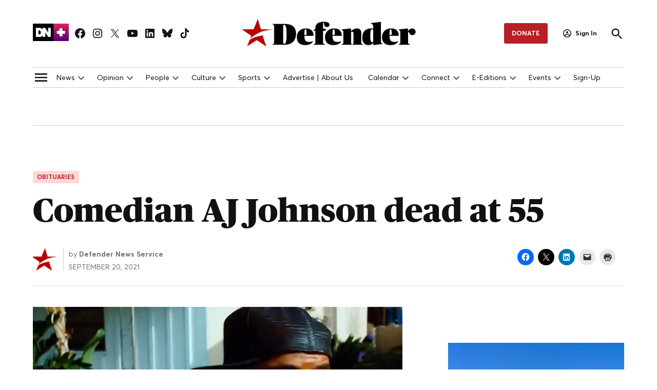

--- FILE ---
content_type: text/html; charset=UTF-8
request_url: https://defendernetwork.com/people/obituaries/comedian-aj-johnson-dead-at-55/
body_size: 72196
content:
<!doctype html>
<html lang="en-US">
<head>
	<meta charset="UTF-8" />
<script>
var gform;gform||(document.addEventListener("gform_main_scripts_loaded",function(){gform.scriptsLoaded=!0}),document.addEventListener("gform/theme/scripts_loaded",function(){gform.themeScriptsLoaded=!0}),window.addEventListener("DOMContentLoaded",function(){gform.domLoaded=!0}),gform={domLoaded:!1,scriptsLoaded:!1,themeScriptsLoaded:!1,isFormEditor:()=>"function"==typeof InitializeEditor,callIfLoaded:function(o){return!(!gform.domLoaded||!gform.scriptsLoaded||!gform.themeScriptsLoaded&&!gform.isFormEditor()||(gform.isFormEditor()&&console.warn("The use of gform.initializeOnLoaded() is deprecated in the form editor context and will be removed in Gravity Forms 3.1."),o(),0))},initializeOnLoaded:function(o){gform.callIfLoaded(o)||(document.addEventListener("gform_main_scripts_loaded",()=>{gform.scriptsLoaded=!0,gform.callIfLoaded(o)}),document.addEventListener("gform/theme/scripts_loaded",()=>{gform.themeScriptsLoaded=!0,gform.callIfLoaded(o)}),window.addEventListener("DOMContentLoaded",()=>{gform.domLoaded=!0,gform.callIfLoaded(o)}))},hooks:{action:{},filter:{}},addAction:function(o,r,e,t){gform.addHook("action",o,r,e,t)},addFilter:function(o,r,e,t){gform.addHook("filter",o,r,e,t)},doAction:function(o){gform.doHook("action",o,arguments)},applyFilters:function(o){return gform.doHook("filter",o,arguments)},removeAction:function(o,r){gform.removeHook("action",o,r)},removeFilter:function(o,r,e){gform.removeHook("filter",o,r,e)},addHook:function(o,r,e,t,n){null==gform.hooks[o][r]&&(gform.hooks[o][r]=[]);var d=gform.hooks[o][r];null==n&&(n=r+"_"+d.length),gform.hooks[o][r].push({tag:n,callable:e,priority:t=null==t?10:t})},doHook:function(r,o,e){var t;if(e=Array.prototype.slice.call(e,1),null!=gform.hooks[r][o]&&((o=gform.hooks[r][o]).sort(function(o,r){return o.priority-r.priority}),o.forEach(function(o){"function"!=typeof(t=o.callable)&&(t=window[t]),"action"==r?t.apply(null,e):e[0]=t.apply(null,e)})),"filter"==r)return e[0]},removeHook:function(o,r,t,n){var e;null!=gform.hooks[o][r]&&(e=(e=gform.hooks[o][r]).filter(function(o,r,e){return!!(null!=n&&n!=o.tag||null!=t&&t!=o.priority)}),gform.hooks[o][r]=e)}});
</script>

	<meta name="viewport" content="width=device-width, initial-scale=1" />
	<link rel="profile" href="https://gmpg.org/xfn/11" />
	<meta name="viewport" content="width=device-width, initial-scale=1.0">
<meta name='robots' content='index, follow, max-image-preview:large, max-snippet:-1, max-video-preview:-1' />
		<script async src="https://securepubads.g.doubleclick.net/tag/js/gpt.js" type="pmdelayedscript" data-cfasync="false" data-no-optimize="1" data-no-defer="1" data-no-minify="1"></script>
		<script>
			window.googletag = window.googletag || { cmd: [] };
		</script>
		<link rel='preconnect' href='https://i0.wp.com' >
<script>window._wca = window._wca || [];</script>

	<!-- This site is optimized with the Yoast SEO Premium plugin v26.6 (Yoast SEO v26.6) - https://yoast.com/wordpress/plugins/seo/ -->
	<title>Comedian AJ Johnson dead at 55 - DefenderNetwork.com</title><link rel="preload" href="https://i0.wp.com/defendernetwork.com/wp-content/uploads/2021/12/Defender-Logo-1.png?fit=800%2C154&amp;ssl=1" as="image" imagesrcset="https://i0.wp.com/defendernetwork.com/wp-content/uploads/2021/12/Defender-Logo-1.png?w=800&amp;ssl=1 800w, https://i0.wp.com/defendernetwork.com/wp-content/uploads/2021/12/Defender-Logo-1.png?resize=300%2C58&amp;ssl=1 300w, https://i0.wp.com/defendernetwork.com/wp-content/uploads/2021/12/Defender-Logo-1.png?resize=768%2C148&amp;ssl=1 768w, https://i0.wp.com/defendernetwork.com/wp-content/uploads/2021/12/Defender-Logo-1.png?resize=400%2C77&amp;ssl=1 400w, https://i0.wp.com/defendernetwork.com/wp-content/uploads/2021/12/Defender-Logo-1.png?fit=800%2C154&amp;ssl=1&amp;w=370 370w" imagesizes="(max-width: 800px) 100vw, 800px" fetchpriority="high"><link rel="preload" href="https://defendernetwork.com/wp-content/uploads/2022/01/star-96x96.png" as="image" imagesrcset="https://i0.wp.com/defendernetwork.com/wp-content/uploads/2022/01/star.png?fit=135%2C123&#038;ssl=1 2x" fetchpriority="high"><style id="perfmatters-used-css">.widget_newspack-ads-widget{overflow:hidden;}#page{overflow:initial !important;}.newspack_global_ad{clear:both;flex:1 1 auto;max-width:100%;}.newspack_global_ad.fixed-height{box-sizing:content-box;padding:16px 0;}.newspack_global_ad.fixed-height>*{margin:0;}:root{--newspack-listings--background:#fff;--newspack-listings--background-screen:#f1f1f1;--newspack-listings--primary:#36f;--newspack-listings--secondary:#555;--newspack-listings--grey-dark:#1e1e1e;--newspack-listings--grey-medium:#757575;--newspack-listings--grey-light:#ddd;--newspack-listings--border:#ccc;--newspack-listings--border-dark:rgba(0,0,0,.124);--newspack-listings--border-light:hsla(0,0%,100%,.124);--newspack-listings--text-main:#111;--newspack-listings--text-light:#767676;}:root{--newspack-listings--background:#fff;--newspack-listings--background-screen:#f1f1f1;--newspack-listings--primary:#36f;--newspack-listings--secondary:#555;--newspack-listings--grey-dark:#1e1e1e;--newspack-listings--grey-medium:#757575;--newspack-listings--grey-light:#ddd;--newspack-listings--border:#ccc;--newspack-listings--border-dark:rgba(0,0,0,.124);--newspack-listings--border-light:hsla(0,0%,100%,.124);--newspack-listings--text-main:#111;--newspack-listings--text-light:#767676;}</style>
	<link rel="canonical" href="https://defendernetwork.com/people/obituaries/comedian-aj-johnson-dead-at-55/" />
	<meta property="og:locale" content="en_US" />
	<meta property="og:type" content="article" />
	<meta property="og:title" content="Comedian AJ Johnson dead at 55" />
	<meta property="og:description" content="Anthony “AJ” Johnson, the comedian best known for his parts in “Friday” and “House Party,” has died. Johnson, 55, reportedly was found lifeless earlier this month.An official cause, and date, of his death hasn’t been released. The celebrity gossip website, TMZ, reported that Johnson’s nephew confirmed the death. The nephew told the outlet that Johnson [&hellip;]" />
	<meta property="og:url" content="https://defendernetwork.com/people/obituaries/comedian-aj-johnson-dead-at-55/" />
	<meta property="og:site_name" content="DefenderNetwork.com" />
	<meta property="article:publisher" content="https://www.facebook.com/defendernetwork" />
	<meta property="article:published_time" content="2021-09-21T03:00:33+00:00" />
	<meta property="article:modified_time" content="2021-09-21T03:14:07+00:00" />
	<meta property="og:image" content="https://i0.wp.com/defendernetwork.com/wp-content/uploads/2021/09/AJ.jpg?fit=720%2C406&ssl=1" />
	<meta property="og:image:width" content="720" />
	<meta property="og:image:height" content="406" />
	<meta property="og:image:type" content="image/jpeg" />
	<meta name="author" content="Defender News Service" />
	<meta name="twitter:card" content="summary_large_image" />
	<meta name="twitter:creator" content="@defendernetwork" />
	<meta name="twitter:site" content="@defendernetwork" />
	<meta name="twitter:label1" content="Written by" />
	<meta name="twitter:data1" content="Defender News Service" />
	<meta name="twitter:label2" content="Est. reading time" />
	<meta name="twitter:data2" content="1 minute" />
	<script type="application/ld+json" class="yoast-schema-graph">{"@context":"https://schema.org","@graph":[{"@type":"Article","@id":"https://defendernetwork.com/people/obituaries/comedian-aj-johnson-dead-at-55/#article","isPartOf":{"@id":"https://defendernetwork.com/people/obituaries/comedian-aj-johnson-dead-at-55/"},"author":{"name":"Defender News Service","@id":"https://defendernetwork.com/#/schema/person/488dcfc5faa3d2d550d83968c1e167b7"},"headline":"Comedian AJ Johnson dead at 55","datePublished":"2021-09-21T03:00:33+00:00","dateModified":"2021-09-21T03:14:07+00:00","mainEntityOfPage":{"@id":"https://defendernetwork.com/people/obituaries/comedian-aj-johnson-dead-at-55/"},"wordCount":148,"publisher":{"@id":"https://defendernetwork.com/#organization"},"image":{"@id":"https://defendernetwork.com/people/obituaries/comedian-aj-johnson-dead-at-55/#primaryimage"},"thumbnailUrl":"https://i0.wp.com/defendernetwork.com/wp-content/uploads/2021/09/AJ.jpg?fit=720%2C406&ssl=1","articleSection":["Obituaries"],"inLanguage":"en-US","copyrightYear":"2021","copyrightHolder":{"@id":"https://defendernetwork.com/#organization"}},{"@type":"WebPage","@id":"https://defendernetwork.com/people/obituaries/comedian-aj-johnson-dead-at-55/","url":"https://defendernetwork.com/people/obituaries/comedian-aj-johnson-dead-at-55/","name":"Comedian AJ Johnson dead at 55 - DefenderNetwork.com","isPartOf":{"@id":"https://defendernetwork.com/#website"},"primaryImageOfPage":{"@id":"https://defendernetwork.com/people/obituaries/comedian-aj-johnson-dead-at-55/#primaryimage"},"image":{"@id":"https://defendernetwork.com/people/obituaries/comedian-aj-johnson-dead-at-55/#primaryimage"},"thumbnailUrl":"https://i0.wp.com/defendernetwork.com/wp-content/uploads/2021/09/AJ.jpg?fit=720%2C406&ssl=1","datePublished":"2021-09-21T03:00:33+00:00","dateModified":"2021-09-21T03:14:07+00:00","breadcrumb":{"@id":"https://defendernetwork.com/people/obituaries/comedian-aj-johnson-dead-at-55/#breadcrumb"},"inLanguage":"en-US","potentialAction":[{"@type":"ReadAction","target":["https://defendernetwork.com/people/obituaries/comedian-aj-johnson-dead-at-55/"]}]},{"@type":"ImageObject","inLanguage":"en-US","@id":"https://defendernetwork.com/people/obituaries/comedian-aj-johnson-dead-at-55/#primaryimage","url":"https://i0.wp.com/defendernetwork.com/wp-content/uploads/2021/09/AJ.jpg?fit=720%2C406&ssl=1","contentUrl":"https://i0.wp.com/defendernetwork.com/wp-content/uploads/2021/09/AJ.jpg?fit=720%2C406&ssl=1","width":720,"height":406},{"@type":"BreadcrumbList","@id":"https://defendernetwork.com/people/obituaries/comedian-aj-johnson-dead-at-55/#breadcrumb","itemListElement":[{"@type":"ListItem","position":1,"name":"Home","item":"https://defendernetwork.com/"},{"@type":"ListItem","position":2,"name":"Comedian AJ Johnson dead at 55"}]},{"@type":"WebSite","@id":"https://defendernetwork.com/#website","url":"https://defendernetwork.com/","name":"DefenderNetwork.com","description":"Houston&#039;s Leading Black News &amp; Information Source","publisher":{"@id":"https://defendernetwork.com/#organization"},"potentialAction":[{"@type":"SearchAction","target":{"@type":"EntryPoint","urlTemplate":"https://defendernetwork.com/?s={search_term_string}"},"query-input":{"@type":"PropertyValueSpecification","valueRequired":true,"valueName":"search_term_string"}}],"inLanguage":"en-US"},{"@type":"Organization","@id":"https://defendernetwork.com/#organization","name":"Defender Network","url":"https://defendernetwork.com/","logo":{"@type":"ImageObject","inLanguage":"en-US","@id":"https://defendernetwork.com/#/schema/logo/image/","url":"","contentUrl":"","caption":"Defender Network"},"image":{"@id":"https://defendernetwork.com/#/schema/logo/image/"},"sameAs":["https://www.facebook.com/defendernetwork","https://x.com/defendernetwork","https://www.instagram.com/defendernetwork/","https://www.linkedin.com/company/defender-media-group","https://www.youtube.com/channel/UCyXUfQvn9oNqQL3QHJqeKeA"]},{"@type":"Person","@id":"https://defendernetwork.com/#/schema/person/488dcfc5faa3d2d550d83968c1e167b7","name":"Defender News Service","image":{"@type":"ImageObject","inLanguage":"en-US","@id":"https://defendernetwork.com/#/schema/person/image/","url":"https://defendernetwork.com/wp-content/uploads/2022/01/star-96x96.png","contentUrl":"https://defendernetwork.com/wp-content/uploads/2022/01/star-96x96.png","caption":"Defender News Service"},"url":"https://defendernetwork.com/author/reshondabillingsley/"}]}</script>
	<!-- / Yoast SEO Premium plugin. -->


<link rel='dns-prefetch' href='//stats.wp.com' />
<link rel='dns-prefetch' href='//cdn.parsely.com' />
<link rel='dns-prefetch' href='//www.googletagmanager.com' />

<link rel='preconnect' href='//i0.wp.com' />
<link rel='preconnect' href='//c0.wp.com' />
<link rel="alternate" type="application/rss+xml" title="DefenderNetwork.com &raquo; Feed" href="https://defendernetwork.com/feed/" />
<link rel="alternate" type="application/rss+xml" title="DefenderNetwork.com &raquo; Comments Feed" href="https://defendernetwork.com/comments/feed/" />
<link rel="alternate" title="oEmbed (JSON)" type="application/json+oembed" href="https://defendernetwork.com/wp-json/oembed/1.0/embed?url=https%3A%2F%2Fdefendernetwork.com%2Fpeople%2Fobituaries%2Fcomedian-aj-johnson-dead-at-55%2F" />
<link rel="alternate" title="oEmbed (XML)" type="text/xml+oembed" href="https://defendernetwork.com/wp-json/oembed/1.0/embed?url=https%3A%2F%2Fdefendernetwork.com%2Fpeople%2Fobituaries%2Fcomedian-aj-johnson-dead-at-55%2F&#038;format=xml" />
<style id='wp-img-auto-sizes-contain-inline-css'>img:is([sizes=auto i],[sizes^="auto," i]){contain-intrinsic-size:3000px 1500px}</style>
<link rel="stylesheet" id="wpra-lightbox-css" media="all" data-pmdelayedstyle="https://defendernetwork.com/wp-content/plugins/wp-rss-aggregator/core/css/jquery-colorbox.css?ver=1.4.33">
<link rel='stylesheet' id='jetpack_related-posts-css' href='https://defendernetwork.com/wp-content/plugins/jetpack/modules/related-posts/related-posts.css?ver=20240116' media='all' />
<style id='wp-block-library-inline-css'>:root{--wp-block-synced-color:#7a00df;--wp-block-synced-color--rgb:122,0,223;--wp-bound-block-color:var(--wp-block-synced-color);--wp-editor-canvas-background:#ddd;--wp-admin-theme-color:#007cba;--wp-admin-theme-color--rgb:0,124,186;--wp-admin-theme-color-darker-10:#006ba1;--wp-admin-theme-color-darker-10--rgb:0,107,160.5;--wp-admin-theme-color-darker-20:#005a87;--wp-admin-theme-color-darker-20--rgb:0,90,135;--wp-admin-border-width-focus:2px}@media (min-resolution:192dpi){:root{--wp-admin-border-width-focus:1.5px}}.wp-element-button{cursor:pointer}:root .has-very-light-gray-background-color{background-color:#eee}:root .has-very-dark-gray-background-color{background-color:#313131}:root .has-very-light-gray-color{color:#eee}:root .has-very-dark-gray-color{color:#313131}:root .has-vivid-green-cyan-to-vivid-cyan-blue-gradient-background{background:linear-gradient(135deg,#00d084,#0693e3)}:root .has-purple-crush-gradient-background{background:linear-gradient(135deg,#34e2e4,#4721fb 50%,#ab1dfe)}:root .has-hazy-dawn-gradient-background{background:linear-gradient(135deg,#faaca8,#dad0ec)}:root .has-subdued-olive-gradient-background{background:linear-gradient(135deg,#fafae1,#67a671)}:root .has-atomic-cream-gradient-background{background:linear-gradient(135deg,#fdd79a,#004a59)}:root .has-nightshade-gradient-background{background:linear-gradient(135deg,#330968,#31cdcf)}:root .has-midnight-gradient-background{background:linear-gradient(135deg,#020381,#2874fc)}:root{--wp--preset--font-size--normal:16px;--wp--preset--font-size--huge:42px}.has-regular-font-size{font-size:1em}.has-larger-font-size{font-size:2.625em}.has-normal-font-size{font-size:var(--wp--preset--font-size--normal)}.has-huge-font-size{font-size:var(--wp--preset--font-size--huge)}.has-text-align-center{text-align:center}.has-text-align-left{text-align:left}.has-text-align-right{text-align:right}.has-fit-text{white-space:nowrap!important}#end-resizable-editor-section{display:none}.aligncenter{clear:both}.items-justified-left{justify-content:flex-start}.items-justified-center{justify-content:center}.items-justified-right{justify-content:flex-end}.items-justified-space-between{justify-content:space-between}.screen-reader-text{border:0;clip-path:inset(50%);height:1px;margin:-1px;overflow:hidden;padding:0;position:absolute;width:1px;word-wrap:normal!important}.screen-reader-text:focus{background-color:#ddd;clip-path:none;color:#444;display:block;font-size:1em;height:auto;left:5px;line-height:normal;padding:15px 23px 14px;text-decoration:none;top:5px;width:auto;z-index:100000}html :where(.has-border-color){border-style:solid}html :where([style*=border-top-color]){border-top-style:solid}html :where([style*=border-right-color]){border-right-style:solid}html :where([style*=border-bottom-color]){border-bottom-style:solid}html :where([style*=border-left-color]){border-left-style:solid}html :where([style*=border-width]){border-style:solid}html :where([style*=border-top-width]){border-top-style:solid}html :where([style*=border-right-width]){border-right-style:solid}html :where([style*=border-bottom-width]){border-bottom-style:solid}html :where([style*=border-left-width]){border-left-style:solid}html :where(img[class*=wp-image-]){height:auto;max-width:100%}:where(figure){margin:0 0 1em}html :where(.is-position-sticky){--wp-admin--admin-bar--position-offset:var(--wp-admin--admin-bar--height,0px)}@media screen and (max-width:600px){html :where(.is-position-sticky){--wp-admin--admin-bar--position-offset:0px}}</style><style id='wp-block-heading-inline-css'>h1:where(.wp-block-heading).has-background,h2:where(.wp-block-heading).has-background,h3:where(.wp-block-heading).has-background,h4:where(.wp-block-heading).has-background,h5:where(.wp-block-heading).has-background,h6:where(.wp-block-heading).has-background{padding:1.25em 2.375em}h1.has-text-align-left[style*=writing-mode]:where([style*=vertical-lr]),h1.has-text-align-right[style*=writing-mode]:where([style*=vertical-rl]),h2.has-text-align-left[style*=writing-mode]:where([style*=vertical-lr]),h2.has-text-align-right[style*=writing-mode]:where([style*=vertical-rl]),h3.has-text-align-left[style*=writing-mode]:where([style*=vertical-lr]),h3.has-text-align-right[style*=writing-mode]:where([style*=vertical-rl]),h4.has-text-align-left[style*=writing-mode]:where([style*=vertical-lr]),h4.has-text-align-right[style*=writing-mode]:where([style*=vertical-rl]),h5.has-text-align-left[style*=writing-mode]:where([style*=vertical-lr]),h5.has-text-align-right[style*=writing-mode]:where([style*=vertical-rl]),h6.has-text-align-left[style*=writing-mode]:where([style*=vertical-lr]),h6.has-text-align-right[style*=writing-mode]:where([style*=vertical-rl]){rotate:180deg}</style>
<style id='wp-block-separator-inline-css'>@charset "UTF-8";.wp-block-separator{border:none;border-top:2px solid}:root :where(.wp-block-separator.is-style-dots){height:auto;line-height:1;text-align:center}:root :where(.wp-block-separator.is-style-dots):before{color:currentColor;content:"···";font-family:serif;font-size:1.5em;letter-spacing:2em;padding-left:2em}.wp-block-separator.is-style-dots{background:none!important;border:none!important}</style>
<style id='wp-block-separator-theme-inline-css'>.wp-block-separator.has-css-opacity{opacity:.4}.wp-block-separator{border:none;border-bottom:2px solid;margin-left:auto;margin-right:auto}.wp-block-separator.has-alpha-channel-opacity{opacity:1}.wp-block-separator:not(.is-style-wide):not(.is-style-dots){width:100px}.wp-block-separator.has-background:not(.is-style-dots){border-bottom:none;height:1px}.wp-block-separator.has-background:not(.is-style-wide):not(.is-style-dots){height:2px}</style>
<style id='global-styles-inline-css'>:root{--wp--preset--aspect-ratio--square: 1;--wp--preset--aspect-ratio--4-3: 4/3;--wp--preset--aspect-ratio--3-4: 3/4;--wp--preset--aspect-ratio--3-2: 3/2;--wp--preset--aspect-ratio--2-3: 2/3;--wp--preset--aspect-ratio--16-9: 16/9;--wp--preset--aspect-ratio--9-16: 9/16;--wp--preset--color--black: #000000;--wp--preset--color--cyan-bluish-gray: #abb8c3;--wp--preset--color--white: #FFFFFF;--wp--preset--color--pale-pink: #f78da7;--wp--preset--color--vivid-red: #cf2e2e;--wp--preset--color--luminous-vivid-orange: #ff6900;--wp--preset--color--luminous-vivid-amber: #fcb900;--wp--preset--color--light-green-cyan: #7bdcb5;--wp--preset--color--vivid-green-cyan: #00d084;--wp--preset--color--pale-cyan-blue: #8ed1fc;--wp--preset--color--vivid-cyan-blue: #0693e3;--wp--preset--color--vivid-purple: #9b51e0;--wp--preset--color--primary: #b72025;--wp--preset--color--primary-variation: #8f0000;--wp--preset--color--secondary: #37383c;--wp--preset--color--secondary-variation: #0f1014;--wp--preset--color--dark-gray: #111111;--wp--preset--color--medium-gray: #767676;--wp--preset--color--light-gray: #EEEEEE;--wp--preset--gradient--vivid-cyan-blue-to-vivid-purple: linear-gradient(135deg,rgb(6,147,227) 0%,rgb(155,81,224) 100%);--wp--preset--gradient--light-green-cyan-to-vivid-green-cyan: linear-gradient(135deg,rgb(122,220,180) 0%,rgb(0,208,130) 100%);--wp--preset--gradient--luminous-vivid-amber-to-luminous-vivid-orange: linear-gradient(135deg,rgb(252,185,0) 0%,rgb(255,105,0) 100%);--wp--preset--gradient--luminous-vivid-orange-to-vivid-red: linear-gradient(135deg,rgb(255,105,0) 0%,rgb(207,46,46) 100%);--wp--preset--gradient--very-light-gray-to-cyan-bluish-gray: linear-gradient(135deg,rgb(238,238,238) 0%,rgb(169,184,195) 100%);--wp--preset--gradient--cool-to-warm-spectrum: linear-gradient(135deg,rgb(74,234,220) 0%,rgb(151,120,209) 20%,rgb(207,42,186) 40%,rgb(238,44,130) 60%,rgb(251,105,98) 80%,rgb(254,248,76) 100%);--wp--preset--gradient--blush-light-purple: linear-gradient(135deg,rgb(255,206,236) 0%,rgb(152,150,240) 100%);--wp--preset--gradient--blush-bordeaux: linear-gradient(135deg,rgb(254,205,165) 0%,rgb(254,45,45) 50%,rgb(107,0,62) 100%);--wp--preset--gradient--luminous-dusk: linear-gradient(135deg,rgb(255,203,112) 0%,rgb(199,81,192) 50%,rgb(65,88,208) 100%);--wp--preset--gradient--pale-ocean: linear-gradient(135deg,rgb(255,245,203) 0%,rgb(182,227,212) 50%,rgb(51,167,181) 100%);--wp--preset--gradient--electric-grass: linear-gradient(135deg,rgb(202,248,128) 0%,rgb(113,206,126) 100%);--wp--preset--gradient--midnight: linear-gradient(135deg,rgb(2,3,129) 0%,rgb(40,116,252) 100%);--wp--preset--gradient--grad-1: linear-gradient( 135deg,rgb( 183,32,37) 0%,rgb( 143,0,0) 100% );--wp--preset--gradient--grad-2: linear-gradient( 135deg,rgb( 55,56,60) 0%,rgb( 15,16,20) 100% );--wp--preset--gradient--grad-3: linear-gradient( 135deg,rgb( 17,17,17 ) 0%,rgb( 85,85,85 ) 100% );--wp--preset--gradient--grad-4: linear-gradient( 135deg,rgb( 68,68,68 ) 0%,rgb( 136,136,136 ) 100% );--wp--preset--gradient--grad-5: linear-gradient( 135deg,rgb( 119,119,119 ) 0%,rgb( 221,221,221 ) 100% );--wp--preset--gradient--grad-6: linear-gradient( 135deg,rgb( 221,221,221 ) 0%,rgb( 255,255,255 ) 100% );--wp--preset--font-size--small: 16px;--wp--preset--font-size--medium: 20px;--wp--preset--font-size--large: 36px;--wp--preset--font-size--x-large: 42px;--wp--preset--font-size--normal: 20px;--wp--preset--font-size--huge: 44px;--wp--preset--spacing--20: 0.44rem;--wp--preset--spacing--30: 0.67rem;--wp--preset--spacing--40: 1rem;--wp--preset--spacing--50: 1.5rem;--wp--preset--spacing--60: 2.25rem;--wp--preset--spacing--70: 3.38rem;--wp--preset--spacing--80: 5.06rem;--wp--preset--shadow--natural: 6px 6px 9px rgba(0,0,0,0.2);--wp--preset--shadow--deep: 12px 12px 50px rgba(0,0,0,0.4);--wp--preset--shadow--sharp: 6px 6px 0px rgba(0,0,0,0.2);--wp--preset--shadow--outlined: 6px 6px 0px -3px rgb(255,255,255),6px 6px rgb(0,0,0);--wp--preset--shadow--crisp: 6px 6px 0px rgb(0,0,0);}:where(.is-layout-flex){gap: 0.5em;}:where(.is-layout-grid){gap: 0.5em;}body .is-layout-flex{display: flex;}.is-layout-flex{flex-wrap: wrap;align-items: center;}.is-layout-flex > :is(*,div){margin: 0;}body .is-layout-grid{display: grid;}.is-layout-grid > :is(*,div){margin: 0;}:where(.wp-block-columns.is-layout-flex){gap: 2em;}:where(.wp-block-columns.is-layout-grid){gap: 2em;}:where(.wp-block-post-template.is-layout-flex){gap: 1.25em;}:where(.wp-block-post-template.is-layout-grid){gap: 1.25em;}.has-black-color{color: var(--wp--preset--color--black) !important;}.has-cyan-bluish-gray-color{color: var(--wp--preset--color--cyan-bluish-gray) !important;}.has-white-color{color: var(--wp--preset--color--white) !important;}.has-pale-pink-color{color: var(--wp--preset--color--pale-pink) !important;}.has-vivid-red-color{color: var(--wp--preset--color--vivid-red) !important;}.has-luminous-vivid-orange-color{color: var(--wp--preset--color--luminous-vivid-orange) !important;}.has-luminous-vivid-amber-color{color: var(--wp--preset--color--luminous-vivid-amber) !important;}.has-light-green-cyan-color{color: var(--wp--preset--color--light-green-cyan) !important;}.has-vivid-green-cyan-color{color: var(--wp--preset--color--vivid-green-cyan) !important;}.has-pale-cyan-blue-color{color: var(--wp--preset--color--pale-cyan-blue) !important;}.has-vivid-cyan-blue-color{color: var(--wp--preset--color--vivid-cyan-blue) !important;}.has-vivid-purple-color{color: var(--wp--preset--color--vivid-purple) !important;}.has-black-background-color{background-color: var(--wp--preset--color--black) !important;}.has-cyan-bluish-gray-background-color{background-color: var(--wp--preset--color--cyan-bluish-gray) !important;}.has-white-background-color{background-color: var(--wp--preset--color--white) !important;}.has-pale-pink-background-color{background-color: var(--wp--preset--color--pale-pink) !important;}.has-vivid-red-background-color{background-color: var(--wp--preset--color--vivid-red) !important;}.has-luminous-vivid-orange-background-color{background-color: var(--wp--preset--color--luminous-vivid-orange) !important;}.has-luminous-vivid-amber-background-color{background-color: var(--wp--preset--color--luminous-vivid-amber) !important;}.has-light-green-cyan-background-color{background-color: var(--wp--preset--color--light-green-cyan) !important;}.has-vivid-green-cyan-background-color{background-color: var(--wp--preset--color--vivid-green-cyan) !important;}.has-pale-cyan-blue-background-color{background-color: var(--wp--preset--color--pale-cyan-blue) !important;}.has-vivid-cyan-blue-background-color{background-color: var(--wp--preset--color--vivid-cyan-blue) !important;}.has-vivid-purple-background-color{background-color: var(--wp--preset--color--vivid-purple) !important;}.has-black-border-color{border-color: var(--wp--preset--color--black) !important;}.has-cyan-bluish-gray-border-color{border-color: var(--wp--preset--color--cyan-bluish-gray) !important;}.has-white-border-color{border-color: var(--wp--preset--color--white) !important;}.has-pale-pink-border-color{border-color: var(--wp--preset--color--pale-pink) !important;}.has-vivid-red-border-color{border-color: var(--wp--preset--color--vivid-red) !important;}.has-luminous-vivid-orange-border-color{border-color: var(--wp--preset--color--luminous-vivid-orange) !important;}.has-luminous-vivid-amber-border-color{border-color: var(--wp--preset--color--luminous-vivid-amber) !important;}.has-light-green-cyan-border-color{border-color: var(--wp--preset--color--light-green-cyan) !important;}.has-vivid-green-cyan-border-color{border-color: var(--wp--preset--color--vivid-green-cyan) !important;}.has-pale-cyan-blue-border-color{border-color: var(--wp--preset--color--pale-cyan-blue) !important;}.has-vivid-cyan-blue-border-color{border-color: var(--wp--preset--color--vivid-cyan-blue) !important;}.has-vivid-purple-border-color{border-color: var(--wp--preset--color--vivid-purple) !important;}.has-vivid-cyan-blue-to-vivid-purple-gradient-background{background: var(--wp--preset--gradient--vivid-cyan-blue-to-vivid-purple) !important;}.has-light-green-cyan-to-vivid-green-cyan-gradient-background{background: var(--wp--preset--gradient--light-green-cyan-to-vivid-green-cyan) !important;}.has-luminous-vivid-amber-to-luminous-vivid-orange-gradient-background{background: var(--wp--preset--gradient--luminous-vivid-amber-to-luminous-vivid-orange) !important;}.has-luminous-vivid-orange-to-vivid-red-gradient-background{background: var(--wp--preset--gradient--luminous-vivid-orange-to-vivid-red) !important;}.has-very-light-gray-to-cyan-bluish-gray-gradient-background{background: var(--wp--preset--gradient--very-light-gray-to-cyan-bluish-gray) !important;}.has-cool-to-warm-spectrum-gradient-background{background: var(--wp--preset--gradient--cool-to-warm-spectrum) !important;}.has-blush-light-purple-gradient-background{background: var(--wp--preset--gradient--blush-light-purple) !important;}.has-blush-bordeaux-gradient-background{background: var(--wp--preset--gradient--blush-bordeaux) !important;}.has-luminous-dusk-gradient-background{background: var(--wp--preset--gradient--luminous-dusk) !important;}.has-pale-ocean-gradient-background{background: var(--wp--preset--gradient--pale-ocean) !important;}.has-electric-grass-gradient-background{background: var(--wp--preset--gradient--electric-grass) !important;}.has-midnight-gradient-background{background: var(--wp--preset--gradient--midnight) !important;}.has-small-font-size{font-size: var(--wp--preset--font-size--small) !important;}.has-medium-font-size{font-size: var(--wp--preset--font-size--medium) !important;}.has-large-font-size{font-size: var(--wp--preset--font-size--large) !important;}.has-x-large-font-size{font-size: var(--wp--preset--font-size--x-large) !important;}</style>
<style id='core-block-supports-inline-css'>.wp-elements-c28cabe7ae36624878427df1c5e108ad a:where(:not(.wp-element-button)){color:var(--wp--preset--color--primary-variation);}</style>

<style id='classic-theme-styles-inline-css'>.wp-block-button__link{color:#fff;background-color:#32373c;border-radius:9999px;box-shadow:none;text-decoration:none;padding:calc(.667em + 2px) calc(1.333em + 2px);font-size:1.125em}.wp-block-file__button{background:#32373c;color:#fff;text-decoration:none}</style>
<link rel="stylesheet" id="newspack-ads-media-kit-frontend-css" media="all" data-pmdelayedstyle="https://defendernetwork.com/wp-content/plugins/newspack-ads/dist/media-kit-frontend.css?ver=1764006601">
<link rel="stylesheet" id="newspack-ads-frontend-css" media="all" data-pmdelayedstyle="https://defendernetwork.com/wp-content/plugins/newspack-ads/includes/../dist/frontend.css?ver=33bf52d469a9bc142086">
<link rel='stylesheet' id='newspack-blocks-block-styles-stylesheet-css' href='https://defendernetwork.com/wp-content/plugins/newspack-blocks/dist/block_styles.css?ver=4.19.0' media='all' />
<link rel="stylesheet" id="newspack-listings-curated-list-css" media="all" data-pmdelayedstyle="https://defendernetwork.com/wp-content/plugins/newspack-listings/dist/curated-list.css?ver=3.5.0">
<link rel="stylesheet" id="foundation-events-styles-css" media="all" data-pmdelayedstyle="https://defendernetwork.com/wp-content/plugins/newspack-manager/includes/foundation/events/styles.css?ver=1765982946">
<link rel="stylesheet" id="foundation-locations-styles-css" media="all" data-pmdelayedstyle="https://defendernetwork.com/wp-content/plugins/newspack-manager/includes/foundation/locations/styles.css?ver=1765982946">
<link rel="stylesheet" id="foundation-movies-styles-css" media="all" data-pmdelayedstyle="https://defendernetwork.com/wp-content/plugins/newspack-manager/includes/foundation/movies/styles.css?ver=1765982946">
<link rel='stylesheet' id='newspack-newsletters-subscriptions-css' href='https://defendernetwork.com/wp-content/plugins/newspack-newsletters/includes/../dist/subscriptions.css?ver=1766009750' media='all' />
<link rel='stylesheet' id='wp-components-css' href='https://c0.wp.com/c/6.9/wp-includes/css/dist/components/style.min.css' media='all' />
<link rel='stylesheet' id='newspack-commons-css' href='https://defendernetwork.com/wp-content/plugins/newspack-plugin/dist/commons.css?ver=6.27.4' media='all' />
<link rel='stylesheet' id='newspack-reader-auth-css' href='https://defendernetwork.com/wp-content/plugins/newspack-plugin/dist/reader-auth.css?ver=6.27.4' media='all' />
<link rel='stylesheet' id='newspack-newsletters-signup-css' href='https://defendernetwork.com/wp-content/plugins/newspack-plugin/dist/newsletters-signup.css?ver=6.27.4' media='all' />
<link rel='stylesheet' id='newspack-recaptcha-css' href='https://defendernetwork.com/wp-content/plugins/newspack-plugin/dist/other-scripts/recaptcha.css?ver=6.27.4' media='all' />
<link rel='stylesheet' id='newspack-reader-registration-block-css' href='https://defendernetwork.com/wp-content/plugins/newspack-plugin/dist/reader-registration-block.css?ver=6.27.4' media='all' />
<link rel='stylesheet' id='newspack-corrections-single-css' href='https://defendernetwork.com/wp-content/plugins/newspack-plugin/dist/other-scripts/corrections.css?ver=6.27.4' media='all' />
<link rel='stylesheet' id='newspack-content_gate-block-patterns-css' href='https://defendernetwork.com/wp-content/plugins/newspack-plugin/dist/content-gate-block-patterns.css?ver=6.27.4' media='all' />
<link rel='stylesheet' id='newspack-ui-css' href='https://defendernetwork.com/wp-content/plugins/newspack-plugin/dist/newspack-ui.css?ver=6.27.4' media='all' />
<link rel='stylesheet' id='newspack-popups-view-css' href='https://defendernetwork.com/wp-content/plugins/newspack-popups/includes/../dist/view.css?ver=1765202952' media='all' />
<link rel='stylesheet' id='jetpack-instant-search-css' href='https://defendernetwork.com/wp-content/plugins/jetpack/jetpack_vendor/automattic/jetpack-search/build/instant-search/jp-search.chunk-main-payload.css?minify=false&#038;ver=62e24c826fcd11ccbe81' media='all' />
<link rel="stylesheet" id="metorik-css-css" media="all" data-pmdelayedstyle="https://defendernetwork.com/wp-content/plugins/metorik-helper/assets/css/metorik.css?ver=2.0.10">
<link rel='stylesheet' id='newspack-style-css' href='https://defendernetwork.com/wp-content/themes/newspack-scott/style.css?ver=2.15.3' media='all' />
<link rel='stylesheet' id='newspack-print-style-css' href='https://defendernetwork.com/wp-content/themes/newspack-theme/styles/print.css?ver=2.15.3' media='print' />
<link rel='stylesheet' id='newspack-font-import-css' href='https://defendernetwork.com/wp-content/cache/perfmatters/defendernetwork.com/fonts/44155fa1f012.google-fonts.min.css' media='all' />
<link rel='stylesheet' id='newspack-sponsors-style-css' href='https://defendernetwork.com/wp-content/themes/newspack-theme/styles/newspack-sponsors.css?ver=2.15.3' media='all' />
<link rel="stylesheet" id="gform_admin_css_utilities-css" media="all" data-pmdelayedstyle="https://defendernetwork.com/wp-content/plugins/gravityforms/assets/css/dist/admin-css-utilities.min.css?ver=2.9.24">
<link rel="stylesheet" id="gform_admin_components-css" media="all" data-pmdelayedstyle="https://defendernetwork.com/wp-content/plugins/gravityforms/assets/css/dist/admin-components.min.css?ver=2.9.24">
<link rel="stylesheet" id="gravity_forms_theme_reset-css" media="all" data-pmdelayedstyle="https://defendernetwork.com/wp-content/plugins/gravityforms/assets/css/dist/gravity-forms-theme-reset.min.css?ver=2.9.24">
<link rel="stylesheet" id="gravity_forms_theme_foundation-css" media="all" data-pmdelayedstyle="https://defendernetwork.com/wp-content/plugins/gravityforms/assets/css/dist/gravity-forms-theme-foundation.min.css?ver=2.9.24">
<link rel="stylesheet" id="gravity_forms_theme_framework-css" media="all" data-pmdelayedstyle="https://defendernetwork.com/wp-content/plugins/gravityforms/assets/css/dist/gravity-forms-theme-framework.min.css?ver=2.9.24">
<link rel="stylesheet" id="gravity_forms_orbital_theme-css" media="all" data-pmdelayedstyle="https://defendernetwork.com/wp-content/plugins/gravityforms/assets/css/dist/gravity-forms-orbital-theme.min.css?ver=2.9.24">
<link rel="stylesheet" id="gform_apc_theme-css" media="all" data-pmdelayedstyle="https://defendernetwork.com/wp-content/plugins/gravityformsadvancedpostcreation/assets/css/dist/theme.min.css?ver=1.6.0">
<link rel="stylesheet" id="woocommerce-nyp-css" media="all" data-pmdelayedstyle="https://defendernetwork.com/wp-content/plugins/woocommerce-name-your-price/assets/css/frontend/name-your-price.min.css?ver=3.7.0">
<link rel='stylesheet' id='wp-block-paragraph-css' href='https://c0.wp.com/c/6.9/wp-includes/blocks/paragraph/style.min.css' media='all' />
<link rel='stylesheet' id='sharedaddy-css' href='https://defendernetwork.com/wp-content/plugins/jetpack/modules/sharedaddy/sharing.css?ver=15.4-a.5' media='all' />
<link rel='stylesheet' id='social-logos-css' href='https://defendernetwork.com/wp-content/plugins/jetpack/_inc/social-logos/social-logos.min.css?ver=15.4-a.5' media='all' />
<script id="jetpack_related-posts-js-extra" type="pmdelayedscript" data-cfasync="false" data-no-optimize="1" data-no-defer="1" data-no-minify="1">
var related_posts_js_options = {"post_heading":"h4"};
//# sourceURL=jetpack_related-posts-js-extra
</script>
<script src="https://defendernetwork.com/wp-content/plugins/jetpack/_inc/build/related-posts/related-posts.min.js?ver=20240116" id="jetpack_related-posts-js" type="pmdelayedscript" data-cfasync="false" data-no-optimize="1" data-no-defer="1" data-no-minify="1"></script>
<script src="https://www.google.com/recaptcha/api.js?render=explicit" id="newspack-recaptcha-api-js" type="pmdelayedscript" data-cfasync="false" data-no-optimize="1" data-no-defer="1" data-no-minify="1"></script>
<script src="https://c0.wp.com/c/6.9/wp-includes/js/jquery/jquery.min.js" id="jquery-core-js"></script>
<script src="https://c0.wp.com/c/6.9/wp-includes/js/jquery/jquery-migrate.min.js" id="jquery-migrate-js"></script>
<script src="https://stats.wp.com/s-202501.js" id="woocommerce-analytics-js" defer data-wp-strategy="defer" type="pmdelayedscript" data-cfasync="false" data-no-optimize="1" data-no-defer="1" data-no-minify="1"></script>
<script id="gform_apc_shared-js-extra">
var gform_apc_shared = {"i18n":{"untitledPost":"Untitled","published":"Published","draft":"Draft","columnTitle":"Title","columnStatus":"Status","columnDate":"Date","columnActions":"Actions","previousPage":"Previous Page","previousLabel":"Prev","nextPage":"Next Page","nextLabel":"Next","noPostsFoundMessage":"No Editable Posts Found"},"pagination":{"ajax_url":"https://defendernetwork.com/wp-admin/admin-ajax.php","nonce":"8c9fe8baf4"}};
//# sourceURL=gform_apc_shared-js-extra
</script>
<script defer src="https://defendernetwork.com/wp-content/plugins/gravityforms/js/jquery.json.min.js?ver=2.9.24" id="gform_json-js"></script>
<script id="gform_gravityforms-js-extra">
var gform_i18n = {"datepicker":{"days":{"monday":"Mo","tuesday":"Tu","wednesday":"We","thursday":"Th","friday":"Fr","saturday":"Sa","sunday":"Su"},"months":{"january":"January","february":"February","march":"March","april":"April","may":"May","june":"June","july":"July","august":"August","september":"September","october":"October","november":"November","december":"December"},"firstDay":0,"iconText":"Select date"}};
var gf_legacy_multi = [];
var gform_gravityforms = {"strings":{"invalid_file_extension":"This type of file is not allowed. Must be one of the following:","delete_file":"Delete this file","in_progress":"in progress","file_exceeds_limit":"File exceeds size limit","illegal_extension":"This type of file is not allowed.","max_reached":"Maximum number of files reached","unknown_error":"There was a problem while saving the file on the server","currently_uploading":"Please wait for the uploading to complete","cancel":"Cancel","cancel_upload":"Cancel this upload","cancelled":"Cancelled","error":"Error","message":"Message"},"vars":{"images_url":"https://defendernetwork.com/wp-content/plugins/gravityforms/images"}};
//# sourceURL=gform_gravityforms-js-extra
</script>
<script id="gform_gravityforms-js-before">

//# sourceURL=gform_gravityforms-js-before
</script>
<script defer src="https://defendernetwork.com/wp-content/plugins/gravityforms/js/gravityforms.min.js?ver=2.9.24" id="gform_gravityforms-js"></script>
<script defer src="https://defendernetwork.com/wp-content/plugins/gravityforms/assets/js/dist/utils.min.js?ver=48a3755090e76a154853db28fc254681" id="gform_gravityforms_utils-js"></script>
<script defer src="https://defendernetwork.com/wp-content/plugins/gravityforms/js/conditional_logic.min.js?ver=2.9.24" id="gform_conditional_logic-js"></script>

<!-- Google tag (gtag.js) snippet added by Site Kit -->
<!-- Google Analytics snippet added by Site Kit -->
<script src="https://www.googletagmanager.com/gtag/js?id=G-3F1E8QPM8R" id="google_gtagjs-js" async type="pmdelayedscript" data-cfasync="false" data-no-optimize="1" data-no-defer="1" data-no-minify="1"></script>
<script id="google_gtagjs-js-after" type="pmdelayedscript" data-cfasync="false" data-no-optimize="1" data-no-defer="1" data-no-minify="1">
window.dataLayer = window.dataLayer || [];function gtag(){dataLayer.push(arguments);}
gtag("set","linker",{"domains":["defendernetwork.com"]});
gtag("js", new Date());
gtag("set", "developer_id.dZTNiMT", true);
gtag("config", "G-3F1E8QPM8R", {"transport_type":"beacon"});
//# sourceURL=google_gtagjs-js-after
</script>
<link rel="https://api.w.org/" href="https://defendernetwork.com/wp-json/" /><link rel="alternate" title="JSON" type="application/json" href="https://defendernetwork.com/wp-json/wp/v2/posts/77890" /><link rel="EditURI" type="application/rsd+xml" title="RSD" href="https://defendernetwork.com/xmlrpc.php?rsd" />

<link rel='shortlink' href='https://wp.me/pcLg7R-kgi' />
		<!-- Custom Logo: hide header text -->
		<style id="custom-logo-css">.site-title{position: absolute;clip-path: inset(50%);}</style>
		<meta name="generator" content="Site Kit by Google 1.168.0" /><script async src="https://securepubads.g.doubleclick.net/tag/js/gpt.js" type="pmdelayedscript" data-cfasync="false" data-no-optimize="1" data-no-defer="1" data-no-minify="1"></script>
<script type="pmdelayedscript" data-cfasync="false" data-no-optimize="1" data-no-defer="1" data-no-minify="1">
  window.googletag = window.googletag || {cmd: []};
  googletag.cmd.push(function() {
    googletag.defineOutOfPageSlot('/19527934/defendernetwork', 'div-gpt-ad-1649867072673-0').addService(googletag.pubads());
    googletag.pubads().enableSingleRequest();
    googletag.enableServices();
  });
</script>		<link rel="manifest" href="https://defendernetwork.com/wp-json/wp/v2/web-app-manifest">
					<meta name="theme-color" content="#fff">
								<meta name="apple-mobile-web-app-capable" content="yes">
				<meta name="mobile-web-app-capable" content="yes">

				<link rel="apple-touch-startup-image" href="https://i0.wp.com/defendernetwork.com/wp-content/uploads/2021/01/cropped-icon-1.png?fit=192%2C192&#038;ssl=1">

				<meta name="apple-mobile-web-app-title" content="Admin-Sonny">
		<meta name="application-name" content="Admin-Sonny">
			<style>img#wpstats{display:none}</style>
		<script type="application/ld+json" class="wp-parsely-metadata">{"@context":"https:\/\/schema.org","@type":"NewsArticle","headline":"Comedian AJ Johnson dead at 55","url":"http:\/\/defendernetwork.com\/people\/obituaries\/comedian-aj-johnson-dead-at-55\/","mainEntityOfPage":{"@type":"WebPage","@id":"http:\/\/defendernetwork.com\/people\/obituaries\/comedian-aj-johnson-dead-at-55\/"},"thumbnailUrl":"https:\/\/i0.wp.com\/defendernetwork.com\/wp-content\/uploads\/2021\/09\/AJ.jpg?resize=150%2C150&ssl=1","image":{"@type":"ImageObject","url":"https:\/\/i0.wp.com\/defendernetwork.com\/wp-content\/uploads\/2021\/09\/AJ.jpg?fit=720%2C406&ssl=1"},"articleSection":"Obituaries","author":[{"@type":"Person","name":"Defender News Service"}],"creator":["Defender News Service"],"publisher":{"@type":"Organization","name":"DefenderNetwork.com","logo":"https:\/\/defendernetwork.com\/wp-content\/uploads\/2021\/01\/defender-network.png"},"keywords":[],"dateCreated":"2021-09-21T03:00:33Z","datePublished":"2021-09-21T03:00:33Z","dateModified":"2021-09-21T03:14:07Z"}</script>
	<style type="text/css" id="custom-theme-colors-scott">.mobile-sidebar .article-section-title::before,.mobile-sidebar .accent-header::before{background-color: #000000;}#colophon,#colophon .widget-title,#colophon .social-navigation a,#colophon .widgettitle{color: white;}#colophon .footer-branding .wrapper,#colophon .footer-widgets:first-child{border: 0;}.site-footer .accent-header::before,.site-footer .article-section-title::before{background-color: #000000;}</style>
	
	<style type="text/css" id="custom-theme-fonts-scott"></style>


	<style type="text/css" id="custom-theme-colors">:root{--newspack-theme-color-primary: #b72025;--newspack-theme-color-primary-variation: #990207;--newspack-theme-color-secondary: #37383c !important;--newspack-theme-color-secondary-variation: #0f1014;--newspack-theme-color-primary-darken-5: #b21b20;--newspack-theme-color-primary-darken-10: #ad161b;--newspack-theme-color-primary-against-white: #b72025;--newspack-theme-color-secondary-against-white: #37383c;--newspack-theme-color-primary-variation-against-white: #990207;--newspack-theme-color-secondary-variation-against-white: #0f1014;--newspack-theme-color-against-primary: white;--newspack-theme-color-against-secondary: white;}input[type="checkbox"]::before{background-image: url("data:image/svg+xml,%3Csvg xmlns='http://www.w3.org/2000/svg' viewBox='0 0 24 24' width='24' height='24'%3E%3Cpath d='M16.7 7.1l-6.3 8.5-3.3-2.5-.9 1.2 4.5 3.4L17.9 8z' fill='white'%3E%3C/path%3E%3C/svg%3E");}.site-footer{background: #000000;}.site-footer,.site-footer a,.site-footer a:hover,.site-footer .widget-title,.site-footer .widgettitle,.site-info{color: white;}.site-footer a:hover,.site-footer .widget a:hover{opacity: 0.7;}.site-info .widget-area .wrapper,.site-info .site-info-contain:first-child{border-top-color: #000000;}.button.mb-cta,.button.mb-cta:not(:hover):visited,.tribe_community_edit .button.mb-cta{background-color: #b72025;color: white;}</style>
		<style type="text/css" id="newspack-theme-colors-variables">:root{--newspack-primary-color: #b72025;--newspack-secondary-color: #37383c;--newspack-cta-color: #b72025;--newspack-header-color: #000000;--newspack-primary-menu-color: #000000;--newspack-footer-color: #000000;--newspack-primary-contrast-color: white;--newspack-secondary-contrast-color: white;--newspack-cta-contrast-color: white;--newspack-header-contrast-color: white;--newspack-primary-menu-contrast-color: white;--newspack-footer-contrast-color: white;}</style>
	
	<style type="text/css" id="custom-theme-fonts">:root{--newspack-theme-font-heading: "Averta","Helvetica","sans-serif";}:root{--newspack-theme-font-body: "Publico Text","Georgia","serif";}</style>

		<style>.sponsor-label .flag,amp-script .sponsor-label .flag{background: #fcbca9;color: black;}</style>
		<noscript><style>.woocommerce-product-gallery{opacity: 1 !important;}</style></noscript>
	
<!-- Google Tag Manager snippet added by Site Kit -->
<script type="pmdelayedscript" data-cfasync="false" data-no-optimize="1" data-no-defer="1" data-no-minify="1">
			( function( w, d, s, l, i ) {
				w[l] = w[l] || [];
				w[l].push( {'gtm.start': new Date().getTime(), event: 'gtm.js'} );
				var f = d.getElementsByTagName( s )[0],
					j = d.createElement( s ), dl = l != 'dataLayer' ? '&l=' + l : '';
				j.async = true;
				j.src = 'https://www.googletagmanager.com/gtm.js?id=' + i + dl;
				f.parentNode.insertBefore( j, f );
			} )( window, document, 'script', 'dataLayer', 'GTM-KCVQSWZ' );
			
</script>

<!-- End Google Tag Manager snippet added by Site Kit -->
<script>function perfmatters_check_cart_fragments(){if(null!==document.getElementById("perfmatters-cart-fragments"))return!1;if(document.cookie.match("(^|;) ?woocommerce_cart_hash=([^;]*)(;|$)")){var e=document.createElement("script");e.id="perfmatters-cart-fragments",e.src="https://defendernetwork.com/wp-content/plugins/woocommerce/assets/js/frontend/cart-fragments.min.js",e.async=!0,document.head.appendChild(e)}}perfmatters_check_cart_fragments(),document.addEventListener("click",function(){setTimeout(perfmatters_check_cart_fragments,1e3)});</script><link rel="icon" href="https://defendernetwork.com/wp-content/uploads/2021/01/cropped-icon-1-32x32.png" sizes="32x32" />
<link rel="icon" href="https://i0.wp.com/defendernetwork.com/wp-content/uploads/2021/01/cropped-icon-1.png?fit=192%2C192&#038;ssl=1" sizes="192x192" />
<link rel="apple-touch-icon" href="https://i0.wp.com/defendernetwork.com/wp-content/uploads/2021/01/cropped-icon-1.png?fit=180%2C180&#038;ssl=1" />
<meta name="msapplication-TileImage" content="https://i0.wp.com/defendernetwork.com/wp-content/uploads/2021/01/cropped-icon-1.png?fit=270%2C270&#038;ssl=1" />
		<script type="pmdelayedscript" data-cfasync="false" data-no-optimize="1" data-no-defer="1" data-no-minify="1">
			( function() {
				// Load GA script if not yet found
				if ( 'undefined' === typeof gtag ) {
					var element = document.createElement( 'script' );
					element.src = 'https://www.googletagmanager.com/gtag/js?id=G-8M5G2F2M53';
					element.async = true;
					document.head.appendChild( element );
					window.dataLayer = window.dataLayer || [];
					window.gtag = function() { window.dataLayer.push( arguments ) };
					gtag( 'js', new Date() );
				}
				gtag( 'config', 'G-8M5G2F2M53' );
			} )();
		</script>
				<style id="wp-custom-css">span.image-choices-choice-image-wrap{background-color: #d5232e;}#post-185374 > div > div:nth-child(3){margin:0px;}legend.gfield_label.gform-field-label{font-size: 1.3em !important;margin-bottom: 30px !important;}blockquote.wp-block-quote.has-white-color.has-text-color{border-width: 0px;font-family: 'Averta';line-height: 1.5em;}.yellow_header{background-color: #ffbf24;margin: 0px !important;padding: 12px 12px;}.wp-block-columns.is-layout-flex.wp-container-core-columns-is-layout-3.wp-block-columns-is-layout-flex{margin-top: 0px;}.wp-block-columns.is-layout-flex.wp-container-core-columns-is-layout-9d6595d7.wp-block-columns-is-layout-flex{margin-top: 0px;}.hidden{display:none !important;}@media screen and (max-width: 780px){div > div.wp-block-columns.is-style-first-col-to-second.is-style-borders.is-layout-flex.wp-container-core-columns-is-layout-1.wp-block-columns-is-layout-flex > div:nth-child(2){order:2;}div.wp-block-columns.is-style-first-col-to-second.is-style-borders.is-layout-flex.wp-container-core-columns-is-layout-1.wp-block-columns-is-layout-flex > div:nth-child(1){order:1;}div > div.wp-block-columns.is-style-first-col-to-second.is-style-borders.is-layout-flex.wp-container-core-columns-is-layout-1.wp-block-columns-is-layout-flex > div.wp-block-column.right-column.is-layout-flow.wp-block-column-is-layout-flow{order:3;}}.newspack-lightbox .newspack-lightbox__close{color: #010101 !important;}.sponsor-label .flag,amp-script .sponsor-label .flag{background: #fdd8d9;color: #B72025;}.newspack-lightbox.newspack-lightbox-size-full-width .newspack-popup{overflow: visible;}.newspack-lightbox .newspack-lightbox__close{color: #fff;}.newspack-lightbox.newspack-lightbox-size-full-width .newspack-popup-wrapper{max-height: 180px;background-image: url('https://defendernetwork.com/wp-content/uploads/2022/05/fist_bg.jpg');background-position-x: center;overflow: visible;}.newspack-lightbox .newspack-popup{padding: 10px;}img.wp-image-100362{top: -100px;}a.wp-block-button__link.has-primary-background-color.has-background,.wp-block-button__link,.wp-block-buttons .wp-block-button__link{font-size: 1.2em;margin-top: 20px;}@media (max-width: 781px){.newspack-popup .wp-block-columns:not(.is-not-stacked-on-mobile)>.wp-block-column{flex-basis: 25%!important;}.newspack-lightbox.newspack-lightbox-size-full-width .newspack-popup-wrapper{max-height: 120px;}}amp-ad[type=doubleclick],.newspack_global_ad amp-ad{border:1px solid #000000;}#page{background-image:url('');background-position:center top;background-repeat:no-repeat;background-attachment:fixed;}#reblex-widget-2 > nav{display:none;}@font-face{font-family: 'Publico Banner';src: url('/wp-content/dn-fonts/PublicoBanner-Ultra-Web.woff2') format('woff2'),url('/wp-content/dn-fonts/PublicoBanner-Ultra-Web.woff') format('woff');font-weight: 900;font-display: swap;}@font-face{font-family: 'Publico Headline';src: url('/wp-content/dn-fonts/PublicoHeadline-Black-Web.woff2') format('woff2'),url('/wp-content/dn-fonts/PublicoHeadline-Black-Web.woff') format('woff');font-weight: 900;font-display: swap;}@font-face{font-family: 'Publico Headline';src: url('/wp-content/dn-fonts/PublicoHeadline-BlackItalic-Web.woff2') format('woff2'),url('/wp-content/dn-fonts/PublicoHeadline-BlackItalic-Web.woff') format('woff');font-weight: 900;font-style: italic;font-display: swap;}@font-face{font-family: 'Publico Headline';src: url('/wp-content/dn-fonts/PublicoHeadline-Medium-Web.woff2') format('woff2'),url('/wp-content/dn-fonts/PublicoHeadline-Medium-Web.woff') format('woff');font-weight: 600;font-display: swap;}@font-face{font-family: 'Publico Headline';src: url('/wp-content/dn-fonts/PublicoHeadline-MediumItalic-Web.woff2') format('woff2'),url('/wp-content/dn-fonts/PublicoHeadline-MediumItalic-Web.woff') format('woff');font-weight: 600;font-style: italic;font-display: swap;}@font-face{font-family: 'Publico Text';src: url('/wp-content/dn-fonts/PublicoText-Bold-Web.woff2') format('woff2'),url('/wp-content/dn-fonts/PublicoText-Bold-Web.woff') format('woff');font-weight: 700;font-display: swap;}@font-face{font-family: 'Publico Text';src: url('/wp-content/dn-fonts/PublicoText-BoldItalic-Web.woff2') format('woff2'),url('/wp-content/dn-fonts/PublicoText-BoldItalic-Web.woff') format('woff');font-weight: 700;font-style: italic;font-display: swap;}@font-face{font-family: 'Publico Text';src: url('/wp-content/dn-fonts/PublicoText-Italic-Web.woff2') format('woff2'),url('/wp-content/dn-fonts/PublicoText-Italic-Web.woff') format('woff');font-weight: 400;font-style: italic;font-display: swap;}@font-face{font-family: 'Publico Text';src: url('/wp-content/dn-fonts/PublicoText-Roman-Web.woff2') format('woff2'),url('/wp-content/dn-fonts/PublicoText-Roman-Web.woff') format('woff');font-weight: 400;font-display: swap;}@font-face{font-family: 'Averta';src: url('/wp-content/dn-fonts/Averta-Bold.woff2') format('woff2'),url('/wp-content/dn-fonts/Averta-Bold.woff') format('woff');font-weight: 700;font-style: normal;font-display: swap;font-display: swap;}@font-face{font-family: 'Averta';src: url('/wp-content/dn-fonts/Averta-Regular.woff2') format('woff2'),url('/wp-content/dn-fonts/Averta-Regular.woff') format('woff');font-weight: 400;font-style: normal;font-display: swap;}@font-face{font-family: 'Averta';src: url('/wp-content/dn-fonts/Averta-Bold-Italic.woff2') format('woff2'),url('/wp-content/dn-fonts/Averta-Bold-Italic.woff') format('woff');font-weight: 700;font-style: italic;font-display: swap;}@font-face{font-family: 'Averta';src: url('/wp-content/dn-fonts/Averta-Regular-Italic.woff2') format('woff2'),url('/wp-content/dn-fonts/Averta-Regular-Italic.woff') format('woff');font-weight: 400;font-style: italic;font-display: swap;}body{line-height: 1.8;}div.wpnbha p,.newspack-front-page p,.newspack-front-page li,.font-averta{line-height: 1.4;}.font-publico-headline,.entry-title,.widget_recent_entries ul a,.page-description,#text-55 li strong{font-family: "Publico Headline",serif;font-weight: 900;}.font-publico-banner,.accent-header:not(.widget-title),#secondary .widget-title,.article-section-title{font-family: 'Publico Banner',serif;}.font-publico{font-family: 'Publico Text',serif;}.font-averta,.newspack-front-page p,div.wpnbha article .entry-wrapper p,.newspack-front-page li{font-family: 'Averta',sans-serif;}h1{font-weight: 900;}.entry-meta,.widget_recent_entries .post-date,.entry-meta .byline .author{font-weight: 600;}.nav1 .main-menu > li > a{font-weight: normal;}div.wpnbha .article-section-title,.accent-header{font-size: 1.4rem;}@media (min-width: 782px){div.wpnbha .article-section-title,.accent-header{font-size: 1.8rem;}}.nav3{font-size: 0.9rem;}div.wpnbha article .entry-wrapper .more-link,div.wpnbha article .entry-wrapper p,div.wpnbha article .newspack-post-subtitle,div.wpnbha.ts-3 article .entry-wrapper .more-link,div.wpnbha.ts-3 article .entry-wrapper p,div.wpnbha.ts-3 article .newspack-post-subtitle{font-size: 0.75rem}.entry-meta,.archive .entry-meta{font-size: 0.7rem;}div.wpnbha article .entry-meta{font-size: 0.65rem;}.cat-links,.single .cat-links{font-size: .6rem;}div.wpnbha .cat-links,amp-script div.wpnbha .cat-links{font-size: .45rem;}.cat-links,.single .entry-header .posted-on{text-transform: uppercase;}@media (max-width: 781px){.entry-content h1[style*='font-size']{font-size: 2.8rem !important;}.entry-content h1[style*='font-size'] + p[style*='font-size']{font-size: 1rem !important;}}.site-header .nav1 .main-menu > li > a,.accent-header:not(.widget-title),.article-section-title,.page-title{color: #111;}.wp-block-columns .wp-block-column > *,.wp-block-group .wp-block-group__inner-container > *,.wp-block-cover .wp-block-cover__inner-container > *{margin-bottom: 16px;margin-top: 16px;}.accent-header:not(.widget-title)::before,.article-section-title::before,.cat-links::before,.page-title::before,.site-breadcrumb .wrapper > span::before{display: none;}div.wpnbha .article-section-title,.accent-header:not(.widget-title){border-bottom: 1px solid #ccc;padding-bottom: 0.5em;}.nav3{font-weight: bold;}.nav3 a{border-radius: 3px;padding: 0.5rem;}.nav3 .menu-highlight a{padding-left: 0.75rem;padding-right: 0.75rem;}body.h-db.h-dh .site-header .nav3 .menu-highlight a{background-color: #b72025;}@media (min-width: 782px){.site-header{position: relative;}.site-header .desktop-menu-toggle{position: absolute;bottom: 4px;height: 32px;width: 32px;}.site-header .desktop-menu-toggle svg{height: 32px;width: 32px;}}.newspack_global_ad.global_below_header{flex-wrap: wrap;margin-left: auto;margin-right: auto;max-width: 90%;width: 1200px;}.global_below_header:after{border-bottom: 1px solid #ccc;content: '';display: block;width: 100%;}.social-navigation .dn-plus svg{display: none;}.social-navigation .dn-plus a{background: url(/wp-content/uploads/2021/12/dn-plus-1.png) 0 0 no-repeat;background-size: contain;height: 40px;width: 70px;}.newspack-front-page .entry-footer{display: none;}.newspack-front-page .site-footer{margin-top: 0;}div.wpnbha.is-style-borders article{margin-bottom: 1.5em;padding-bottom: 1.5em;}div.wpnbha .cat-links{margin-bottom: 1.75em;}.newspack-front-page .wp-block-group.alignfull.has-background .wpnbha.image-alignleft article:first-of-type:last-of-type .entry-wrapper,.page-id-68931 .wp-block-group.alignfull.has-background .wpnbha.image-alignleft article:first-of-type:last-of-type .entry-wrapper{display: flex;flex-direction: column;align-items: flex-start;}.newspack-front-page .wp-block-group.alignfull .wpnbha.image-alignleft article:first-of-type:last-of-type .entry-wrapper .entry-meta,.page-id-68931 .wp-block-group.alignfull .wpnbha.image-alignleft article:first-of-type:last-of-type .entry-wrapper .entry-meta{margin-top: auto;margin-bottom: 10px;}body.hide-page-title .site-content,body.hide-page-title:not(.newspack-front-page) .newspack_global_ad.global_below_header + .site-content{margin-top: 0;}.global_below_header:after{margin-top: 16px;}body.hide-page-title .entry-content > .alignfull:first-child{margin-top: -1px;}.cat-links a{background-color: #fdd8d9;border-radius: 3px;display: inline-block;font-weight: 700;line-height: 1;margin-right: 0.4em;padding: 0.5em 0.7em;}.cat-links a,.cat-links a:visited,div.wpnbha .cat-links a:hover{color: #B72025;text-decoration: none;}.cat-links .sep{display: none;}.single-featured-image-beside .cat-links a,.single-featured-image-behind .cat-links a{background: rgba(0,0,0,0.4)}.entry-meta,.widget_recent_entries .post-date,.entry-meta .byline a,.entry-meta .byline a:visited,.entry-meta .posted-on a,.entry-meta .posted-on a:visited,.page-subtitle{color: #717171;}@media (min-width: 782px){.h-db .featured-image-beside{background: #222;}}.hide-page-title .entry-content > .wp-block-group.alignfull.has-background:first-child{margin-top: -1px;}@media (min-width: 782px){.hide-page-title .entry-content > .wp-block-group.alignfull.has-background:first-child{margin-top: -11px;}}.wp-block-columns .wp-block-group.is-style-border:not(.has-background){padding: 20px;}.wp-block-buttons>.wp-block-button:only-child{margin-bottom: 0;}.single .entry-header .entry-meta{display: block;font-weight: normal;}.entry-meta .author-avatar:not(:empty){border-right: 1px solid #ccc;padding-right: 1em;}.site-footer{font-weight: 400;font-size: 100%;}#text-65 p{line-height: 1.2rem;}#colophon .widget-title{color: #ffbf24;}.footer-branding{display: none;}@media (min-width: 600px){.footer-widgets .wrapper{display: grid;grid-column: 1 / 5;grid-row: 1;grid-column-gap: 1.5rem;padding-top: 1rem;}.footer-widgets .wrapper section{margin-bottom:  0px;}.footer-widgets .wrapper section:nth-of-type(2){grid-column: 1 / 3;grid-row: 2;}.footer-widgets .wrapper section:nth-of-type(1){grid-column: 1 / 5;grid-row: 1;text-align: left;}.footer-widgets .wrapper section:nth-of-type(3){grid-column: 5;grid-row: 1;text-align: right;}.footer-widgets .wrapper section:nth-of-type(4){grid-column: 3 / 3;grid-row: 2 / 3;text-align: left;}.site-footer .widget:last-child{text-align: left;}}.page-template-single-wide .entry .entry-content .wp-block-group.alignfull > div > .wp-block-columns:not(.alignfull):not(.alignwide){max-width: 1232px;}.wp-block-cover__inner-container > *:first-child{margin-top: 0;}.wp-block-cover__inner-container > *:last-child{margin-bottom: 0;}strong{font-weight: bold;}.newspack-inline-popup{border: 0px;padding: 0px;}.issuuembed.issuu-isrendered{width: 100% !important;}.wp-block-column.donate-boa.has-light-gray-background-color.has-background.amp-wp-3ae83ea{border-left: 5px solid #cc3333;}.wp-block-newspack-blocks-wp-block-newspack-ads-blocks-ad-unit.alignleft.inarticlead{min-width: 300px;}div.dml-widget-container div.dml-wrapper .dml-item .dml-card-details .dml-title{min-height: 2px !important;}.dml-widget-container .dml-wrapper .dml-header{line-height: 24px;}#eedition{max-height:800px;}.less-space{margin-top: 0px !important;margin-bottom: 10px !important;margin-top: 10px !important;padding: 0px 0px !important;}.rounded-block{border-radius: 15px;}legend.gfield_label.gform-field-label{font-size: 16px !important;margin-bottom: 8px !important;}</style>
		<noscript><style>.perfmatters-lazy[data-src]{display:none !important;}</style></noscript><style>.perfmatters-lazy-youtube{position:relative;width:100%;max-width:100%;height:0;padding-bottom:56.23%;overflow:hidden}.perfmatters-lazy-youtube img{position:absolute;top:0;right:0;bottom:0;left:0;display:block;width:100%;max-width:100%;height:auto;margin:auto;border:none;cursor:pointer;transition:.5s all;-webkit-transition:.5s all;-moz-transition:.5s all}.perfmatters-lazy-youtube img:hover{-webkit-filter:brightness(75%)}.perfmatters-lazy-youtube .play{position:absolute;top:50%;left:50%;right:auto;width:68px;height:48px;margin-left:-34px;margin-top:-24px;background:url(https://defendernetwork.com/wp-content/plugins/perfmatters/img/youtube.svg) no-repeat;background-position:center;background-size:cover;pointer-events:none;filter:grayscale(1)}.perfmatters-lazy-youtube:hover .play{filter:grayscale(0)}.perfmatters-lazy-youtube iframe{position:absolute;top:0;left:0;width:100%;height:100%;z-index:99}.wp-has-aspect-ratio .wp-block-embed__wrapper{position:relative;}.wp-has-aspect-ratio .perfmatters-lazy-youtube{position:absolute;top:0;right:0;bottom:0;left:0;width:100%;height:100%;padding-bottom:0}</style><link rel="stylesheet" id="wc-stripe-blocks-checkout-style-css" media="all" data-pmdelayedstyle="https://defendernetwork.com/wp-content/plugins/woocommerce-gateway-stripe/build/upe-blocks.css?ver=1e1661bb3db973deba05">
<link rel='stylesheet' id='newspack-blocks-donate-css' href='https://defendernetwork.com/wp-content/plugins/newspack-blocks/dist/donate/view.css?ver=4.19.0' media='all' />
<link rel='stylesheet' id='newspack-blocks-modal-css' href='https://defendernetwork.com/wp-content/plugins/newspack-blocks/dist/modal.css?ver=4.19.0' media='all' />
<link rel='stylesheet' id='newspack-blocks-donate-frequency-based-css' href='https://defendernetwork.com/wp-content/plugins/newspack-blocks/dist/frequencyBased.css?ver=4.19.0' media='all' />
<style id='newspack-blocks-homepage-articles-inline-inline-css'>.wp-block-newspack-blocks-homepage-articles article .entry-title{font-size: 1.2em;}.wp-block-newspack-blocks-homepage-articles .entry-meta{display: flex;flex-wrap: wrap;align-items: center;margin-top: 0.5em;}.wp-block-newspack-blocks-homepage-articles article .entry-meta{font-size: 0.8em;}.wp-block-newspack-blocks-homepage-articles article .avatar{height: 25px;width: 25px;}.wp-block-newspack-blocks-homepage-articles .post-thumbnail{margin: 0;margin-bottom: 0.25em;}.wp-block-newspack-blocks-homepage-articles .post-thumbnail img{height: auto;width: 100%;}.wp-block-newspack-blocks-homepage-articles .post-thumbnail figcaption{margin-bottom: 0.5em;}.wp-block-newspack-blocks-homepage-articles p{margin: 0.5em 0;}</style>
<link rel='stylesheet' id='newspack-blocks-homepage-articles-css' href='https://defendernetwork.com/wp-content/plugins/newspack-blocks/dist/homepage-articles/view.css?ver=4.19.0' media='all' />
<link rel='stylesheet' id='jetpack-widget-social-icons-styles-css' href='https://defendernetwork.com/wp-content/plugins/jetpack/modules/widgets/social-icons/social-icons.css?ver=20170506' media='all' />
</head>

<body class="wp-singular post-template-default single single-post postid-77890 single-format-standard wp-custom-logo wp-embed-responsive wp-theme-newspack-theme wp-child-theme-newspack-scott theme-newspack-theme jps-theme-newspack-scott singular hide-homepage-title hide-site-tagline h-nsub h-db h-cl h-dh h-cta has-tertiary-menu has-sidebar cat-obituaries primary-cat-obituaries has-featured-image single-featured-image-default newspack--font-loading" data-amp-auto-lightbox-disable>
		<!-- Google Tag Manager (noscript) snippet added by Site Kit -->
		<noscript>
			<iframe src="https://www.googletagmanager.com/ns.html?id=GTM-KCVQSWZ" height="0" width="0" style="display:none;visibility:hidden"></iframe>
		</noscript>
		<!-- End Google Tag Manager (noscript) snippet added by Site Kit -->
				<div
						class="newspack-popup-container newspack-lightbox newspack-popup hidden newspack-lightbox-placement-center newspack-lightbox-size-medium        "
			role="button"
			tabindex="0"
			id="id_120592"
			data-segments="17721"
			data-frequency="0,3,0,day"
			
						data-delay="2500"
					>

			<div class="newspack-popup-wrapper " data-popup-status="publish" style="background-color:#FFFFFF;color:#000">
				<div class="newspack-popup__content-wrapper" style="">
										<div class="newspack-popup__content">
						
<h2 class="wp-block-heading">Support the Defender</h2>



<p>We can’t do this alone - help support Black media in Houston.</p>


		<div
			class="untiered wp-block-newspack-blocks-donate wpbnbd wpbnbd--frequency-based wpbnbd--platform-wc is-style-alternate wpbnbd-frequencies--3 "
			id="69535e393f838"
		>
			<form>
							<input
				name="newspack_popup_id"
				type="hidden"
				value="120592"
			/>
		<input type="hidden" name="_wp_http_referer" value="/people/obituaries/comedian-aj-johnson-dead-at-55/" />			<input type='hidden' name='newspack_donate' value='1' />
			<input type='hidden' name='donation_currency' value='USD' />
			<input type='hidden' name='frequency_ids' value='{&quot;year&quot;:92869,&quot;month&quot;:92868,&quot;once&quot;:92870}' />
							<input type='hidden' name='after_success_behavior' value='' />
									<input type='hidden' name='after_success_button_label' value='Continue' />
									<input type='hidden' name='after_success_url' value='' />
								<div class='wp-block-newspack-blocks-donate__options'>
					<div class='wp-block-newspack-blocks-donate__frequencies frequencies'>
													<div role='tablist' class='tab-container'>
													<button
			role='tab'
			type='button'
			aria-controls='tab-panel-once-42459'
			class="wpbnbd__button freq-label"
			data-tab-id="once-42459"
			id="tab-newspack-donate-once-42459"
			aria-selected='false'			>
				One-time		</button>
															<button
			role='tab'
			type='button'
			aria-controls='tab-panel-month-42459'
			class="wpbnbd__button freq-label wpbnbd__button--active"
			data-tab-id="month-42459"
			id="tab-newspack-donate-month-42459"
			aria-selected='true'			>
				Monthly		</button>
															<button
			role='tab'
			type='button'
			aria-controls='tab-panel-year-42459'
			class="wpbnbd__button freq-label"
			data-tab-id="year-42459"
			id="tab-newspack-donate-year-42459"
			aria-selected='false'			>
				Annually		</button>
											</div>
																									<div
								class="wp-block-newspack-blocks-donate__frequency donation-frequency__once frequency"
								id='tab-panel-once-42459'
								role='tabpanel'
								aria-labelledby='tab-newspack-donate-once-42459'
								data-checkout='{&quot;action_type&quot;:&quot;donation&quot;,&quot;currency&quot;:&quot;USD&quot;,&quot;product_id&quot;:&quot;92870&quot;,&quot;product_type&quot;:&quot;donation&quot;,&quot;referrer&quot;:&quot;people\/obituaries\/comedian-aj-johnson-dead-at-55&quot;,&quot;amount&quot;:20,&quot;price_summary&quot;:&quot;Donate: &#036;20.00&quot;,&quot;summary_template&quot;:&quot;Donate: {{PRICE}}&quot;,&quot;recurrence&quot;:&quot;once&quot;}'
															>
										<input
			type='radio'
			value='once'
			id='newspack-donate-once-42459'
			name="donation_frequency"
					/>
		<label for='newspack-donate-once-42459'>
			One-time		</label>
										<div class='input-container'>
																		<label
										class='donate-label'
										for='newspack-once-42459-untiered-input'
									>
										Donation amount																			</label>
									<div class='wp-block-newspack-blocks-donate__money-input money-input'>
										<span class='currency'>
											$										</span>
										<input
											type='number'
											min='5'
											name='donation_value_once_untiered'
											value='20'
											id='newspack-once-42459-untiered-input'
											step='0.01'
										/>
									</div>
																	</div>
							</div>

																				<div
								class="wp-block-newspack-blocks-donate__frequency donation-frequency__month frequency"
								id='tab-panel-month-42459'
								role='tabpanel'
								aria-labelledby='tab-newspack-donate-month-42459'
								data-checkout='{&quot;action_type&quot;:&quot;donation&quot;,&quot;currency&quot;:&quot;USD&quot;,&quot;product_id&quot;:&quot;92868&quot;,&quot;product_type&quot;:&quot;donation&quot;,&quot;referrer&quot;:&quot;people\/obituaries\/comedian-aj-johnson-dead-at-55&quot;,&quot;amount&quot;:15,&quot;price_summary&quot;:&quot;Donate: &#036;15.00 \/ month&quot;,&quot;summary_template&quot;:&quot;Donate: {{PRICE}} \/ month&quot;,&quot;recurrence&quot;:&quot;month&quot;}'
															>
										<input
			type='radio'
			value='month'
			id='newspack-donate-month-42459'
			name="donation_frequency"
			 checked='checked'		/>
		<label for='newspack-donate-month-42459'>
			Monthly		</label>
										<div class='input-container'>
																		<label
										class='donate-label'
										for='newspack-month-42459-untiered-input'
									>
										Donation amount										per month									</label>
									<div class='wp-block-newspack-blocks-donate__money-input money-input'>
										<span class='currency'>
											$										</span>
										<input
											type='number'
											min='5'
											name='donation_value_month_untiered'
											value='15'
											id='newspack-month-42459-untiered-input'
											step='0.01'
										/>
									</div>
																	</div>
							</div>

																				<div
								class="wp-block-newspack-blocks-donate__frequency donation-frequency__year frequency"
								id='tab-panel-year-42459'
								role='tabpanel'
								aria-labelledby='tab-newspack-donate-year-42459'
								data-checkout='{&quot;action_type&quot;:&quot;donation&quot;,&quot;currency&quot;:&quot;USD&quot;,&quot;product_id&quot;:&quot;92869&quot;,&quot;product_type&quot;:&quot;donation&quot;,&quot;referrer&quot;:&quot;people\/obituaries\/comedian-aj-johnson-dead-at-55&quot;,&quot;amount&quot;:180,&quot;price_summary&quot;:&quot;Donate: &#036;180.00 \/ year&quot;,&quot;summary_template&quot;:&quot;Donate: {{PRICE}} \/ year&quot;,&quot;recurrence&quot;:&quot;year&quot;}'
															>
										<input
			type='radio'
			value='year'
			id='newspack-donate-year-42459'
			name="donation_frequency"
					/>
		<label for='newspack-donate-year-42459'>
			Annually		</label>
										<div class='input-container'>
																		<label
										class='donate-label'
										for='newspack-year-42459-untiered-input'
									>
										Donation amount										per year									</label>
									<div class='wp-block-newspack-blocks-donate__money-input money-input'>
										<span class='currency'>
											$										</span>
										<input
											type='number'
											min='5'
											name='donation_value_year_untiered'
											value='180'
											id='newspack-year-42459-untiered-input'
											step='0.01'
										/>
									</div>
																	</div>
							</div>

											</div>
				</div>
							<p class='wp-block-newspack-blocks-donate__thanks thanks'>
			Your contribution is appreciated.		</p>

		<button type='submit' style="border-color: #dd3333; background-color: #dd3333; color: white;">
			Donate Now		</button>
		
					</form>
		</div>

								</div>
					<button class="newspack-lightbox__close" style="color: #000;" aria-label="Close Pop-up">
						<svg xmlns="http://www.w3.org/2000/svg" width="24" height="24" viewBox="0 0 24 24" role="img" aria-hidden="true" focusable="false">
							<path d="M19 6.41L17.59 5 12 10.59 6.41 5 5 6.41 10.59 12 5 17.59 6.41 19 12 13.41 17.59 19 19 17.59 13.41 12 19 6.41z"/>
						</svg>
					</button>
				</div>
			</div>
												<div style="opacity: 0.3;background-color:#000000;" class="newspack-lightbox-overlay"></div>
									</div>
					<aside id="mobile-sidebar-fallback" class="mobile-sidebar">
		<button class="mobile-menu-toggle">
			<svg class="svg-icon" width="20" height="20" aria-hidden="true" role="img" xmlns="http://www.w3.org/2000/svg" viewBox="0 0 24 24"><path d="M19 6.41L17.59 5 12 10.59 6.41 5 5 6.41 10.59 12 5 17.59 6.41 19 12 13.41 17.59 19 19 17.59 13.41 12z" /><path d="M0 0h24v24H0z" fill="none" /></svg>			Close		</button>

					<nav class="tertiary-menu nav3" aria-label="Tertiary Menu" toolbar-target="tertiary-nav-contain" toolbar="(min-width: 767px)">
				<ul id="menu-tertiary-menu" class="menu"><li id="menu-item-122263" class="menu-highlight menu-item menu-item-type-custom menu-item-object-custom menu-item-122263"><a href="https://defendernetwork.com/contribute/">DONATE</a></li>
<li class="menu-item"><a class="newspack-reader__account-link" data-labels="{&quot;signedin&quot;:&quot;My Account&quot;,&quot;signedout&quot;:&quot;Sign In&quot;}" href="#" data-newspack-reader-account-link><span class="newspack-reader__account-link__icon"><svg xmlns="http://www.w3.org/2000/svg" width="24" height="24" viewBox="0 0 24 24" fill="none" aria-hidden="true" focusable="false">
				<path fill-rule="evenodd" clip-rule="evenodd" d="M7.25 16.437a6.5 6.5 0 1 1 9.5 0V16A2.75 2.75 0 0 0 14 13.25h-4A2.75 2.75 0 0 0 7.25 16v.437Zm1.5 1.193a6.47 6.47 0 0 0 3.25.87 6.47 6.47 0 0 0 3.25-.87V16c0-.69-.56-1.25-1.25-1.25h-4c-.69 0-1.25.56-1.25 1.25v1.63ZM4 12a8 8 0 1 1 16 0 8 8 0 0 1-16 0Zm10-2a2 2 0 1 1-4 0 2 2 0 0 1 4 0Z" />
			</svg></span><span class="newspack-reader__account-link__label">Sign In</span></a></li></ul>			</nav>
		
<form role="search" method="get" class="search-form" action="https://defendernetwork.com/">
	<label for="search-form-1">
		<span class="screen-reader-text">Search for:</span>
	</label>
	<input type="search" id="search-form-1" class="search-field" placeholder="Search &hellip;" value="" name="s" />
	<button type="submit" class="search-submit">
		<svg class="svg-icon" width="28" height="28" aria-hidden="true" role="img" xmlns="http://www.w3.org/2000/svg" viewBox="0 0 24 24"><path d="M15.5 14h-.79l-.28-.27C15.41 12.59 16 11.11 16 9.5 16 5.91 13.09 3 9.5 3S3 5.91 3 9.5 5.91 16 9.5 16c1.61 0 3.09-.59 4.23-1.57l.27.28v.79l5 4.99L20.49 19l-4.99-5zm-6 0C7.01 14 5 11.99 5 9.5S7.01 5 9.5 5 14 7.01 14 9.5 11.99 14 9.5 14z" /><path d="M0 0h24v24H0z" fill="none" /></svg>		<span class="screen-reader-text">
			Search		</span>
	</button>
</form>
		<nav class="main-navigation nav1 dd-menu" aria-label="Top Menu" toolbar-target="site-navigation" toolbar="(min-width: 767px)">
			<ul id="menu-mobile-navigation" class="main-menu"><li id="menu-item-87155" class="menu-item menu-item-type-custom menu-item-object-custom menu-item-has-children menu-item-87155"><a href="/category/news/">News</a><button aria-expanded="false" class="submenu-expand" [class]="setState87155 ? 'submenu-expand open-dropdown' : 'submenu-expand'" [aria-expanded]="setState87155 ? 'true' : 'false'" on="tap:AMP.setState( { setState87155: !setState87155 } )" aria-haspopup="true" data-toggle-parent-id="toggle-87155">
					<svg class="svg-icon" width="24" height="24" aria-hidden="true" role="img" focusable="false" xmlns="http://www.w3.org/2000/svg" viewBox="0 0 24 24"><path d="M7.41 8.59L12 13.17l4.59-4.58L18 10l-6 6-6-6 1.41-1.41z"></path><path fill="none" d="M0 0h24v24H0V0z"></path></svg>
					<span class="screen-reader-text" [text]="setState87155 ? 'Close dropdown menu' : 'Open dropdown menu'">Open dropdown menu</span>
				</button>
<ul class="sub-menu">
	<li id="menu-item-87156" class="menu-item menu-item-type-taxonomy menu-item-object-category menu-item-87156"><a href="https://defendernetwork.com/category/news/local-state/">Local &amp; State</a></li>
	<li id="menu-item-87157" class="menu-item menu-item-type-taxonomy menu-item-object-category menu-item-87157"><a href="https://defendernetwork.com/category/news/national/">National</a></li>
	<li id="menu-item-87159" class="menu-item menu-item-type-taxonomy menu-item-object-category menu-item-87159"><a href="https://defendernetwork.com/category/news/cartoon/">Cartoon</a></li>
	<li id="menu-item-91648" class="menu-item menu-item-type-taxonomy menu-item-object-category menu-item-91648"><a href="https://defendernetwork.com/category/news/education/">Education</a></li>
	<li id="menu-item-91649" class="menu-item menu-item-type-taxonomy menu-item-object-category menu-item-91649"><a href="https://defendernetwork.com/category/news/coronavirus/">Coronavirus</a></li>
</ul>
</li>
<li id="menu-item-87158" class="menu-item menu-item-type-taxonomy menu-item-object-category menu-item-has-children menu-item-87158"><a href="https://defendernetwork.com/category/news/opinion/">Opinion</a><button aria-expanded="false" class="submenu-expand" [class]="setState87158 ? 'submenu-expand open-dropdown' : 'submenu-expand'" [aria-expanded]="setState87158 ? 'true' : 'false'" on="tap:AMP.setState( { setState87158: !setState87158 } )" aria-haspopup="true" data-toggle-parent-id="toggle-87158">
					<svg class="svg-icon" width="24" height="24" aria-hidden="true" role="img" focusable="false" xmlns="http://www.w3.org/2000/svg" viewBox="0 0 24 24"><path d="M7.41 8.59L12 13.17l4.59-4.58L18 10l-6 6-6-6 1.41-1.41z"></path><path fill="none" d="M0 0h24v24H0V0z"></path></svg>
					<span class="screen-reader-text" [text]="setState87158 ? 'Close dropdown menu' : 'Open dropdown menu'">Open dropdown menu</span>
				</button>
<ul class="sub-menu">
	<li id="menu-item-178247" class="menu-item menu-item-type-post_type menu-item-object-page menu-item-178247"><a href="https://defendernetwork.com/defender-roundtable/">Defender Roundtable</a></li>
</ul>
</li>
<li id="menu-item-87160" class="menu-item menu-item-type-custom menu-item-object-custom menu-item-has-children menu-item-87160"><a href="https://defendernetwork.com/category/people/dn-news-profiles/">People</a><button aria-expanded="false" class="submenu-expand" [class]="setState87160 ? 'submenu-expand open-dropdown' : 'submenu-expand'" [aria-expanded]="setState87160 ? 'true' : 'false'" on="tap:AMP.setState( { setState87160: !setState87160 } )" aria-haspopup="true" data-toggle-parent-id="toggle-87160">
					<svg class="svg-icon" width="24" height="24" aria-hidden="true" role="img" focusable="false" xmlns="http://www.w3.org/2000/svg" viewBox="0 0 24 24"><path d="M7.41 8.59L12 13.17l4.59-4.58L18 10l-6 6-6-6 1.41-1.41z"></path><path fill="none" d="M0 0h24v24H0V0z"></path></svg>
					<span class="screen-reader-text" [text]="setState87160 ? 'Close dropdown menu' : 'Open dropdown menu'">Open dropdown menu</span>
				</button>
<ul class="sub-menu">
	<li id="menu-item-87161" class="menu-item menu-item-type-taxonomy menu-item-object-category menu-item-87161"><a href="https://defendernetwork.com/category/people/dn-news-profiles/">Profiles</a></li>
	<li id="menu-item-91650" class="menu-item menu-item-type-post_type menu-item-object-page menu-item-91650"><a href="https://defendernetwork.com/black-women/">Black Women</a></li>
	<li id="menu-item-91651" class="menu-item menu-item-type-post_type menu-item-object-page menu-item-91651"><a href="https://defendernetwork.com/community-central/">Community</a></li>
	<li id="menu-item-91652" class="menu-item menu-item-type-post_type menu-item-object-page menu-item-91652"><a href="https://defendernetwork.com/under-40/">Under 40</a></li>
	<li id="menu-item-93331" class="menu-item menu-item-type-post_type menu-item-object-page menu-item-93331"><a href="https://defendernetwork.com/protect-the-memories/">Protect the Memories</a></li>
</ul>
</li>
<li id="menu-item-87163" class="menu-item menu-item-type-taxonomy menu-item-object-category menu-item-has-children menu-item-87163"><a href="https://defendernetwork.com/category/culture/">Culture</a><button aria-expanded="false" class="submenu-expand" [class]="setState87163 ? 'submenu-expand open-dropdown' : 'submenu-expand'" [aria-expanded]="setState87163 ? 'true' : 'false'" on="tap:AMP.setState( { setState87163: !setState87163 } )" aria-haspopup="true" data-toggle-parent-id="toggle-87163">
					<svg class="svg-icon" width="24" height="24" aria-hidden="true" role="img" focusable="false" xmlns="http://www.w3.org/2000/svg" viewBox="0 0 24 24"><path d="M7.41 8.59L12 13.17l4.59-4.58L18 10l-6 6-6-6 1.41-1.41z"></path><path fill="none" d="M0 0h24v24H0V0z"></path></svg>
					<span class="screen-reader-text" [text]="setState87163 ? 'Close dropdown menu' : 'Open dropdown menu'">Open dropdown menu</span>
				</button>
<ul class="sub-menu">
	<li id="menu-item-87168" class="menu-item menu-item-type-taxonomy menu-item-object-category menu-item-87168"><a href="https://defendernetwork.com/category/culture/arts-books/">Arts + Books</a></li>
	<li id="menu-item-87169" class="menu-item menu-item-type-taxonomy menu-item-object-category menu-item-87169"><a href="https://defendernetwork.com/category/news/business-news/">Business</a></li>
	<li id="menu-item-87166" class="menu-item menu-item-type-taxonomy menu-item-object-category menu-item-87166"><a href="https://defendernetwork.com/category/culture/food/">Food</a></li>
	<li id="menu-item-87165" class="menu-item menu-item-type-taxonomy menu-item-object-category menu-item-87165"><a href="https://defendernetwork.com/category/culture/health/">Health</a></li>
	<li id="menu-item-87167" class="menu-item menu-item-type-taxonomy menu-item-object-category menu-item-87167"><a href="https://defendernetwork.com/category/culture/music/">Music</a></li>
	<li id="menu-item-87164" class="menu-item menu-item-type-taxonomy menu-item-object-category menu-item-87164"><a href="https://defendernetwork.com/category/culture/style/">Style</a></li>
</ul>
</li>
<li id="menu-item-87170" class="menu-item menu-item-type-taxonomy menu-item-object-category menu-item-has-children menu-item-87170"><a href="https://defendernetwork.com/category/sports/">Sports</a><button aria-expanded="false" class="submenu-expand" [class]="setState87170 ? 'submenu-expand open-dropdown' : 'submenu-expand'" [aria-expanded]="setState87170 ? 'true' : 'false'" on="tap:AMP.setState( { setState87170: !setState87170 } )" aria-haspopup="true" data-toggle-parent-id="toggle-87170">
					<svg class="svg-icon" width="24" height="24" aria-hidden="true" role="img" focusable="false" xmlns="http://www.w3.org/2000/svg" viewBox="0 0 24 24"><path d="M7.41 8.59L12 13.17l4.59-4.58L18 10l-6 6-6-6 1.41-1.41z"></path><path fill="none" d="M0 0h24v24H0V0z"></path></svg>
					<span class="screen-reader-text" [text]="setState87170 ? 'Close dropdown menu' : 'Open dropdown menu'">Open dropdown menu</span>
				</button>
<ul class="sub-menu">
	<li id="menu-item-142406" class="menu-item menu-item-type-post_type menu-item-object-page menu-item-142406"><a href="https://defendernetwork.com/sports-2/">High School Sports</a></li>
	<li id="menu-item-87172" class="menu-item menu-item-type-taxonomy menu-item-object-category menu-item-87172"><a href="https://defendernetwork.com/category/sports/college-sports/">College Sports</a></li>
	<li id="menu-item-87173" class="menu-item menu-item-type-taxonomy menu-item-object-category menu-item-87173"><a href="https://defendernetwork.com/category/sports/professional/">Professional Sports</a></li>
</ul>
</li>
<li id="menu-item-144179" class="menu-item menu-item-type-post_type menu-item-object-page menu-item-144179"><a href="https://defendernetwork.com/advertise-with-us/">Advertise | About Us</a></li>
<li id="menu-item-182649" class="menu-item menu-item-type-custom menu-item-object-custom menu-item-has-children menu-item-182649"><a href="https://defendernetwork.com/calendar/#/show?subset=picks">Calendar</a><button aria-expanded="false" class="submenu-expand" [class]="setState182649 ? 'submenu-expand open-dropdown' : 'submenu-expand'" [aria-expanded]="setState182649 ? 'true' : 'false'" on="tap:AMP.setState( { setState182649: !setState182649 } )" aria-haspopup="true" data-toggle-parent-id="toggle-182649">
					<svg class="svg-icon" width="24" height="24" aria-hidden="true" role="img" focusable="false" xmlns="http://www.w3.org/2000/svg" viewBox="0 0 24 24"><path d="M7.41 8.59L12 13.17l4.59-4.58L18 10l-6 6-6-6 1.41-1.41z"></path><path fill="none" d="M0 0h24v24H0V0z"></path></svg>
					<span class="screen-reader-text" [text]="setState182649 ? 'Close dropdown menu' : 'Open dropdown menu'">Open dropdown menu</span>
				</button>
<ul class="sub-menu">
	<li id="menu-item-187903" class="menu-item menu-item-type-post_type menu-item-object-page menu-item-187903"><a href="https://defendernetwork.com/calendar-sign-up/">Add A Calendar Listing</a></li>
</ul>
</li>
<li id="menu-item-188018" class="menu-item menu-item-type-post_type menu-item-object-page menu-item-has-children menu-item-188018"><a href="https://defendernetwork.com/connect/">Connect</a><button aria-expanded="false" class="submenu-expand" [class]="setState188018 ? 'submenu-expand open-dropdown' : 'submenu-expand'" [aria-expanded]="setState188018 ? 'true' : 'false'" on="tap:AMP.setState( { setState188018: !setState188018 } )" aria-haspopup="true" data-toggle-parent-id="toggle-188018">
					<svg class="svg-icon" width="24" height="24" aria-hidden="true" role="img" focusable="false" xmlns="http://www.w3.org/2000/svg" viewBox="0 0 24 24"><path d="M7.41 8.59L12 13.17l4.59-4.58L18 10l-6 6-6-6 1.41-1.41z"></path><path fill="none" d="M0 0h24v24H0V0z"></path></svg>
					<span class="screen-reader-text" [text]="setState188018 ? 'Close dropdown menu' : 'Open dropdown menu'">Open dropdown menu</span>
				</button>
<ul class="sub-menu">
	<li id="menu-item-188019" class="menu-item menu-item-type-post_type menu-item-object-post menu-item-188019"><a href="https://defendernetwork.com/contests/2025-graduation-celebration/">2025 Graduation Celebration</a></li>
</ul>
</li>
<li id="menu-item-87184" class="menu-item menu-item-type-post_type menu-item-object-page menu-item-has-children menu-item-87184"><a href="https://defendernetwork.com/e-editions-2021-live_migrated/">E-Editions</a><button aria-expanded="false" class="submenu-expand" [class]="setState87184 ? 'submenu-expand open-dropdown' : 'submenu-expand'" [aria-expanded]="setState87184 ? 'true' : 'false'" on="tap:AMP.setState( { setState87184: !setState87184 } )" aria-haspopup="true" data-toggle-parent-id="toggle-87184">
					<svg class="svg-icon" width="24" height="24" aria-hidden="true" role="img" focusable="false" xmlns="http://www.w3.org/2000/svg" viewBox="0 0 24 24"><path d="M7.41 8.59L12 13.17l4.59-4.58L18 10l-6 6-6-6 1.41-1.41z"></path><path fill="none" d="M0 0h24v24H0V0z"></path></svg>
					<span class="screen-reader-text" [text]="setState87184 ? 'Close dropdown menu' : 'Open dropdown menu'">Open dropdown menu</span>
				</button>
<ul class="sub-menu">
	<li id="menu-item-88034" class="menu-item menu-item-type-custom menu-item-object-custom menu-item-88034"><a href="/e-editions-2021-live_migrated/">2025 Editions</a></li>
	<li id="menu-item-91653" class="menu-item menu-item-type-custom menu-item-object-custom menu-item-91653"><a href="https://issuu.com/defendermediagroup">Archives</a></li>
</ul>
</li>
<li id="menu-item-96414" class="menu-item menu-item-type-custom menu-item-object-custom menu-item-has-children menu-item-96414"><a href="#">Events</a><button aria-expanded="false" class="submenu-expand" [class]="setState96414 ? 'submenu-expand open-dropdown' : 'submenu-expand'" [aria-expanded]="setState96414 ? 'true' : 'false'" on="tap:AMP.setState( { setState96414: !setState96414 } )" aria-haspopup="true" data-toggle-parent-id="toggle-96414">
					<svg class="svg-icon" width="24" height="24" aria-hidden="true" role="img" focusable="false" xmlns="http://www.w3.org/2000/svg" viewBox="0 0 24 24"><path d="M7.41 8.59L12 13.17l4.59-4.58L18 10l-6 6-6-6 1.41-1.41z"></path><path fill="none" d="M0 0h24v24H0V0z"></path></svg>
					<span class="screen-reader-text" [text]="setState96414 ? 'Close dropdown menu' : 'Open dropdown menu'">Open dropdown menu</span>
				</button>
<ul class="sub-menu">
	<li id="menu-item-99871" class="menu-item menu-item-type-post_type menu-item-object-page menu-item-99871"><a href="https://defendernetwork.com/state-of-black/">State of Black Women</a></li>
	<li id="menu-item-103824" class="menu-item menu-item-type-post_type menu-item-object-post menu-item-103824"><a href="https://defendernetwork.com/news/videos-defender-network-solutions-journalism-partner-on-advancing-democracy-initiative/">Black Women&#8217;s Kitchen Table Talk</a></li>
	<li id="menu-item-103826" class="menu-item menu-item-type-post_type menu-item-object-post menu-item-103826"><a href="https://defendernetwork.com/community/defenders-juneteenth-faith-leaders-breakfast-a-huge-success/">Defender Juneteenth Faith Leaders’ Breakfast</a></li>
	<li id="menu-item-108513" class="menu-item menu-item-type-post_type menu-item-object-page menu-item-108513"><a href="https://defendernetwork.com/hbcu-presidents-classic/">HBCU Presidents Classic</a></li>
</ul>
</li>
<li id="menu-item-98476" class="menu-item menu-item-type-post_type menu-item-object-page menu-item-98476"><a href="https://defendernetwork.com/defender-newsletters/">Sign-Up</a></li>
</ul>		</nav>
			<nav class="social-navigation" aria-label="Social Links Menu" toolbar="(min-width: 767px)" toolbar-target="social-nav-contain">
		<ul id="menu-socal-links-menu" class="social-links-menu"><li id="menu-item-87287" class="dn-plus menu-item menu-item-type-custom menu-item-object-custom menu-item-87287"><a href="/dn"><span class="screen-reader-text">DN+</span><svg class="svg-icon" width="24" height="24" aria-hidden="true" role="img" focusable="false" xmlns="http://www.w3.org/2000/svg" viewBox="0 0 24 24"><path d="M0 0h24v24H0z" fill="none"></path><path d="M3.9 12c0-1.71 1.39-3.1 3.1-3.1h4V7H7c-2.76 0-5 2.24-5 5s2.24 5 5 5h4v-1.9H7c-1.71 0-3.1-1.39-3.1-3.1zM8 13h8v-2H8v2zm9-6h-4v1.9h4c1.71 0 3.1 1.39 3.1 3.1s-1.39 3.1-3.1 3.1h-4V17h4c2.76 0 5-2.24 5-5s-2.24-5-5-5z"></path></svg></a></li>
<li id="menu-item-66836" class="menu-item menu-item-type-custom menu-item-object-custom menu-item-66836"><a href="https://www.facebook.com/DefenderNetwork/"><span class="screen-reader-text">Facebook</span><svg class="svg-icon" width="0" height="0" aria-hidden="true" role="img" viewBox="0 0 24 24" xmlns="http://www.w3.org/2000/svg"><path d="M12 2C6.5 2 2 6.5 2 12c0 5 3.7 9.1 8.4 9.9v-7H7.9V12h2.5V9.8c0-2.5 1.5-3.9 3.8-3.9 1.1 0 2.2.2 2.2.2v2.5h-1.3c-1.2 0-1.6.8-1.6 1.6V12h2.8l-.4 2.9h-2.3v7C18.3 21.1 22 17 22 12c0-5.5-4.5-10-10-10z"></path></svg></a></li>
<li id="menu-item-66837" class="menu-item menu-item-type-custom menu-item-object-custom menu-item-66837"><a href="https://www.instagram.com/defendernetwork/"><span class="screen-reader-text">Instagram</span><svg class="svg-icon" width="0" height="0" aria-hidden="true" role="img" viewBox="0 0 24 24" xmlns="http://www.w3.org/2000/svg"><path d="M12,4.622c2.403,0,2.688,0.009,3.637,0.052c0.877,0.04,1.354,0.187,1.671,0.31c0.42,0.163,0.72,0.358,1.035,0.673 c0.315,0.315,0.51,0.615,0.673,1.035c0.123,0.317,0.27,0.794,0.31,1.671c0.043,0.949,0.052,1.234,0.052,3.637 s-0.009,2.688-0.052,3.637c-0.04,0.877-0.187,1.354-0.31,1.671c-0.163,0.42-0.358,0.72-0.673,1.035 c-0.315,0.315-0.615,0.51-1.035,0.673c-0.317,0.123-0.794,0.27-1.671,0.31c-0.949,0.043-1.233,0.052-3.637,0.052 s-2.688-0.009-3.637-0.052c-0.877-0.04-1.354-0.187-1.671-0.31c-0.42-0.163-0.72-0.358-1.035-0.673 c-0.315-0.315-0.51-0.615-0.673-1.035c-0.123-0.317-0.27-0.794-0.31-1.671C4.631,14.688,4.622,14.403,4.622,12 s0.009-2.688,0.052-3.637c0.04-0.877,0.187-1.354,0.31-1.671c0.163-0.42,0.358-0.72,0.673-1.035 c0.315-0.315,0.615-0.51,1.035-0.673c0.317-0.123,0.794-0.27,1.671-0.31C9.312,4.631,9.597,4.622,12,4.622 M12,3 C9.556,3,9.249,3.01,8.289,3.054C7.331,3.098,6.677,3.25,6.105,3.472C5.513,3.702,5.011,4.01,4.511,4.511 c-0.5,0.5-0.808,1.002-1.038,1.594C3.25,6.677,3.098,7.331,3.054,8.289C3.01,9.249,3,9.556,3,12c0,2.444,0.01,2.751,0.054,3.711 c0.044,0.958,0.196,1.612,0.418,2.185c0.23,0.592,0.538,1.094,1.038,1.594c0.5,0.5,1.002,0.808,1.594,1.038 c0.572,0.222,1.227,0.375,2.185,0.418C9.249,20.99,9.556,21,12,21s2.751-0.01,3.711-0.054c0.958-0.044,1.612-0.196,2.185-0.418 c0.592-0.23,1.094-0.538,1.594-1.038c0.5-0.5,0.808-1.002,1.038-1.594c0.222-0.572,0.375-1.227,0.418-2.185 C20.99,14.751,21,14.444,21,12s-0.01-2.751-0.054-3.711c-0.044-0.958-0.196-1.612-0.418-2.185c-0.23-0.592-0.538-1.094-1.038-1.594 c-0.5-0.5-1.002-0.808-1.594-1.038c-0.572-0.222-1.227-0.375-2.185-0.418C14.751,3.01,14.444,3,12,3L12,3z M12,7.378 c-2.552,0-4.622,2.069-4.622,4.622S9.448,16.622,12,16.622s4.622-2.069,4.622-4.622S14.552,7.378,12,7.378z M12,15 c-1.657,0-3-1.343-3-3s1.343-3,3-3s3,1.343,3,3S13.657,15,12,15z M16.804,6.116c-0.596,0-1.08,0.484-1.08,1.08 s0.484,1.08,1.08,1.08c0.596,0,1.08-0.484,1.08-1.08S17.401,6.116,16.804,6.116z"></path></svg></a></li>
<li id="menu-item-66839" class="menu-item menu-item-type-custom menu-item-object-custom menu-item-66839"><a href="https://x.com/defendernetwork"><span class="screen-reader-text">X</span><svg class="svg-icon" width="0" height="0" aria-hidden="true" role="img" viewBox="0 0 24 24" xmlns="http://www.w3.org/2000/svg"><path d="M13.5222 10.7714L19.4785 4H18.0671L12.8952 9.87954L8.76437 4H4L10.2466 12.8909L4 19.9918H5.41155L10.8732 13.7828L15.2356 19.9918H20L13.5218 10.7714H13.5222ZM11.5889 12.9692L10.956 12.0839L5.92015 5.03921H8.0882L12.1522 10.7245L12.7851 11.6098L18.0677 18.9998H15.8997L11.5889 12.9696V12.9692Z" /></svg></a></li>
<li id="menu-item-194425" class="menu-item menu-item-type-custom menu-item-object-custom menu-item-194425"><a href="https://www.youtube.com/channel/UCyXUfQvn9oNqQL3QHJqeKeA"><span class="screen-reader-text">YouTube</span><svg class="svg-icon" width="0" height="0" aria-hidden="true" role="img" viewBox="0 0 24 24" xmlns="http://www.w3.org/2000/svg"><path d="M21.8,8.001c0,0-0.195-1.378-0.795-1.985c-0.76-0.797-1.613-0.801-2.004-0.847c-2.799-0.202-6.997-0.202-6.997-0.202 h-0.009c0,0-4.198,0-6.997,0.202C4.608,5.216,3.756,5.22,2.995,6.016C2.395,6.623,2.2,8.001,2.2,8.001S2,9.62,2,11.238v1.517 c0,1.618,0.2,3.237,0.2,3.237s0.195,1.378,0.795,1.985c0.761,0.797,1.76,0.771,2.205,0.855c1.6,0.153,6.8,0.201,6.8,0.201 s4.203-0.006,7.001-0.209c0.391-0.047,1.243-0.051,2.004-0.847c0.6-0.607,0.795-1.985,0.795-1.985s0.2-1.618,0.2-3.237v-1.517 C22,9.62,21.8,8.001,21.8,8.001z M9.935,14.594l-0.001-5.62l5.404,2.82L9.935,14.594z"></path></svg></a></li>
<li id="menu-item-194424" class="menu-item menu-item-type-custom menu-item-object-custom menu-item-194424"><a href="https://www.linkedin.com/company/defendernetwork"><span class="screen-reader-text">Linkedin</span><svg class="svg-icon" width="0" height="0" aria-hidden="true" role="img" viewBox="0 0 24 24" xmlns="http://www.w3.org/2000/svg"><path d="M19.7,3H4.3C3.582,3,3,3.582,3,4.3v15.4C3,20.418,3.582,21,4.3,21h15.4c0.718,0,1.3-0.582,1.3-1.3V4.3 C21,3.582,20.418,3,19.7,3z M8.339,18.338H5.667v-8.59h2.672V18.338z M7.004,8.574c-0.857,0-1.549-0.694-1.549-1.548 c0-0.855,0.691-1.548,1.549-1.548c0.854,0,1.547,0.694,1.547,1.548C8.551,7.881,7.858,8.574,7.004,8.574z M18.339,18.338h-2.669 v-4.177c0-0.996-0.017-2.278-1.387-2.278c-1.389,0-1.601,1.086-1.601,2.206v4.249h-2.667v-8.59h2.559v1.174h0.037 c0.356-0.675,1.227-1.387,2.526-1.387c2.703,0,3.203,1.779,3.203,4.092V18.338z"></path></svg></a></li>
<li id="menu-item-194426" class="menu-item menu-item-type-custom menu-item-object-custom menu-item-194426"><a href="https://bsky.app/profile/defendernetwork.bsky.social"><span class="screen-reader-text">Bsky</span><svg class="svg-icon" width="0" height="0" aria-hidden="true" role="img" viewBox="0 0 24 24" xmlns="http://www.w3.org/2000/svg"><path d="M6.33525 4.1443C8.6282 5.80613 11.0944 9.17571 12 10.9838C12.9056 9.17571 15.3718 5.80613 17.6648 4.1443C19.3192 2.94521 22 2.01741 22 4.96972C22 5.55931 21.6498 9.92278 21.4444 10.6312C20.7305 13.0941 18.1291 13.7222 15.815 13.342C19.8599 14.0066 20.8889 16.2079 18.6667 18.4093C14.4462 22.59 12.6007 17.3603 12.1279 16.0203C12.0412 15.7746 12.0006 15.6597 12 15.7574C11.9994 15.6597 11.9588 15.7746 11.8721 16.0203C11.3993 17.3603 9.55377 22.59 5.33333 18.4093C3.11111 16.2079 4.14006 14.0066 8.18496 13.342C5.87088 13.7222 3.26949 13.0941 2.55556 10.6312C2.35018 9.92278 2 5.55931 2 4.96972C2 2.01741 4.68079 2.94521 6.33525 4.1443Z" /></svg></a></li>
<li id="menu-item-194427" class="menu-item menu-item-type-custom menu-item-object-custom menu-item-194427"><a href="https://www.tiktok.com/@defendernetwork"><span class="screen-reader-text">TikTok</span><svg class="svg-icon" width="0" height="0" aria-hidden="true" role="img" viewBox="0 0 24 24" xmlns="http://www.w3.org/2000/svg"><path d="M20.3,10.1c-0.2,0-0.3,0-0.5,0c-1.8,0-3.4-0.9-4.4-2.4c0,3.7,0,7.9,0,8c0,3.3-2.6,5.9-5.9,5.9s-5.9-2.6-5.9-5.9s2.6-5.9,5.9-5.9c0.1,0,0.2,0,0.4,0v2.9c-0.1,0-0.2,0-0.4,0c-1.7,0-3,1.4-3,3s1.4,3,3,3s3.1-1.3,3.1-3c0-0.1,0-13.6,0-13.6h2.8c0.3,2.5,2.3,4.5,4.8,4.6V10.1z" /></svg></a></li>
</ul>	</nav><!-- .social-navigation -->
	
	</aside>
	<aside id="desktop-sidebar-fallback" class="desktop-sidebar dir-left">
		<button class="desktop-menu-toggle">
			<svg class="svg-icon" width="20" height="20" aria-hidden="true" role="img" xmlns="http://www.w3.org/2000/svg" viewBox="0 0 24 24"><path d="M19 6.41L17.59 5 12 10.59 6.41 5 5 6.41 10.59 12 5 17.59 6.41 19 12 13.41 17.59 19 19 17.59 13.41 12z" /><path d="M0 0h24v24H0z" fill="none" /></svg>			Close		</button>
<section id="nav_menu-3" class="below-content widget widget_nav_menu"><div class="menu-headermenu-main-container"><ul id="menu-headermenu-main" class="menu"><li id="menu-item-66797" class="menu-item menu-item-type-taxonomy menu-item-object-category menu-item-has-children menu-item-66797"><a href="https://defendernetwork.com/category/news/">News</a>
<ul class="sub-menu">
	<li id="menu-item-66802" class="menu-item menu-item-type-taxonomy menu-item-object-category menu-item-66802"><a href="https://defendernetwork.com/category/news/local-state/">Local &amp; State</a></li>
	<li id="menu-item-66803" class="menu-item menu-item-type-taxonomy menu-item-object-category menu-item-66803"><a href="https://defendernetwork.com/category/news/national/">National</a></li>
	<li id="menu-item-66798" class="menu-item menu-item-type-taxonomy menu-item-object-category menu-item-66798"><a href="https://defendernetwork.com/category/news/business-news/">Business</a></li>
	<li id="menu-item-66800" class="menu-item menu-item-type-taxonomy menu-item-object-category menu-item-66800"><a href="https://defendernetwork.com/category/news/coronavirus/">Coronavirus</a></li>
	<li id="menu-item-66801" class="menu-item menu-item-type-taxonomy menu-item-object-category menu-item-66801"><a href="https://defendernetwork.com/category/news/opinion/">Opinion | Message</a></li>
	<li id="menu-item-66799" class="menu-item menu-item-type-taxonomy menu-item-object-category menu-item-66799"><a href="https://defendernetwork.com/category/news/conversations/">Conversations</a></li>
</ul>
</li>
<li id="menu-item-66804" class="menu-item menu-item-type-taxonomy menu-item-object-category menu-item-66804"><a href="https://defendernetwork.com/category/news/coronavirus/">Coronavirus</a></li>
<li id="menu-item-66805" class="menu-item menu-item-type-taxonomy menu-item-object-category menu-item-has-children menu-item-66805"><a href="https://defendernetwork.com/category/entertainment/">Entertainment</a>
<ul class="sub-menu">
	<li id="menu-item-66807" class="menu-item menu-item-type-taxonomy menu-item-object-category menu-item-66807"><a href="https://defendernetwork.com/category/culture/celebrity/">Celebrity</a></li>
	<li id="menu-item-66810" class="menu-item menu-item-type-taxonomy menu-item-object-category menu-item-66810"><a href="https://defendernetwork.com/category/culture/music/">Music</a></li>
	<li id="menu-item-66809" class="menu-item menu-item-type-taxonomy menu-item-object-category menu-item-66809"><a href="https://defendernetwork.com/category/culture/movies-tv/">Movies + TV</a></li>
	<li id="menu-item-66806" class="menu-item menu-item-type-taxonomy menu-item-object-category menu-item-66806"><a href="https://defendernetwork.com/category/culture/arts-books/">Arts + Books</a></li>
</ul>
</li>
<li id="menu-item-66811" class="menu-item menu-item-type-taxonomy menu-item-object-category menu-item-has-children menu-item-66811"><a href="https://defendernetwork.com/category/sports/">Sports</a>
<ul class="sub-menu">
	<li id="menu-item-66815" class="menu-item menu-item-type-taxonomy menu-item-object-category menu-item-66815"><a href="https://defendernetwork.com/category/sports/high-school/">High School Sports</a></li>
	<li id="menu-item-66812" class="menu-item menu-item-type-taxonomy menu-item-object-category menu-item-66812"><a href="https://defendernetwork.com/category/sports/college-sports/">College Sports</a></li>
	<li id="menu-item-66816" class="menu-item menu-item-type-taxonomy menu-item-object-category menu-item-66816"><a href="https://defendernetwork.com/category/sports/professional/">Professional Sports</a></li>
</ul>
</li>
<li id="menu-item-88017" class="menu-item menu-item-type-post_type menu-item-object-page menu-item-has-children menu-item-88017"><a href="https://defendernetwork.com/black-women/">Black Women</a>
<ul class="sub-menu">
	<li id="menu-item-88019" class="menu-item menu-item-type-post_type menu-item-object-page menu-item-88019"><a href="https://defendernetwork.com/black-women/womens-wellness/">Women’s Wellness</a></li>
	<li id="menu-item-88021" class="menu-item menu-item-type-post_type menu-item-object-page menu-item-88021"><a href="https://defendernetwork.com/black-women/active-aging/">Active Aging</a></li>
	<li id="menu-item-88020" class="menu-item menu-item-type-post_type menu-item-object-page menu-item-88020"><a href="https://defendernetwork.com/black-women/parenting-today/">Parenting Today</a></li>
</ul>
</li>
<li id="menu-item-88022" class="menu-item menu-item-type-post_type menu-item-object-page menu-item-has-children menu-item-88022"><a href="https://defendernetwork.com/under-40/">Under 40</a>
<ul class="sub-menu">
	<li id="menu-item-88025" class="menu-item menu-item-type-post_type menu-item-object-page menu-item-88025"><a href="https://defendernetwork.com/under-40/healthy-living-2/">Healthy Living</a></li>
	<li id="menu-item-88026" class="menu-item menu-item-type-post_type menu-item-object-page menu-item-88026"><a href="https://defendernetwork.com/under-40/finance-fyi/">Finances FYI</a></li>
	<li id="menu-item-88027" class="menu-item menu-item-type-post_type menu-item-object-page menu-item-88027"><a href="https://defendernetwork.com/under-40/home-sweet-home/">Home Sweet Home</a></li>
</ul>
</li>
<li id="menu-item-88028" class="menu-item menu-item-type-post_type menu-item-object-page menu-item-has-children menu-item-88028"><a href="https://defendernetwork.com/community-central/">Community</a>
<ul class="sub-menu">
	<li id="menu-item-88029" class="menu-item menu-item-type-post_type menu-item-object-page menu-item-88029"><a href="https://defendernetwork.com/community-central/couples-and-milestones/">Couples &#038; Milestones</a></li>
	<li id="menu-item-88030" class="menu-item menu-item-type-post_type menu-item-object-page menu-item-88030"><a href="https://defendernetwork.com/community-central/always-remembered/">Always Remembered</a></li>
	<li id="menu-item-88032" class="menu-item menu-item-type-post_type menu-item-object-page menu-item-88032"><a href="https://defendernetwork.com/community-central/people-on-the-move/">People On The Move</a></li>
</ul>
</li>
<li id="menu-item-66822" class="menu-item menu-item-type-taxonomy menu-item-object-category menu-item-has-children menu-item-66822"><a href="https://defendernetwork.com/category/videos/">Video</a>
<ul class="sub-menu">
	<li id="menu-item-70255" class="menu-item menu-item-type-taxonomy menu-item-object-category menu-item-70255"><a href="https://defendernetwork.com/category/videos/to-the-point/">To the POINT</a></li>
	<li id="menu-item-70254" class="menu-item menu-item-type-taxonomy menu-item-object-category menu-item-70254"><a href="https://defendernetwork.com/category/people/straighttalk/">StraightTALK</a></li>
	<li id="menu-item-70252" class="menu-item menu-item-type-taxonomy menu-item-object-category menu-item-70252"><a href="https://defendernetwork.com/category/videos/black-talk/">BLACK TALK</a></li>
	<li id="menu-item-70253" class="menu-item menu-item-type-taxonomy menu-item-object-category menu-item-70253"><a href="https://defendernetwork.com/category/people/dn-news-profiles/">Profiles</a></li>
</ul>
</li>
<li id="menu-item-144180" class="menu-item menu-item-type-post_type menu-item-object-page menu-item-144180"><a href="https://defendernetwork.com/advertise-with-us/">Advertise | About Us</a></li>
<li id="menu-item-66909" class="menu-item menu-item-type-custom menu-item-object-custom menu-item-has-children menu-item-66909"><a href="#">E-Editions</a>
<ul class="sub-menu">
	<li id="menu-item-66910" class="menu-item menu-item-type-post_type menu-item-object-page menu-item-66910"><a href="https://defendernetwork.com/e-editions-2021-live_migrated/">Recent Editions</a></li>
	<li id="menu-item-66832" class="menu-item menu-item-type-custom menu-item-object-custom menu-item-66832"><a href="https://issuu.com/defendermediagroup">Defender Archives</a></li>
</ul>
</li>
<li id="menu-item-66818" class="menu-item menu-item-type-taxonomy menu-item-object-category menu-item-66818"><a href="https://defendernetwork.com/category/culture/health/">Health</a></li>
<li id="menu-item-67918" class="menu-item menu-item-type-custom menu-item-object-custom menu-item-67918"><a href="https://defendernetwork.com/category/lifestyle/fit-fine/">Fit and Fine</a></li>
<li id="menu-item-83278" class="menu-item menu-item-type-post_type menu-item-object-page menu-item-83278"><a href="https://defendernetwork.com/aarp-news/">AARP News</a></li>
<li id="menu-item-66819" class="menu-item menu-item-type-taxonomy menu-item-object-category menu-item-66819"><a href="https://defendernetwork.com/category/culture/relationships/">Relationships</a></li>
<li id="menu-item-66820" class="menu-item menu-item-type-taxonomy menu-item-object-category menu-item-66820"><a href="https://defendernetwork.com/category/culture/style/">Style</a></li>
</ul></div></section>	</aside>

<div id="page" class="site">
	<a class="skip-link screen-reader-text" href="#main">Skip to content</a>

	
	<header id="masthead" class="site-header hide-header-search" [class]="searchVisible ? 'show-header-search site-header ' : 'hide-header-search site-header'">

					
			<div class="middle-header-contain">
				<div class="wrapper">
											<button class="desktop-menu-toggle" on="tap:desktop-sidebar.toggle">
							<svg class="svg-icon" width="20" height="20" aria-hidden="true" role="img" xmlns="http://www.w3.org/2000/svg" viewBox="0 0 24 24"><path d="M0 0h24v24H0z" fill="none" /><path d="M3 18h18v-2H3v2zm0-5h18v-2H3v2zm0-7v2h18V6H3z" /></svg>							<span>Menu</span>
						</button>
					
											<div id="social-nav-contain" class="desktop-only">
								<nav class="social-navigation" aria-label="Social Links Menu" toolbar="(min-width: 767px)" toolbar-target="social-nav-contain">
		<ul id="menu-socal-links-menu-1" class="social-links-menu"><li class="dn-plus menu-item menu-item-type-custom menu-item-object-custom menu-item-87287"><a href="/dn"><span class="screen-reader-text">DN+</span><svg class="svg-icon" width="24" height="24" aria-hidden="true" role="img" focusable="false" xmlns="http://www.w3.org/2000/svg" viewBox="0 0 24 24"><path d="M0 0h24v24H0z" fill="none"></path><path d="M3.9 12c0-1.71 1.39-3.1 3.1-3.1h4V7H7c-2.76 0-5 2.24-5 5s2.24 5 5 5h4v-1.9H7c-1.71 0-3.1-1.39-3.1-3.1zM8 13h8v-2H8v2zm9-6h-4v1.9h4c1.71 0 3.1 1.39 3.1 3.1s-1.39 3.1-3.1 3.1h-4V17h4c2.76 0 5-2.24 5-5s-2.24-5-5-5z"></path></svg></a></li>
<li class="menu-item menu-item-type-custom menu-item-object-custom menu-item-66836"><a href="https://www.facebook.com/DefenderNetwork/"><span class="screen-reader-text">Facebook</span><svg class="svg-icon" width="0" height="0" aria-hidden="true" role="img" viewBox="0 0 24 24" xmlns="http://www.w3.org/2000/svg"><path d="M12 2C6.5 2 2 6.5 2 12c0 5 3.7 9.1 8.4 9.9v-7H7.9V12h2.5V9.8c0-2.5 1.5-3.9 3.8-3.9 1.1 0 2.2.2 2.2.2v2.5h-1.3c-1.2 0-1.6.8-1.6 1.6V12h2.8l-.4 2.9h-2.3v7C18.3 21.1 22 17 22 12c0-5.5-4.5-10-10-10z"></path></svg></a></li>
<li class="menu-item menu-item-type-custom menu-item-object-custom menu-item-66837"><a href="https://www.instagram.com/defendernetwork/"><span class="screen-reader-text">Instagram</span><svg class="svg-icon" width="0" height="0" aria-hidden="true" role="img" viewBox="0 0 24 24" xmlns="http://www.w3.org/2000/svg"><path d="M12,4.622c2.403,0,2.688,0.009,3.637,0.052c0.877,0.04,1.354,0.187,1.671,0.31c0.42,0.163,0.72,0.358,1.035,0.673 c0.315,0.315,0.51,0.615,0.673,1.035c0.123,0.317,0.27,0.794,0.31,1.671c0.043,0.949,0.052,1.234,0.052,3.637 s-0.009,2.688-0.052,3.637c-0.04,0.877-0.187,1.354-0.31,1.671c-0.163,0.42-0.358,0.72-0.673,1.035 c-0.315,0.315-0.615,0.51-1.035,0.673c-0.317,0.123-0.794,0.27-1.671,0.31c-0.949,0.043-1.233,0.052-3.637,0.052 s-2.688-0.009-3.637-0.052c-0.877-0.04-1.354-0.187-1.671-0.31c-0.42-0.163-0.72-0.358-1.035-0.673 c-0.315-0.315-0.51-0.615-0.673-1.035c-0.123-0.317-0.27-0.794-0.31-1.671C4.631,14.688,4.622,14.403,4.622,12 s0.009-2.688,0.052-3.637c0.04-0.877,0.187-1.354,0.31-1.671c0.163-0.42,0.358-0.72,0.673-1.035 c0.315-0.315,0.615-0.51,1.035-0.673c0.317-0.123,0.794-0.27,1.671-0.31C9.312,4.631,9.597,4.622,12,4.622 M12,3 C9.556,3,9.249,3.01,8.289,3.054C7.331,3.098,6.677,3.25,6.105,3.472C5.513,3.702,5.011,4.01,4.511,4.511 c-0.5,0.5-0.808,1.002-1.038,1.594C3.25,6.677,3.098,7.331,3.054,8.289C3.01,9.249,3,9.556,3,12c0,2.444,0.01,2.751,0.054,3.711 c0.044,0.958,0.196,1.612,0.418,2.185c0.23,0.592,0.538,1.094,1.038,1.594c0.5,0.5,1.002,0.808,1.594,1.038 c0.572,0.222,1.227,0.375,2.185,0.418C9.249,20.99,9.556,21,12,21s2.751-0.01,3.711-0.054c0.958-0.044,1.612-0.196,2.185-0.418 c0.592-0.23,1.094-0.538,1.594-1.038c0.5-0.5,0.808-1.002,1.038-1.594c0.222-0.572,0.375-1.227,0.418-2.185 C20.99,14.751,21,14.444,21,12s-0.01-2.751-0.054-3.711c-0.044-0.958-0.196-1.612-0.418-2.185c-0.23-0.592-0.538-1.094-1.038-1.594 c-0.5-0.5-1.002-0.808-1.594-1.038c-0.572-0.222-1.227-0.375-2.185-0.418C14.751,3.01,14.444,3,12,3L12,3z M12,7.378 c-2.552,0-4.622,2.069-4.622,4.622S9.448,16.622,12,16.622s4.622-2.069,4.622-4.622S14.552,7.378,12,7.378z M12,15 c-1.657,0-3-1.343-3-3s1.343-3,3-3s3,1.343,3,3S13.657,15,12,15z M16.804,6.116c-0.596,0-1.08,0.484-1.08,1.08 s0.484,1.08,1.08,1.08c0.596,0,1.08-0.484,1.08-1.08S17.401,6.116,16.804,6.116z"></path></svg></a></li>
<li class="menu-item menu-item-type-custom menu-item-object-custom menu-item-66839"><a href="https://x.com/defendernetwork"><span class="screen-reader-text">X</span><svg class="svg-icon" width="0" height="0" aria-hidden="true" role="img" viewBox="0 0 24 24" xmlns="http://www.w3.org/2000/svg"><path d="M13.5222 10.7714L19.4785 4H18.0671L12.8952 9.87954L8.76437 4H4L10.2466 12.8909L4 19.9918H5.41155L10.8732 13.7828L15.2356 19.9918H20L13.5218 10.7714H13.5222ZM11.5889 12.9692L10.956 12.0839L5.92015 5.03921H8.0882L12.1522 10.7245L12.7851 11.6098L18.0677 18.9998H15.8997L11.5889 12.9696V12.9692Z" /></svg></a></li>
<li class="menu-item menu-item-type-custom menu-item-object-custom menu-item-194425"><a href="https://www.youtube.com/channel/UCyXUfQvn9oNqQL3QHJqeKeA"><span class="screen-reader-text">YouTube</span><svg class="svg-icon" width="0" height="0" aria-hidden="true" role="img" viewBox="0 0 24 24" xmlns="http://www.w3.org/2000/svg"><path d="M21.8,8.001c0,0-0.195-1.378-0.795-1.985c-0.76-0.797-1.613-0.801-2.004-0.847c-2.799-0.202-6.997-0.202-6.997-0.202 h-0.009c0,0-4.198,0-6.997,0.202C4.608,5.216,3.756,5.22,2.995,6.016C2.395,6.623,2.2,8.001,2.2,8.001S2,9.62,2,11.238v1.517 c0,1.618,0.2,3.237,0.2,3.237s0.195,1.378,0.795,1.985c0.761,0.797,1.76,0.771,2.205,0.855c1.6,0.153,6.8,0.201,6.8,0.201 s4.203-0.006,7.001-0.209c0.391-0.047,1.243-0.051,2.004-0.847c0.6-0.607,0.795-1.985,0.795-1.985s0.2-1.618,0.2-3.237v-1.517 C22,9.62,21.8,8.001,21.8,8.001z M9.935,14.594l-0.001-5.62l5.404,2.82L9.935,14.594z"></path></svg></a></li>
<li class="menu-item menu-item-type-custom menu-item-object-custom menu-item-194424"><a href="https://www.linkedin.com/company/defendernetwork"><span class="screen-reader-text">Linkedin</span><svg class="svg-icon" width="0" height="0" aria-hidden="true" role="img" viewBox="0 0 24 24" xmlns="http://www.w3.org/2000/svg"><path d="M19.7,3H4.3C3.582,3,3,3.582,3,4.3v15.4C3,20.418,3.582,21,4.3,21h15.4c0.718,0,1.3-0.582,1.3-1.3V4.3 C21,3.582,20.418,3,19.7,3z M8.339,18.338H5.667v-8.59h2.672V18.338z M7.004,8.574c-0.857,0-1.549-0.694-1.549-1.548 c0-0.855,0.691-1.548,1.549-1.548c0.854,0,1.547,0.694,1.547,1.548C8.551,7.881,7.858,8.574,7.004,8.574z M18.339,18.338h-2.669 v-4.177c0-0.996-0.017-2.278-1.387-2.278c-1.389,0-1.601,1.086-1.601,2.206v4.249h-2.667v-8.59h2.559v1.174h0.037 c0.356-0.675,1.227-1.387,2.526-1.387c2.703,0,3.203,1.779,3.203,4.092V18.338z"></path></svg></a></li>
<li class="menu-item menu-item-type-custom menu-item-object-custom menu-item-194426"><a href="https://bsky.app/profile/defendernetwork.bsky.social"><span class="screen-reader-text">Bsky</span><svg class="svg-icon" width="0" height="0" aria-hidden="true" role="img" viewBox="0 0 24 24" xmlns="http://www.w3.org/2000/svg"><path d="M6.33525 4.1443C8.6282 5.80613 11.0944 9.17571 12 10.9838C12.9056 9.17571 15.3718 5.80613 17.6648 4.1443C19.3192 2.94521 22 2.01741 22 4.96972C22 5.55931 21.6498 9.92278 21.4444 10.6312C20.7305 13.0941 18.1291 13.7222 15.815 13.342C19.8599 14.0066 20.8889 16.2079 18.6667 18.4093C14.4462 22.59 12.6007 17.3603 12.1279 16.0203C12.0412 15.7746 12.0006 15.6597 12 15.7574C11.9994 15.6597 11.9588 15.7746 11.8721 16.0203C11.3993 17.3603 9.55377 22.59 5.33333 18.4093C3.11111 16.2079 4.14006 14.0066 8.18496 13.342C5.87088 13.7222 3.26949 13.0941 2.55556 10.6312C2.35018 9.92278 2 5.55931 2 4.96972C2 2.01741 4.68079 2.94521 6.33525 4.1443Z" /></svg></a></li>
<li class="menu-item menu-item-type-custom menu-item-object-custom menu-item-194427"><a href="https://www.tiktok.com/@defendernetwork"><span class="screen-reader-text">TikTok</span><svg class="svg-icon" width="0" height="0" aria-hidden="true" role="img" viewBox="0 0 24 24" xmlns="http://www.w3.org/2000/svg"><path d="M20.3,10.1c-0.2,0-0.3,0-0.5,0c-1.8,0-3.4-0.9-4.4-2.4c0,3.7,0,7.9,0,8c0,3.3-2.6,5.9-5.9,5.9s-5.9-2.6-5.9-5.9s2.6-5.9,5.9-5.9c0.1,0,0.2,0,0.4,0v2.9c-0.1,0-0.2,0-0.4,0c-1.7,0-3,1.4-3,3s1.4,3,3,3s3.1-1.3,3.1-3c0-0.1,0-13.6,0-13.6h2.8c0.3,2.5,2.3,4.5,4.8,4.6V10.1z" /></svg></a></li>
</ul>	</nav><!-- .social-navigation -->
							</div>
					
					
					<div class="site-branding">

	
		<style>.site-header .custom-logo{height: 68px;max-height: 154px;max-width: 600px;width: 353px;}@media (max-width: 781px){.site-header .custom-logo{max-width: 175px;max-height: 34px;}}@media (min-width: 782px){.h-stk:not(.h-sub) .site-header .custom-logo{max-height: 77px;max-width: 400px;}.h-sub .site-header .custom-logo{max-width: 200px;max-height: 39px;}}@media (max-width: 1199px) and (min-width: 782px){.h-stk.h-cl:not(.h-sub) .site-header .custom-logo{max-width: 100%;width: auto;}}</style><a href="https://defendernetwork.com/" class="custom-logo-link" rel="home"><img data-perfmatters-preload width="800" height="154" src="https://i0.wp.com/defendernetwork.com/wp-content/uploads/2021/12/Defender-Logo-1.png?fit=800%2C154&amp;ssl=1" class="custom-logo" alt="DefenderNetwork.com" decoding="async" fetchpriority="high" srcset="https://i0.wp.com/defendernetwork.com/wp-content/uploads/2021/12/Defender-Logo-1.png?w=800&amp;ssl=1 800w, https://i0.wp.com/defendernetwork.com/wp-content/uploads/2021/12/Defender-Logo-1.png?resize=300%2C58&amp;ssl=1 300w, https://i0.wp.com/defendernetwork.com/wp-content/uploads/2021/12/Defender-Logo-1.png?resize=768%2C148&amp;ssl=1 768w, https://i0.wp.com/defendernetwork.com/wp-content/uploads/2021/12/Defender-Logo-1.png?resize=400%2C77&amp;ssl=1 400w, https://i0.wp.com/defendernetwork.com/wp-content/uploads/2021/12/Defender-Logo-1.png?fit=800%2C154&amp;ssl=1&amp;w=370 370w" sizes="(max-width: 800px) 100vw, 800px"></a>
	<div class="site-identity">
		<p class="site-title"><a href="https://defendernetwork.com/" rel="home">DefenderNetwork.com</a></p>				<p class="site-description">
					Houston&#039;s Leading Black News &amp; Information Source				</p>
			</div><!-- .site-identity -->

</div><!-- .site-branding -->

					

					<div class="nav-wrapper desktop-only">
						<div id="tertiary-nav-contain">
										<nav class="tertiary-menu nav3" aria-label="Tertiary Menu" toolbar-target="tertiary-nav-contain" toolbar="(min-width: 767px)">
				<ul id="menu-tertiary-menu-1" class="menu"><li class="menu-highlight menu-item menu-item-type-custom menu-item-object-custom menu-item-122263"><a href="https://defendernetwork.com/contribute/">DONATE</a></li>
<li class="menu-item"><a class="newspack-reader__account-link" data-labels="{&quot;signedin&quot;:&quot;My Account&quot;,&quot;signedout&quot;:&quot;Sign In&quot;}" href="#" data-newspack-reader-account-link><span class="newspack-reader__account-link__icon"><svg xmlns="http://www.w3.org/2000/svg" width="24" height="24" viewBox="0 0 24 24" fill="none" aria-hidden="true" focusable="false">
				<path fill-rule="evenodd" clip-rule="evenodd" d="M7.25 16.437a6.5 6.5 0 1 1 9.5 0V16A2.75 2.75 0 0 0 14 13.25h-4A2.75 2.75 0 0 0 7.25 16v.437Zm1.5 1.193a6.47 6.47 0 0 0 3.25.87 6.47 6.47 0 0 0 3.25-.87V16c0-.69-.56-1.25-1.25-1.25h-4c-.69 0-1.25.56-1.25 1.25v1.63ZM4 12a8 8 0 1 1 16 0 8 8 0 0 1-16 0Zm10-2a2 2 0 1 1-4 0 2 2 0 0 1 4 0Z" />
			</svg></span><span class="newspack-reader__account-link__label">Sign In</span></a></li></ul>			</nav>
								</div><!-- #tertiary-nav-contain -->

						
<div class="header-search-contain">
	<button id="search-toggle" on="tap:AMP.setState( { searchVisible: !searchVisible } ), search-form-2.focus" aria-controls="search-menu" [aria-expanded]="searchVisible ? 'true' : 'false'" aria-expanded="false">
		<span class="screen-reader-text" [text]="searchVisible ? 'Close Search' : 'Open Search'">
			Open Search		</span>
		<span class="search-icon"><svg class="svg-icon" width="28" height="28" aria-hidden="true" role="img" xmlns="http://www.w3.org/2000/svg" viewBox="0 0 24 24"><path d="M15.5 14h-.79l-.28-.27C15.41 12.59 16 11.11 16 9.5 16 5.91 13.09 3 9.5 3S3 5.91 3 9.5 5.91 16 9.5 16c1.61 0 3.09-.59 4.23-1.57l.27.28v.79l5 4.99L20.49 19l-4.99-5zm-6 0C7.01 14 5 11.99 5 9.5S7.01 5 9.5 5 14 7.01 14 9.5 11.99 14 9.5 14z" /><path d="M0 0h24v24H0z" fill="none" /></svg></span>
		<span class="close-icon"><svg class="svg-icon" width="28" height="28" aria-hidden="true" role="img" xmlns="http://www.w3.org/2000/svg" viewBox="0 0 24 24"><path d="M19 6.41L17.59 5 12 10.59 6.41 5 5 6.41 10.59 12 5 17.59 6.41 19 12 13.41 17.59 19 19 17.59 13.41 12z" /><path d="M0 0h24v24H0z" fill="none" /></svg></span>
	</button>
	<div id="header-search" [aria-expanded]="searchVisible ? 'true' : 'false'" aria-expanded="false">
		
<form role="search" method="get" class="search-form" action="https://defendernetwork.com/">
	<label for="search-form-2">
		<span class="screen-reader-text">Search for:</span>
	</label>
	<input type="search" id="search-form-2" class="search-field" placeholder="Search &hellip;" value="" name="s" />
	<button type="submit" class="search-submit">
		<svg class="svg-icon" width="28" height="28" aria-hidden="true" role="img" xmlns="http://www.w3.org/2000/svg" viewBox="0 0 24 24"><path d="M15.5 14h-.79l-.28-.27C15.41 12.59 16 11.11 16 9.5 16 5.91 13.09 3 9.5 3S3 5.91 3 9.5 5.91 16 9.5 16c1.61 0 3.09-.59 4.23-1.57l.27.28v.79l5 4.99L20.49 19l-4.99-5zm-6 0C7.01 14 5 11.99 5 9.5S7.01 5 9.5 5 14 7.01 14 9.5 11.99 14 9.5 14z" /><path d="M0 0h24v24H0z" fill="none" /></svg>		<span class="screen-reader-text">
			Search		</span>
	</button>
</form>
	</div><!-- #header-search -->
</div><!-- .header-search-contain -->
					</div><!-- .nav-wrapper -->

					
					<a class="button mb-cta" href="https://defendernetwork.com/contribute/">Donate</a>
					
											<button class="mobile-menu-toggle" on="tap:mobile-sidebar.toggle">
							<svg class="svg-icon" width="20" height="20" aria-hidden="true" role="img" xmlns="http://www.w3.org/2000/svg" viewBox="0 0 24 24"><path d="M0 0h24v24H0z" fill="none" /><path d="M3 18h18v-2H3v2zm0-5h18v-2H3v2zm0-7v2h18V6H3z" /></svg>							<span>Menu</span>
						</button>
					
									<span class="newspack-reader__account-link__mobile">
					<a class="newspack-reader__account-link" data-labels="{&quot;signedin&quot;:&quot;My Account&quot;,&quot;signedout&quot;:&quot;Sign In&quot;}" href="#" data-newspack-reader-account-link><span class="newspack-reader__account-link__icon"><svg xmlns="http://www.w3.org/2000/svg" width="24" height="24" viewBox="0 0 24 24" fill="none" aria-hidden="true" focusable="false">
				<path fill-rule="evenodd" clip-rule="evenodd" d="M7.25 16.437a6.5 6.5 0 1 1 9.5 0V16A2.75 2.75 0 0 0 14 13.25h-4A2.75 2.75 0 0 0 7.25 16v.437Zm1.5 1.193a6.47 6.47 0 0 0 3.25.87 6.47 6.47 0 0 0 3.25-.87V16c0-.69-.56-1.25-1.25-1.25h-4c-.69 0-1.25.56-1.25 1.25v1.63ZM4 12a8 8 0 1 1 16 0 8 8 0 0 1-16 0Zm10-2a2 2 0 1 1-4 0 2 2 0 0 1 4 0Z" />
			</svg></span><span class="newspack-reader__account-link__label">Sign In</span></a>				</span>
				
				</div><!-- .wrapper -->
			</div><!-- .middle-header-contain -->


							<div class="bottom-header-contain desktop-only">
					<div class="wrapper">
						<div id="site-navigation">
									<nav class="main-navigation nav1 dd-menu" aria-label="Top Menu" toolbar-target="site-navigation" toolbar="(min-width: 767px)">
			<ul id="menu-mobile-navigation-1" class="main-menu"><li class="menu-item menu-item-type-custom menu-item-object-custom menu-item-has-children menu-item-87155"><a href="/category/news/">News</a><button aria-expanded="false" class="submenu-expand" [class]="setState87155 ? 'submenu-expand open-dropdown' : 'submenu-expand'" [aria-expanded]="setState87155 ? 'true' : 'false'" on="tap:AMP.setState( { setState87155: !setState87155 } )" aria-haspopup="true" data-toggle-parent-id="toggle-87155">
					<svg class="svg-icon" width="24" height="24" aria-hidden="true" role="img" focusable="false" xmlns="http://www.w3.org/2000/svg" viewBox="0 0 24 24"><path d="M7.41 8.59L12 13.17l4.59-4.58L18 10l-6 6-6-6 1.41-1.41z"></path><path fill="none" d="M0 0h24v24H0V0z"></path></svg>
					<span class="screen-reader-text" [text]="setState87155 ? 'Close dropdown menu' : 'Open dropdown menu'">Open dropdown menu</span>
				</button>
<ul class="sub-menu">
	<li class="menu-item menu-item-type-taxonomy menu-item-object-category menu-item-87156"><a href="https://defendernetwork.com/category/news/local-state/">Local &amp; State</a></li>
	<li class="menu-item menu-item-type-taxonomy menu-item-object-category menu-item-87157"><a href="https://defendernetwork.com/category/news/national/">National</a></li>
	<li class="menu-item menu-item-type-taxonomy menu-item-object-category menu-item-87159"><a href="https://defendernetwork.com/category/news/cartoon/">Cartoon</a></li>
	<li class="menu-item menu-item-type-taxonomy menu-item-object-category menu-item-91648"><a href="https://defendernetwork.com/category/news/education/">Education</a></li>
	<li class="menu-item menu-item-type-taxonomy menu-item-object-category menu-item-91649"><a href="https://defendernetwork.com/category/news/coronavirus/">Coronavirus</a></li>
</ul>
</li>
<li class="menu-item menu-item-type-taxonomy menu-item-object-category menu-item-has-children menu-item-87158"><a href="https://defendernetwork.com/category/news/opinion/">Opinion</a><button aria-expanded="false" class="submenu-expand" [class]="setState87158 ? 'submenu-expand open-dropdown' : 'submenu-expand'" [aria-expanded]="setState87158 ? 'true' : 'false'" on="tap:AMP.setState( { setState87158: !setState87158 } )" aria-haspopup="true" data-toggle-parent-id="toggle-87158">
					<svg class="svg-icon" width="24" height="24" aria-hidden="true" role="img" focusable="false" xmlns="http://www.w3.org/2000/svg" viewBox="0 0 24 24"><path d="M7.41 8.59L12 13.17l4.59-4.58L18 10l-6 6-6-6 1.41-1.41z"></path><path fill="none" d="M0 0h24v24H0V0z"></path></svg>
					<span class="screen-reader-text" [text]="setState87158 ? 'Close dropdown menu' : 'Open dropdown menu'">Open dropdown menu</span>
				</button>
<ul class="sub-menu">
	<li class="menu-item menu-item-type-post_type menu-item-object-page menu-item-178247"><a href="https://defendernetwork.com/defender-roundtable/">Defender Roundtable</a></li>
</ul>
</li>
<li class="menu-item menu-item-type-custom menu-item-object-custom menu-item-has-children menu-item-87160"><a href="https://defendernetwork.com/category/people/dn-news-profiles/">People</a><button aria-expanded="false" class="submenu-expand" [class]="setState87160 ? 'submenu-expand open-dropdown' : 'submenu-expand'" [aria-expanded]="setState87160 ? 'true' : 'false'" on="tap:AMP.setState( { setState87160: !setState87160 } )" aria-haspopup="true" data-toggle-parent-id="toggle-87160">
					<svg class="svg-icon" width="24" height="24" aria-hidden="true" role="img" focusable="false" xmlns="http://www.w3.org/2000/svg" viewBox="0 0 24 24"><path d="M7.41 8.59L12 13.17l4.59-4.58L18 10l-6 6-6-6 1.41-1.41z"></path><path fill="none" d="M0 0h24v24H0V0z"></path></svg>
					<span class="screen-reader-text" [text]="setState87160 ? 'Close dropdown menu' : 'Open dropdown menu'">Open dropdown menu</span>
				</button>
<ul class="sub-menu">
	<li class="menu-item menu-item-type-taxonomy menu-item-object-category menu-item-87161"><a href="https://defendernetwork.com/category/people/dn-news-profiles/">Profiles</a></li>
	<li class="menu-item menu-item-type-post_type menu-item-object-page menu-item-91650"><a href="https://defendernetwork.com/black-women/">Black Women</a></li>
	<li class="menu-item menu-item-type-post_type menu-item-object-page menu-item-91651"><a href="https://defendernetwork.com/community-central/">Community</a></li>
	<li class="menu-item menu-item-type-post_type menu-item-object-page menu-item-91652"><a href="https://defendernetwork.com/under-40/">Under 40</a></li>
	<li class="menu-item menu-item-type-post_type menu-item-object-page menu-item-93331"><a href="https://defendernetwork.com/protect-the-memories/">Protect the Memories</a></li>
</ul>
</li>
<li class="menu-item menu-item-type-taxonomy menu-item-object-category menu-item-has-children menu-item-87163"><a href="https://defendernetwork.com/category/culture/">Culture</a><button aria-expanded="false" class="submenu-expand" [class]="setState87163 ? 'submenu-expand open-dropdown' : 'submenu-expand'" [aria-expanded]="setState87163 ? 'true' : 'false'" on="tap:AMP.setState( { setState87163: !setState87163 } )" aria-haspopup="true" data-toggle-parent-id="toggle-87163">
					<svg class="svg-icon" width="24" height="24" aria-hidden="true" role="img" focusable="false" xmlns="http://www.w3.org/2000/svg" viewBox="0 0 24 24"><path d="M7.41 8.59L12 13.17l4.59-4.58L18 10l-6 6-6-6 1.41-1.41z"></path><path fill="none" d="M0 0h24v24H0V0z"></path></svg>
					<span class="screen-reader-text" [text]="setState87163 ? 'Close dropdown menu' : 'Open dropdown menu'">Open dropdown menu</span>
				</button>
<ul class="sub-menu">
	<li class="menu-item menu-item-type-taxonomy menu-item-object-category menu-item-87168"><a href="https://defendernetwork.com/category/culture/arts-books/">Arts + Books</a></li>
	<li class="menu-item menu-item-type-taxonomy menu-item-object-category menu-item-87169"><a href="https://defendernetwork.com/category/news/business-news/">Business</a></li>
	<li class="menu-item menu-item-type-taxonomy menu-item-object-category menu-item-87166"><a href="https://defendernetwork.com/category/culture/food/">Food</a></li>
	<li class="menu-item menu-item-type-taxonomy menu-item-object-category menu-item-87165"><a href="https://defendernetwork.com/category/culture/health/">Health</a></li>
	<li class="menu-item menu-item-type-taxonomy menu-item-object-category menu-item-87167"><a href="https://defendernetwork.com/category/culture/music/">Music</a></li>
	<li class="menu-item menu-item-type-taxonomy menu-item-object-category menu-item-87164"><a href="https://defendernetwork.com/category/culture/style/">Style</a></li>
</ul>
</li>
<li class="menu-item menu-item-type-taxonomy menu-item-object-category menu-item-has-children menu-item-87170"><a href="https://defendernetwork.com/category/sports/">Sports</a><button aria-expanded="false" class="submenu-expand" [class]="setState87170 ? 'submenu-expand open-dropdown' : 'submenu-expand'" [aria-expanded]="setState87170 ? 'true' : 'false'" on="tap:AMP.setState( { setState87170: !setState87170 } )" aria-haspopup="true" data-toggle-parent-id="toggle-87170">
					<svg class="svg-icon" width="24" height="24" aria-hidden="true" role="img" focusable="false" xmlns="http://www.w3.org/2000/svg" viewBox="0 0 24 24"><path d="M7.41 8.59L12 13.17l4.59-4.58L18 10l-6 6-6-6 1.41-1.41z"></path><path fill="none" d="M0 0h24v24H0V0z"></path></svg>
					<span class="screen-reader-text" [text]="setState87170 ? 'Close dropdown menu' : 'Open dropdown menu'">Open dropdown menu</span>
				</button>
<ul class="sub-menu">
	<li class="menu-item menu-item-type-post_type menu-item-object-page menu-item-142406"><a href="https://defendernetwork.com/sports-2/">High School Sports</a></li>
	<li class="menu-item menu-item-type-taxonomy menu-item-object-category menu-item-87172"><a href="https://defendernetwork.com/category/sports/college-sports/">College Sports</a></li>
	<li class="menu-item menu-item-type-taxonomy menu-item-object-category menu-item-87173"><a href="https://defendernetwork.com/category/sports/professional/">Professional Sports</a></li>
</ul>
</li>
<li class="menu-item menu-item-type-post_type menu-item-object-page menu-item-144179"><a href="https://defendernetwork.com/advertise-with-us/">Advertise | About Us</a></li>
<li class="menu-item menu-item-type-custom menu-item-object-custom menu-item-has-children menu-item-182649"><a href="https://defendernetwork.com/calendar/#/show?subset=picks">Calendar</a><button aria-expanded="false" class="submenu-expand" [class]="setState182649 ? 'submenu-expand open-dropdown' : 'submenu-expand'" [aria-expanded]="setState182649 ? 'true' : 'false'" on="tap:AMP.setState( { setState182649: !setState182649 } )" aria-haspopup="true" data-toggle-parent-id="toggle-182649">
					<svg class="svg-icon" width="24" height="24" aria-hidden="true" role="img" focusable="false" xmlns="http://www.w3.org/2000/svg" viewBox="0 0 24 24"><path d="M7.41 8.59L12 13.17l4.59-4.58L18 10l-6 6-6-6 1.41-1.41z"></path><path fill="none" d="M0 0h24v24H0V0z"></path></svg>
					<span class="screen-reader-text" [text]="setState182649 ? 'Close dropdown menu' : 'Open dropdown menu'">Open dropdown menu</span>
				</button>
<ul class="sub-menu">
	<li class="menu-item menu-item-type-post_type menu-item-object-page menu-item-187903"><a href="https://defendernetwork.com/calendar-sign-up/">Add A Calendar Listing</a></li>
</ul>
</li>
<li class="menu-item menu-item-type-post_type menu-item-object-page menu-item-has-children menu-item-188018"><a href="https://defendernetwork.com/connect/">Connect</a><button aria-expanded="false" class="submenu-expand" [class]="setState188018 ? 'submenu-expand open-dropdown' : 'submenu-expand'" [aria-expanded]="setState188018 ? 'true' : 'false'" on="tap:AMP.setState( { setState188018: !setState188018 } )" aria-haspopup="true" data-toggle-parent-id="toggle-188018">
					<svg class="svg-icon" width="24" height="24" aria-hidden="true" role="img" focusable="false" xmlns="http://www.w3.org/2000/svg" viewBox="0 0 24 24"><path d="M7.41 8.59L12 13.17l4.59-4.58L18 10l-6 6-6-6 1.41-1.41z"></path><path fill="none" d="M0 0h24v24H0V0z"></path></svg>
					<span class="screen-reader-text" [text]="setState188018 ? 'Close dropdown menu' : 'Open dropdown menu'">Open dropdown menu</span>
				</button>
<ul class="sub-menu">
	<li class="menu-item menu-item-type-post_type menu-item-object-post menu-item-188019"><a href="https://defendernetwork.com/contests/2025-graduation-celebration/">2025 Graduation Celebration</a></li>
</ul>
</li>
<li class="menu-item menu-item-type-post_type menu-item-object-page menu-item-has-children menu-item-87184"><a href="https://defendernetwork.com/e-editions-2021-live_migrated/">E-Editions</a><button aria-expanded="false" class="submenu-expand" [class]="setState87184 ? 'submenu-expand open-dropdown' : 'submenu-expand'" [aria-expanded]="setState87184 ? 'true' : 'false'" on="tap:AMP.setState( { setState87184: !setState87184 } )" aria-haspopup="true" data-toggle-parent-id="toggle-87184">
					<svg class="svg-icon" width="24" height="24" aria-hidden="true" role="img" focusable="false" xmlns="http://www.w3.org/2000/svg" viewBox="0 0 24 24"><path d="M7.41 8.59L12 13.17l4.59-4.58L18 10l-6 6-6-6 1.41-1.41z"></path><path fill="none" d="M0 0h24v24H0V0z"></path></svg>
					<span class="screen-reader-text" [text]="setState87184 ? 'Close dropdown menu' : 'Open dropdown menu'">Open dropdown menu</span>
				</button>
<ul class="sub-menu">
	<li class="menu-item menu-item-type-custom menu-item-object-custom menu-item-88034"><a href="/e-editions-2021-live_migrated/">2025 Editions</a></li>
	<li class="menu-item menu-item-type-custom menu-item-object-custom menu-item-91653"><a href="https://issuu.com/defendermediagroup">Archives</a></li>
</ul>
</li>
<li class="menu-item menu-item-type-custom menu-item-object-custom menu-item-has-children menu-item-96414"><a href="#">Events</a><button aria-expanded="false" class="submenu-expand" [class]="setState96414 ? 'submenu-expand open-dropdown' : 'submenu-expand'" [aria-expanded]="setState96414 ? 'true' : 'false'" on="tap:AMP.setState( { setState96414: !setState96414 } )" aria-haspopup="true" data-toggle-parent-id="toggle-96414">
					<svg class="svg-icon" width="24" height="24" aria-hidden="true" role="img" focusable="false" xmlns="http://www.w3.org/2000/svg" viewBox="0 0 24 24"><path d="M7.41 8.59L12 13.17l4.59-4.58L18 10l-6 6-6-6 1.41-1.41z"></path><path fill="none" d="M0 0h24v24H0V0z"></path></svg>
					<span class="screen-reader-text" [text]="setState96414 ? 'Close dropdown menu' : 'Open dropdown menu'">Open dropdown menu</span>
				</button>
<ul class="sub-menu">
	<li class="menu-item menu-item-type-post_type menu-item-object-page menu-item-99871"><a href="https://defendernetwork.com/state-of-black/">State of Black Women</a></li>
	<li class="menu-item menu-item-type-post_type menu-item-object-post menu-item-103824"><a href="https://defendernetwork.com/news/videos-defender-network-solutions-journalism-partner-on-advancing-democracy-initiative/">Black Women&#8217;s Kitchen Table Talk</a></li>
	<li class="menu-item menu-item-type-post_type menu-item-object-post menu-item-103826"><a href="https://defendernetwork.com/community/defenders-juneteenth-faith-leaders-breakfast-a-huge-success/">Defender Juneteenth Faith Leaders’ Breakfast</a></li>
	<li class="menu-item menu-item-type-post_type menu-item-object-page menu-item-108513"><a href="https://defendernetwork.com/hbcu-presidents-classic/">HBCU Presidents Classic</a></li>
</ul>
</li>
<li class="menu-item menu-item-type-post_type menu-item-object-page menu-item-98476"><a href="https://defendernetwork.com/defender-newsletters/">Sign-Up</a></li>
</ul>		</nav>
								</div>

											</div><!-- .wrapper -->
				</div><!-- .bottom-header-contain -->
					
			</header><!-- #masthead -->

	
	<style>@media ( min-width: 320px ){.newspack_global_ad.global_below_header{min-height: 50px;}}@media ( min-width: 728px ){.newspack_global_ad.global_below_header{min-height: 90px;}}@media ( min-width: 970px ){.newspack_global_ad.global_below_header{min-height: 100px;}}</style>		<div class='newspack_global_ad global_below_header fixed-height'>
						<!-- /19527934/homepage-leaderboard-top-665679ca3487d --><div id='div-gpt-ad-6ed966a049-0'></div>		</div>
		
	
	<div id="content" class="site-content">

	<section id="primary" class="content-area category-obituaries">
		<main id="main" class="site-main">

								<header class="entry-header">
						
	<span class="cat-links"><span class="screen-reader-text">Posted in</span><a href="https://defendernetwork.com/category/people/obituaries/" rel="category tag">Obituaries</a></span>			<h1 class="entry-title ">
			Comedian AJ Johnson dead at 55		</h1>
		
	<div class="entry-subhead">
									<div class="entry-meta">
					<span class="author-avatar"><img data-perfmatters-preload alt="Avatar photo" src="https://defendernetwork.com/wp-content/uploads/2022/01/star-96x96.png" srcset="https://i0.wp.com/defendernetwork.com/wp-content/uploads/2022/01/star.png?fit=135%2C123&#038;ssl=1 2x" class="avatar avatar-96 photo" height="96" width="96" decoding="async" fetchpriority="high"></span><span class="byline"><span>by</span> <span class="author vcard"><a class="url fn n" href="https://defendernetwork.com/author/reshondabillingsley/">Defender News Service</a></span></span><span class="posted-on"><time class="entry-date published" datetime="2021-09-20T22:00:33-05:00">September 20, 2021</time><time class="updated" datetime="2021-09-20T22:14:07-05:00">September 20, 2021</time></span>				</div><!-- .meta-info -->
							<div class="sharedaddy sd-sharing-enabled"><div class="robots-nocontent sd-block sd-social sd-social-icon sd-sharing"><h3 class="sd-title">Share this:</h3><div class="sd-content"><ul><li class="share-facebook"><a rel="nofollow noopener noreferrer"
				data-shared="sharing-facebook-77890"
				class="share-facebook sd-button share-icon no-text"
				href="https://defendernetwork.com/people/obituaries/comedian-aj-johnson-dead-at-55/?share=facebook"
				target="_blank"
				aria-labelledby="sharing-facebook-77890"
				>
				<span id="sharing-facebook-77890" hidden>Click to share on Facebook (Opens in new window)</span>
				<span>Facebook</span>
			</a></li><li class="share-twitter"><a rel="nofollow noopener noreferrer"
				data-shared="sharing-twitter-77890"
				class="share-twitter sd-button share-icon no-text"
				href="https://defendernetwork.com/people/obituaries/comedian-aj-johnson-dead-at-55/?share=twitter"
				target="_blank"
				aria-labelledby="sharing-twitter-77890"
				>
				<span id="sharing-twitter-77890" hidden>Click to share on X (Opens in new window)</span>
				<span>X</span>
			</a></li><li class="share-linkedin"><a rel="nofollow noopener noreferrer"
				data-shared="sharing-linkedin-77890"
				class="share-linkedin sd-button share-icon no-text"
				href="https://defendernetwork.com/people/obituaries/comedian-aj-johnson-dead-at-55/?share=linkedin"
				target="_blank"
				aria-labelledby="sharing-linkedin-77890"
				>
				<span id="sharing-linkedin-77890" hidden>Click to share on LinkedIn (Opens in new window)</span>
				<span>LinkedIn</span>
			</a></li><li class="share-email"><a rel="nofollow noopener noreferrer"
				data-shared="sharing-email-77890"
				class="share-email sd-button share-icon no-text"
				href="mailto:?subject=%5BShared%20Post%5D%20Comedian%20AJ%20Johnson%20dead%20at%2055&#038;body=https%3A%2F%2Fdefendernetwork.com%2Fpeople%2Fobituaries%2Fcomedian-aj-johnson-dead-at-55%2F&#038;share=email"
				target="_blank"
				aria-labelledby="sharing-email-77890"
				data-email-share-error-title="Do you have email set up?" data-email-share-error-text="If you&#039;re having problems sharing via email, you might not have email set up for your browser. You may need to create a new email yourself." data-email-share-nonce="376b674c10" data-email-share-track-url="https://defendernetwork.com/people/obituaries/comedian-aj-johnson-dead-at-55/?share=email">
				<span id="sharing-email-77890" hidden>Click to email a link to a friend (Opens in new window)</span>
				<span>Email</span>
			</a></li><li class="share-print"><a rel="nofollow noopener noreferrer"
				data-shared="sharing-print-77890"
				class="share-print sd-button share-icon no-text"
				href="https://defendernetwork.com/people/obituaries/comedian-aj-johnson-dead-at-55/#print?share=print"
				target="_blank"
				aria-labelledby="sharing-print-77890"
				>
				<span id="sharing-print-77890" hidden>Click to print (Opens in new window)</span>
				<span>Print</span>
			</a></li><li class="share-end"></li></ul></div></div></div>	</div>
					</header>

				
				<div class="main-content">

					
			<figure class="post-thumbnail">

				<img width="720" height="406" src="https://i0.wp.com/defendernetwork.com/wp-content/uploads/2021/09/AJ.jpg?fit=720%2C406&amp;ssl=1" class="attachment-newspack-featured-image-small size-newspack-featured-image-small wp-post-image" alt="" data-hero-candidate="1" fetchpriority="high" decoding="async" srcset="https://i0.wp.com/defendernetwork.com/wp-content/uploads/2021/09/AJ.jpg?w=720&amp;ssl=1 720w, https://i0.wp.com/defendernetwork.com/wp-content/uploads/2021/09/AJ.jpg?resize=300%2C169&amp;ssl=1 300w, https://i0.wp.com/defendernetwork.com/wp-content/uploads/2021/09/AJ.jpg?resize=400%2C226&amp;ssl=1 400w, https://i0.wp.com/defendernetwork.com/wp-content/uploads/2021/09/AJ.jpg?fit=720%2C406&amp;ssl=1&amp;w=370 370w" sizes="(max-width: 720px) 100vw, 720px" />
			</figure><!-- .post-thumbnail -->

		

<article id="post-77890" class="post-77890 post type-post status-publish format-standard has-post-thumbnail hentry category-obituaries entry">
	<div class="entry-content">

		
		
<p>Anthony “AJ” Johnson, the comedian best known for his parts in “Friday” and “House Party,” has died.<br></p>

<p>Johnson, 55, reportedly was found lifeless earlier this month.<br>An official cause, and date, of his death hasn’t been released.<br></p>

<p>The celebrity gossip website, TMZ, reported that Johnson’s nephew confirmed the death. </p>
<aside>			<div
								class="newspack-popup-container newspack-popup hidden  newspack-inline-popup      "
				role="button"
				tabindex="0"
				style="background-color:#FFFFFF;color:#000"
				id="id_182642"
				data-segments=""
				data-frequency="0,0,0,month"
							>
				
<p class="has-primary-variation-color has-text-color has-link-color wp-elements-c28cabe7ae36624878427df1c5e108ad">If you like this article, please consider <a href="https://defendernetwork.com/contribute/">donating to support the Defender</a> →</p>



<p></p>
			</div>
		</aside>

<p>The nephew told the outlet that Johnson died “in a store in Los Angeles.”<br></p>
<aside class="scaip scaip-1    "><aside id="newspack-ads-widget-8" class="widget_newspack-ads-widget clearfix"><div class="textwidget"><!-- /19527934/defender-in-article-2 --><div id='div-gpt-ad-69535e3964c8d-0'></div></div></aside></aside>

<p>A representative for the actor said doctors pronounced him dead after arriving at an area hospital.<br></p>

<p>Born in 1965 in Compton, Calif., Johnson began acting in his early 20s.<br>He appeared in “House Party,” “Lethal Weapon 3,” “Menace II Society,” “B*A*P*S,” “House Party 3,” “Friday,” “How to Be a Player,” “I Got the Hook Up,” “Hot Boyz” and “I Got the Hook Up 2.”<br></p>

<p>Johnson also performed standup comedy in outlets in the Los Angeles area.<br>Check back for updates.</p>
<aside>			<div
								class="newspack-popup-container newspack-popup hidden  newspack-inline-popup      "
				role="button"
				tabindex="0"
				style="background-color:#FFFFFF;color:#000"
				id="id_120588"
				data-segments=""
				data-frequency="0,0,0,month"
							>
				
<hr class="wp-block-separator has-alpha-channel-opacity"/>



<h2 class="wp-block-heading">Support the Defender</h2>



<p>Our pledge is to elevate solutions, share successes, and amplify the experiences of Black people. We cannot do it alone.</p>


		<div
			class="untiered wp-block-newspack-blocks-donate wpbnbd wpbnbd--frequency-based wpbnbd--platform-wc is-style-alternate wpbnbd-frequencies--3 "
			id="69535e393f838"
		>
			<form>
							<input
				name="newspack_popup_id"
				type="hidden"
				value="120588"
			/>
		<input type="hidden" name="_wp_http_referer" value="/people/obituaries/comedian-aj-johnson-dead-at-55/" />			<input type='hidden' name='newspack_donate' value='1' />
			<input type='hidden' name='donation_currency' value='USD' />
			<input type='hidden' name='frequency_ids' value='{&quot;year&quot;:92869,&quot;month&quot;:92868,&quot;once&quot;:92870}' />
							<input type='hidden' name='after_success_behavior' value='' />
									<input type='hidden' name='after_success_button_label' value='Continue' />
									<input type='hidden' name='after_success_url' value='' />
								<div class='wp-block-newspack-blocks-donate__options'>
					<div class='wp-block-newspack-blocks-donate__frequencies frequencies'>
													<div role='tablist' class='tab-container'>
													<button
			role='tab'
			type='button'
			aria-controls='tab-panel-once-80484'
			class="wpbnbd__button freq-label"
			data-tab-id="once-80484"
			id="tab-newspack-donate-once-80484"
			aria-selected='false'			>
				One-time		</button>
															<button
			role='tab'
			type='button'
			aria-controls='tab-panel-month-80484'
			class="wpbnbd__button freq-label wpbnbd__button--active"
			data-tab-id="month-80484"
			id="tab-newspack-donate-month-80484"
			aria-selected='true'			>
				Monthly		</button>
															<button
			role='tab'
			type='button'
			aria-controls='tab-panel-year-80484'
			class="wpbnbd__button freq-label"
			data-tab-id="year-80484"
			id="tab-newspack-donate-year-80484"
			aria-selected='false'			>
				Annually		</button>
											</div>
																									<div
								class="wp-block-newspack-blocks-donate__frequency donation-frequency__once frequency"
								id='tab-panel-once-80484'
								role='tabpanel'
								aria-labelledby='tab-newspack-donate-once-80484'
								data-checkout='{&quot;action_type&quot;:&quot;donation&quot;,&quot;currency&quot;:&quot;USD&quot;,&quot;product_id&quot;:&quot;92870&quot;,&quot;product_type&quot;:&quot;donation&quot;,&quot;referrer&quot;:&quot;people\/obituaries\/comedian-aj-johnson-dead-at-55&quot;,&quot;amount&quot;:20,&quot;price_summary&quot;:&quot;Donate: &#036;20.00&quot;,&quot;summary_template&quot;:&quot;Donate: {{PRICE}}&quot;,&quot;recurrence&quot;:&quot;once&quot;}'
															>
										<input
			type='radio'
			value='once'
			id='newspack-donate-once-80484'
			name="donation_frequency"
					/>
		<label for='newspack-donate-once-80484'>
			One-time		</label>
										<div class='input-container'>
																		<label
										class='donate-label'
										for='newspack-once-80484-untiered-input'
									>
										Donation amount																			</label>
									<div class='wp-block-newspack-blocks-donate__money-input money-input'>
										<span class='currency'>
											$										</span>
										<input
											type='number'
											min='5'
											name='donation_value_once_untiered'
											value='20'
											id='newspack-once-80484-untiered-input'
											step='0.01'
										/>
									</div>
																	</div>
							</div>

																				<div
								class="wp-block-newspack-blocks-donate__frequency donation-frequency__month frequency"
								id='tab-panel-month-80484'
								role='tabpanel'
								aria-labelledby='tab-newspack-donate-month-80484'
								data-checkout='{&quot;action_type&quot;:&quot;donation&quot;,&quot;currency&quot;:&quot;USD&quot;,&quot;product_id&quot;:&quot;92868&quot;,&quot;product_type&quot;:&quot;donation&quot;,&quot;referrer&quot;:&quot;people\/obituaries\/comedian-aj-johnson-dead-at-55&quot;,&quot;amount&quot;:15,&quot;price_summary&quot;:&quot;Donate: &#036;15.00 \/ month&quot;,&quot;summary_template&quot;:&quot;Donate: {{PRICE}} \/ month&quot;,&quot;recurrence&quot;:&quot;month&quot;}'
															>
										<input
			type='radio'
			value='month'
			id='newspack-donate-month-80484'
			name="donation_frequency"
			 checked='checked'		/>
		<label for='newspack-donate-month-80484'>
			Monthly		</label>
										<div class='input-container'>
																		<label
										class='donate-label'
										for='newspack-month-80484-untiered-input'
									>
										Donation amount										per month									</label>
									<div class='wp-block-newspack-blocks-donate__money-input money-input'>
										<span class='currency'>
											$										</span>
										<input
											type='number'
											min='5'
											name='donation_value_month_untiered'
											value='15'
											id='newspack-month-80484-untiered-input'
											step='0.01'
										/>
									</div>
																	</div>
							</div>

																				<div
								class="wp-block-newspack-blocks-donate__frequency donation-frequency__year frequency"
								id='tab-panel-year-80484'
								role='tabpanel'
								aria-labelledby='tab-newspack-donate-year-80484'
								data-checkout='{&quot;action_type&quot;:&quot;donation&quot;,&quot;currency&quot;:&quot;USD&quot;,&quot;product_id&quot;:&quot;92869&quot;,&quot;product_type&quot;:&quot;donation&quot;,&quot;referrer&quot;:&quot;people\/obituaries\/comedian-aj-johnson-dead-at-55&quot;,&quot;amount&quot;:180,&quot;price_summary&quot;:&quot;Donate: &#036;180.00 \/ year&quot;,&quot;summary_template&quot;:&quot;Donate: {{PRICE}} \/ year&quot;,&quot;recurrence&quot;:&quot;year&quot;}'
															>
										<input
			type='radio'
			value='year'
			id='newspack-donate-year-80484'
			name="donation_frequency"
					/>
		<label for='newspack-donate-year-80484'>
			Annually		</label>
										<div class='input-container'>
																		<label
										class='donate-label'
										for='newspack-year-80484-untiered-input'
									>
										Donation amount										per year									</label>
									<div class='wp-block-newspack-blocks-donate__money-input money-input'>
										<span class='currency'>
											$										</span>
										<input
											type='number'
											min='5'
											name='donation_value_year_untiered'
											value='180'
											id='newspack-year-80484-untiered-input'
											step='0.01'
										/>
									</div>
																	</div>
							</div>

											</div>
				</div>
							<p class='wp-block-newspack-blocks-donate__thanks thanks'>
			Your contribution is appreciated.		</p>

		<button type='submit' style="border-color: #dd3333; background-color: #dd3333; color: white;">
			Donate Now		</button>
		
					</form>
		</div>

						</div>
		</aside>

<div id='jp-relatedposts' class='jp-relatedposts' >
	<h3 class="jp-relatedposts-headline"><em>MORE FROM THE DEFENDER</em></h3>
</div><section id="newspack-ads-widget-5" class="below-content widget widget_newspack-ads-widget"><div class="textwidget"><!-- /19527934/home-page-mid --><div id='div-gpt-ad-69535e396e8d6-0'></div></div></section>	</div><!-- .entry-content -->

	<footer class="entry-footer">
			</footer><!-- .entry-footer -->

	
</article><!-- #post-${ID} -->
				</div><!-- .main-content -->

			
<aside id="secondary" class="widget-area">
	<section id="newspack-ads-widget-2" class="widget widget_newspack-ads-widget"><div class="textwidget"><!-- /19527934/NEWS_300_250_TOP --><div id='div-gpt-ad-69535e396f79e-0'></div></div></section><section id="block-5" class="widget widget_block">	<div
		class="wp-block-newspack-blocks-homepage-articles is-style-borders wpnbha show-image image-aligntop ts-4 is-3 is-landscape is-style-borders"
		style=""
		>
		<div data-posts data-current-post-id="77890">
						
	<article data-post-id="196515"
		class="tag-houston tag-houston-defender tag-houstonians tag-instagram-stories tag-local-journalism tag-parents tag-social-media tag-students tag-tannistha-sinha category-home-l1 category-local-state type-post post-has-image"
				>
							<figure class="post-thumbnail">
								<a href="https://defendernetwork.com/news/local-state/local-journalism-trust-erosion/" rel="bookmark" tabindex="-1" aria-hidden="true">
												<img decoding="async" width="1200" height="900" src="https://i0.wp.com/defendernetwork.com/wp-content/uploads/2025/12/GettyImages-2149449691.jpge_-scaled.jpg?resize=1200%2C900&amp;ssl=1" class="attachment-newspack-article-block-landscape-large size-newspack-article-block-landscape-large wp-post-image" alt="2026  Predictions from the education and politics reporter" data-hero-candidate="1" srcset="https://i0.wp.com/defendernetwork.com/wp-content/uploads/2025/12/GettyImages-2149449691.jpge_-scaled.jpg?resize=1200%2C900&amp;ssl=1 1200w, https://i0.wp.com/defendernetwork.com/wp-content/uploads/2025/12/GettyImages-2149449691.jpge_-scaled.jpg?resize=800%2C600&amp;ssl=1 800w, https://i0.wp.com/defendernetwork.com/wp-content/uploads/2025/12/GettyImages-2149449691.jpge_-scaled.jpg?resize=600%2C450&amp;ssl=1 600w, https://i0.wp.com/defendernetwork.com/wp-content/uploads/2025/12/GettyImages-2149449691.jpge_-scaled.jpg?resize=400%2C300&amp;ssl=1 400w, https://i0.wp.com/defendernetwork.com/wp-content/uploads/2025/12/GettyImages-2149449691.jpge_-scaled.jpg?resize=200%2C150&amp;ssl=1 200w, https://i0.wp.com/defendernetwork.com/wp-content/uploads/2025/12/GettyImages-2149449691.jpge_-scaled.jpg?zoom=2&amp;resize=1200%2C900&amp;ssl=1 2400w, https://i0.wp.com/defendernetwork.com/wp-content/uploads/2025/12/GettyImages-2149449691.jpge_-scaled.jpg?resize=1200%2C900&amp;ssl=1&amp;w=370 370w" sizes="(max-width: 1200px) 100vw, 1200px" />												</a>
				
							</figure><!-- .featured-image -->
		
		<div class="entry-wrapper">
						<h2 class="entry-title"><a href="https://defendernetwork.com/news/local-state/local-journalism-trust-erosion/" rel="bookmark">2026  Predictions from the education and politics reporter</a></h2>										<div class="entry-meta">
					<time class="entry-date published updated" datetime="2025-12-29T00:07:30-06:00">December 29, 2025</time>				</div><!-- .entry-meta -->
								</div><!-- .entry-wrapper -->
	</article>

		
	<article data-post-id="196523"
		class="tag-congressional-district-maps tag-families tag-houston-defender tag-houston-isd tag-houstons-communities tag-local-lawmakers tag-state-representatives tag-teachers category-home-r1 category-local-state type-post post-has-image"
				>
							<figure class="post-thumbnail">
								<a href="https://defendernetwork.com/news/local-state/houston-education-politics-reporter/" rel="bookmark" tabindex="-1" aria-hidden="true">
												<img decoding="async" width="1200" height="900" src="https://i0.wp.com/defendernetwork.com/wp-content/uploads/2025/12/tann.png?resize=1200%2C900&amp;ssl=1" class="attachment-newspack-article-block-landscape-large size-newspack-article-block-landscape-large wp-post-image" alt="Year in Review message from the education and politics reporter" data-hero-candidate="1" srcset="https://i0.wp.com/defendernetwork.com/wp-content/uploads/2025/12/tann.png?w=1200&amp;ssl=1 1200w, https://i0.wp.com/defendernetwork.com/wp-content/uploads/2025/12/tann.png?resize=300%2C225&amp;ssl=1 300w, https://i0.wp.com/defendernetwork.com/wp-content/uploads/2025/12/tann.png?resize=1024%2C768&amp;ssl=1 1024w, https://i0.wp.com/defendernetwork.com/wp-content/uploads/2025/12/tann.png?resize=768%2C576&amp;ssl=1 768w, https://i0.wp.com/defendernetwork.com/wp-content/uploads/2025/12/tann.png?resize=800%2C600&amp;ssl=1 800w, https://i0.wp.com/defendernetwork.com/wp-content/uploads/2025/12/tann.png?resize=600%2C450&amp;ssl=1 600w, https://i0.wp.com/defendernetwork.com/wp-content/uploads/2025/12/tann.png?resize=400%2C300&amp;ssl=1 400w, https://i0.wp.com/defendernetwork.com/wp-content/uploads/2025/12/tann.png?resize=200%2C150&amp;ssl=1 200w, https://i0.wp.com/defendernetwork.com/wp-content/uploads/2025/12/tann.png?resize=780%2C585&amp;ssl=1 780w, https://i0.wp.com/defendernetwork.com/wp-content/uploads/2025/12/tann.png?resize=706%2C530&amp;ssl=1 706w, https://i0.wp.com/defendernetwork.com/wp-content/uploads/2025/12/tann.png?resize=1200%2C900&amp;ssl=1&amp;w=370 370w" sizes="(max-width: 1200px) 100vw, 1200px" />												</a>
				
							</figure><!-- .featured-image -->
		
		<div class="entry-wrapper">
						<h2 class="entry-title"><a href="https://defendernetwork.com/news/local-state/houston-education-politics-reporter/" rel="bookmark">Year in Review message from the education and politics reporter</a></h2>										<div class="entry-meta">
					<time class="entry-date published updated" datetime="2025-12-29T00:07:29-06:00">December 29, 2025</time>				</div><!-- .entry-meta -->
								</div><!-- .entry-wrapper -->
	</article>

		
	<article data-post-id="196530"
		class="tag-amari-harris tag-carolyn-hubbard tag-cleveland-browns tag-cleveland-cavaliers tag-darius-garland tag-evan-mobley tag-nigel-harris tag-sheniece-fountaine tag-terrance-harris category-home-r2 category-opinion type-post post-has-image"
				>
							<figure class="post-thumbnail">
								<a href="https://defendernetwork.com/news/opinion/christmas-wishlist-family-happiness/" rel="bookmark" tabindex="-1" aria-hidden="true">
												<img decoding="async" width="1200" height="900" src="https://i0.wp.com/defendernetwork.com/wp-content/uploads/2025/12/asdd.png?resize=1200%2C900&amp;ssl=1" class="attachment-newspack-article-block-landscape-large size-newspack-article-block-landscape-large wp-post-image" alt="Top 5 things on my Christmas wishlist" data-hero-candidate="1" srcset="https://i0.wp.com/defendernetwork.com/wp-content/uploads/2025/12/asdd.png?w=1200&amp;ssl=1 1200w, https://i0.wp.com/defendernetwork.com/wp-content/uploads/2025/12/asdd.png?resize=300%2C225&amp;ssl=1 300w, https://i0.wp.com/defendernetwork.com/wp-content/uploads/2025/12/asdd.png?resize=1024%2C768&amp;ssl=1 1024w, https://i0.wp.com/defendernetwork.com/wp-content/uploads/2025/12/asdd.png?resize=768%2C576&amp;ssl=1 768w, https://i0.wp.com/defendernetwork.com/wp-content/uploads/2025/12/asdd.png?resize=800%2C600&amp;ssl=1 800w, https://i0.wp.com/defendernetwork.com/wp-content/uploads/2025/12/asdd.png?resize=600%2C450&amp;ssl=1 600w, https://i0.wp.com/defendernetwork.com/wp-content/uploads/2025/12/asdd.png?resize=400%2C300&amp;ssl=1 400w, https://i0.wp.com/defendernetwork.com/wp-content/uploads/2025/12/asdd.png?resize=200%2C150&amp;ssl=1 200w, https://i0.wp.com/defendernetwork.com/wp-content/uploads/2025/12/asdd.png?resize=780%2C585&amp;ssl=1 780w, https://i0.wp.com/defendernetwork.com/wp-content/uploads/2025/12/asdd.png?resize=706%2C530&amp;ssl=1 706w, https://i0.wp.com/defendernetwork.com/wp-content/uploads/2025/12/asdd.png?resize=1200%2C900&amp;ssl=1&amp;w=370 370w" sizes="(max-width: 1200px) 100vw, 1200px" />												</a>
				
							</figure><!-- .featured-image -->
		
		<div class="entry-wrapper">
						<h2 class="entry-title"><a href="https://defendernetwork.com/news/opinion/christmas-wishlist-family-happiness/" rel="bookmark">Top 5 things on my Christmas wishlist</a></h2>										<div class="entry-meta">
					<time class="entry-date published" datetime="2025-12-29T00:07:27-06:00">December 29, 2025</time><time class="updated" datetime="2025-12-29T00:37:26-06:00">December 29, 2025</time>				</div><!-- .entry-meta -->
								</div><!-- .entry-wrapper -->
	</article>

		
	<article data-post-id="196412"
		class="tag-black-culture tag-centerfolds tag-game-changing-women tag-groundbreaking-investigations tag-houston-community tag-political-moments tag-readers tag-social-media tag-the-defender category-home-l1 category-news type-post post-has-image"
				>
							<figure class="post-thumbnail">
								<a href="https://defendernetwork.com/news/defender-centerfolds-2025-impact/" rel="bookmark" tabindex="-1" aria-hidden="true">
												<img decoding="async" width="800" height="600" src="https://i0.wp.com/defendernetwork.com/wp-content/uploads/2025/12/image-70.webp?resize=800%2C600&amp;ssl=1" class="attachment-newspack-article-block-landscape-medium size-newspack-article-block-landscape-medium wp-post-image" alt="Year in Review: Centerfolds" data-hero-candidate="1" srcset="https://i0.wp.com/defendernetwork.com/wp-content/uploads/2025/12/image-70.webp?resize=800%2C600&amp;ssl=1 800w, https://i0.wp.com/defendernetwork.com/wp-content/uploads/2025/12/image-70.webp?resize=600%2C450&amp;ssl=1 600w, https://i0.wp.com/defendernetwork.com/wp-content/uploads/2025/12/image-70.webp?resize=400%2C300&amp;ssl=1 400w, https://i0.wp.com/defendernetwork.com/wp-content/uploads/2025/12/image-70.webp?resize=200%2C150&amp;ssl=1 200w, https://i0.wp.com/defendernetwork.com/wp-content/uploads/2025/12/image-70.webp?resize=800%2C600&amp;ssl=1&amp;w=370 370w" sizes="(max-width: 800px) 100vw, 800px" />												</a>
				
							</figure><!-- .featured-image -->
		
		<div class="entry-wrapper">
						<h2 class="entry-title"><a href="https://defendernetwork.com/news/defender-centerfolds-2025-impact/" rel="bookmark">Year in Review: Centerfolds</a></h2>										<div class="entry-meta">
					<time class="entry-date published updated" datetime="2025-12-26T01:24:25-06:00">December 26, 2025</time>				</div><!-- .entry-meta -->
								</div><!-- .entry-wrapper -->
	</article>

		
	<article data-post-id="196423"
		class="tag-darren-walker-scholarship tag-fifth-ward tag-houston tag-jack-yates tag-jamall-burnett tag-lamar tag-third-ward tag-wheatley category-home-r1 category-news type-post post-has-image"
				>
							<figure class="post-thumbnail">
								<a href="https://defendernetwork.com/news/historic-communities-sports-support/" rel="bookmark" tabindex="-1" aria-hidden="true">
												<img decoding="async" width="1200" height="900" src="https://i0.wp.com/defendernetwork.com/wp-content/uploads/2025/12/RL9_4043.jpg?resize=1200%2C900&amp;ssl=1" class="attachment-newspack-article-block-landscape-large size-newspack-article-block-landscape-large wp-post-image" alt="Year in Review: Message from the High School Sports Reporter" data-hero-candidate="1" srcset="https://i0.wp.com/defendernetwork.com/wp-content/uploads/2025/12/RL9_4043.jpg?resize=1200%2C900&amp;ssl=1 1200w, https://i0.wp.com/defendernetwork.com/wp-content/uploads/2025/12/RL9_4043.jpg?resize=800%2C600&amp;ssl=1 800w, https://i0.wp.com/defendernetwork.com/wp-content/uploads/2025/12/RL9_4043.jpg?resize=600%2C450&amp;ssl=1 600w, https://i0.wp.com/defendernetwork.com/wp-content/uploads/2025/12/RL9_4043.jpg?resize=400%2C300&amp;ssl=1 400w, https://i0.wp.com/defendernetwork.com/wp-content/uploads/2025/12/RL9_4043.jpg?resize=200%2C150&amp;ssl=1 200w, https://i0.wp.com/defendernetwork.com/wp-content/uploads/2025/12/RL9_4043.jpg?resize=1200%2C900&amp;ssl=1&amp;w=370 370w" sizes="(max-width: 1200px) 100vw, 1200px" />												</a>
				
							</figure><!-- .featured-image -->
		
		<div class="entry-wrapper">
						<h2 class="entry-title"><a href="https://defendernetwork.com/news/historic-communities-sports-support/" rel="bookmark">Year in Review: Message from the High School Sports Reporter</a></h2>										<div class="entry-meta">
					<time class="entry-date published" datetime="2025-12-26T01:22:59-06:00">December 26, 2025</time><time class="updated" datetime="2025-12-26T01:23:02-06:00">December 26, 2025</time>				</div><!-- .entry-meta -->
								</div><!-- .entry-wrapper -->
	</article>

		
	<article data-post-id="196470"
		class="tag-andrew-giuliani tag-claudia-sheinbaum tag-donald-trump tag-haiti tag-houston tag-iran tag-mexico tag-nrg-stadium category-home-r2 category-opinion type-post post-has-image"
				>
							<figure class="post-thumbnail">
								<a href="https://defendernetwork.com/news/opinion/black-migration-southward-growth/" rel="bookmark" tabindex="-1" aria-hidden="true">
												<img decoding="async" width="1200" height="900" src="https://i0.wp.com/defendernetwork.com/wp-content/uploads/2025/12/GettyImages-1468209977-scaled.jpg?resize=1200%2C900&amp;ssl=1" class="attachment-newspack-article-block-landscape-large size-newspack-article-block-landscape-large wp-post-image" alt="Predictions for 2026 from the Lifestyle/Cultural Reporter" data-hero-candidate="1" srcset="https://i0.wp.com/defendernetwork.com/wp-content/uploads/2025/12/GettyImages-1468209977-scaled.jpg?resize=1200%2C900&amp;ssl=1 1200w, https://i0.wp.com/defendernetwork.com/wp-content/uploads/2025/12/GettyImages-1468209977-scaled.jpg?resize=800%2C600&amp;ssl=1 800w, https://i0.wp.com/defendernetwork.com/wp-content/uploads/2025/12/GettyImages-1468209977-scaled.jpg?resize=600%2C450&amp;ssl=1 600w, https://i0.wp.com/defendernetwork.com/wp-content/uploads/2025/12/GettyImages-1468209977-scaled.jpg?resize=400%2C300&amp;ssl=1 400w, https://i0.wp.com/defendernetwork.com/wp-content/uploads/2025/12/GettyImages-1468209977-scaled.jpg?resize=200%2C150&amp;ssl=1 200w, https://i0.wp.com/defendernetwork.com/wp-content/uploads/2025/12/GettyImages-1468209977-scaled.jpg?zoom=2&amp;resize=1200%2C900&amp;ssl=1 2400w, https://i0.wp.com/defendernetwork.com/wp-content/uploads/2025/12/GettyImages-1468209977-scaled.jpg?resize=1200%2C900&amp;ssl=1&amp;w=370 370w" sizes="(max-width: 1200px) 100vw, 1200px" />												</a>
				
							</figure><!-- .featured-image -->
		
		<div class="entry-wrapper">
						<h2 class="entry-title"><a href="https://defendernetwork.com/news/opinion/black-migration-southward-growth/" rel="bookmark">Predictions for 2026 from the Lifestyle/Cultural Reporter</a></h2>										<div class="entry-meta">
					<time class="entry-date published updated" datetime="2025-12-25T00:06:37-06:00">December 25, 2025</time>				</div><!-- .entry-meta -->
								</div><!-- .entry-wrapper -->
	</article>

		
	<article data-post-id="196454"
		class="tag-barbara-jordan-career-center tag-cristiana-thomas tag-heights-high-school tag-kashmere-high-school tag-magnet-programs tag-northside-high-school tag-russell-piper category-education category-home-r2 type-post post-has-image"
				>
							<figure class="post-thumbnail">
								<a href="https://defendernetwork.com/news/education/hisd-teacher-turnover-concerns/" rel="bookmark" tabindex="-1" aria-hidden="true">
												<img decoding="async" width="1200" height="900" src="https://i0.wp.com/defendernetwork.com/wp-content/uploads/2025/12/AP23258017785317-1-scaled.jpg?resize=1200%2C900&amp;ssl=1" class="attachment-newspack-article-block-landscape-large size-newspack-article-block-landscape-large wp-post-image" alt="HISD board meetings spotlight magnet program cuts, teacher turnover" data-hero-candidate="1" srcset="https://i0.wp.com/defendernetwork.com/wp-content/uploads/2025/12/AP23258017785317-1-scaled.jpg?resize=1200%2C900&amp;ssl=1 1200w, https://i0.wp.com/defendernetwork.com/wp-content/uploads/2025/12/AP23258017785317-1-scaled.jpg?resize=800%2C600&amp;ssl=1 800w, https://i0.wp.com/defendernetwork.com/wp-content/uploads/2025/12/AP23258017785317-1-scaled.jpg?resize=600%2C450&amp;ssl=1 600w, https://i0.wp.com/defendernetwork.com/wp-content/uploads/2025/12/AP23258017785317-1-scaled.jpg?resize=400%2C300&amp;ssl=1 400w, https://i0.wp.com/defendernetwork.com/wp-content/uploads/2025/12/AP23258017785317-1-scaled.jpg?resize=200%2C150&amp;ssl=1 200w, https://i0.wp.com/defendernetwork.com/wp-content/uploads/2025/12/AP23258017785317-1-scaled.jpg?zoom=2&amp;resize=1200%2C900&amp;ssl=1 2400w, https://i0.wp.com/defendernetwork.com/wp-content/uploads/2025/12/AP23258017785317-1-scaled.jpg?resize=1200%2C900&amp;ssl=1&amp;w=370 370w" sizes="(max-width: 1200px) 100vw, 1200px" />												</a>
				
							</figure><!-- .featured-image -->
		
		<div class="entry-wrapper">
						<h2 class="entry-title"><a href="https://defendernetwork.com/news/education/hisd-teacher-turnover-concerns/" rel="bookmark">HISD board meetings spotlight magnet program cuts, teacher turnover</a></h2>										<div class="entry-meta">
					<time class="entry-date published" datetime="2025-12-24T05:13:56-06:00">December 24, 2025</time><time class="updated" datetime="2025-12-24T05:14:03-06:00">December 24, 2025</time>				</div><!-- .entry-meta -->
								</div><!-- .entry-wrapper -->
	</article>

		
	<article data-post-id="196379"
		class="tag-cameron-coach-cam-campbell tag-councilmember-edward-pollard tag-councilmember-letitia-plummer tag-councilmember-tiffany-thomas tag-harris-county-democratic-party tag-houston-city-council tag-houston-mayor-john-whitmire tag-houston-police-department tag-u-s-rep-dan-crenshaw category-home-l1 category-local-state type-post post-has-image"
				>
							<figure class="post-thumbnail">
								<a href="https://defendernetwork.com/news/local-state/houston-city-council-key-decisions/" rel="bookmark" tabindex="-1" aria-hidden="true">
												<img decoding="async" width="1200" height="900" src="https://i0.wp.com/defendernetwork.com/wp-content/uploads/2025/12/dfasasasaa.png?resize=1200%2C900&amp;ssl=1" class="attachment-newspack-article-block-landscape-large size-newspack-article-block-landscape-large wp-post-image" alt="Year in review: Decisions that defined Houston’s City Council in 2025" data-hero-candidate="1" srcset="https://i0.wp.com/defendernetwork.com/wp-content/uploads/2025/12/dfasasasaa.png?w=1200&amp;ssl=1 1200w, https://i0.wp.com/defendernetwork.com/wp-content/uploads/2025/12/dfasasasaa.png?resize=300%2C225&amp;ssl=1 300w, https://i0.wp.com/defendernetwork.com/wp-content/uploads/2025/12/dfasasasaa.png?resize=1024%2C768&amp;ssl=1 1024w, https://i0.wp.com/defendernetwork.com/wp-content/uploads/2025/12/dfasasasaa.png?resize=768%2C576&amp;ssl=1 768w, https://i0.wp.com/defendernetwork.com/wp-content/uploads/2025/12/dfasasasaa.png?resize=800%2C600&amp;ssl=1 800w, https://i0.wp.com/defendernetwork.com/wp-content/uploads/2025/12/dfasasasaa.png?resize=600%2C450&amp;ssl=1 600w, https://i0.wp.com/defendernetwork.com/wp-content/uploads/2025/12/dfasasasaa.png?resize=400%2C300&amp;ssl=1 400w, https://i0.wp.com/defendernetwork.com/wp-content/uploads/2025/12/dfasasasaa.png?resize=200%2C150&amp;ssl=1 200w, https://i0.wp.com/defendernetwork.com/wp-content/uploads/2025/12/dfasasasaa.png?resize=780%2C585&amp;ssl=1 780w, https://i0.wp.com/defendernetwork.com/wp-content/uploads/2025/12/dfasasasaa.png?resize=706%2C530&amp;ssl=1 706w, https://i0.wp.com/defendernetwork.com/wp-content/uploads/2025/12/dfasasasaa.png?resize=1200%2C900&amp;ssl=1&amp;w=370 370w" sizes="(max-width: 1200px) 100vw, 1200px" />												</a>
				
							</figure><!-- .featured-image -->
		
		<div class="entry-wrapper">
						<h2 class="entry-title"><a href="https://defendernetwork.com/news/local-state/houston-city-council-key-decisions/" rel="bookmark">Year in review: Decisions that defined Houston’s City Council in 2025</a></h2>										<div class="entry-meta">
					<time class="entry-date published updated" datetime="2025-12-24T00:01:00-06:00">December 24, 2025</time>				</div><!-- .entry-meta -->
								</div><!-- .entry-wrapper -->
	</article>

				</div>
		
	</div>
	</section><section id="newspack-ads-widget-3" class="widget widget_newspack-ads-widget"><div class="textwidget"><!-- /19527934/HOME_300x250_MID1 --><div id='div-gpt-ad-69535e398ec5e-0'></div></div></section></aside><!-- #secondary -->

		</main><!-- #main -->
	</section><!-- #primary -->


	
			<div class='newspack_global_ad sticky fixed-height'>
							<button class='newspack_sticky_ad__close'></button>
						<!-- /19527934/adhesion --><div id='div-gpt-ad-f3a81f7336-0'></div>		</div>
		
	</div><!-- #content -->

	<footer id="colophon" class="site-footer">

					<div class="footer-branding">
		<div class="wrapper">
			
		<style>.site-header .custom-logo{height: 68px;max-height: 154px;max-width: 600px;width: 353px;}@media (max-width: 781px){.site-header .custom-logo{max-width: 175px;max-height: 34px;}}@media (min-width: 782px){.h-stk:not(.h-sub) .site-header .custom-logo{max-height: 77px;max-width: 400px;}.h-sub .site-header .custom-logo{max-width: 200px;max-height: 39px;}}@media (max-width: 1199px) and (min-width: 782px){.h-stk.h-cl:not(.h-sub) .site-header .custom-logo{max-width: 100%;width: auto;}}</style><a href="https://defendernetwork.com/" class="custom-logo-link" rel="home"><img width="800" height="154" src="https://i0.wp.com/defendernetwork.com/wp-content/uploads/2021/12/Defender-Logo-1.png?fit=800%2C154&amp;ssl=1" class="custom-logo" alt="DefenderNetwork.com" decoding="async" srcset="https://i0.wp.com/defendernetwork.com/wp-content/uploads/2021/12/Defender-Logo-1.png?w=800&amp;ssl=1 800w, https://i0.wp.com/defendernetwork.com/wp-content/uploads/2021/12/Defender-Logo-1.png?resize=300%2C58&amp;ssl=1 300w, https://i0.wp.com/defendernetwork.com/wp-content/uploads/2021/12/Defender-Logo-1.png?resize=768%2C148&amp;ssl=1 768w, https://i0.wp.com/defendernetwork.com/wp-content/uploads/2021/12/Defender-Logo-1.png?resize=400%2C77&amp;ssl=1 400w, https://i0.wp.com/defendernetwork.com/wp-content/uploads/2021/12/Defender-Logo-1.png?fit=800%2C154&amp;ssl=1&amp;w=370 370w" sizes="(max-width: 800px) 100vw, 800px" /></a>	<nav class="social-navigation" aria-label="Social Links Menu">
		<ul id="menu-socal-links-menu-2" class="social-links-menu"><li class="dn-plus menu-item menu-item-type-custom menu-item-object-custom menu-item-87287"><a href="/dn"><span class="screen-reader-text">DN+</span><svg class="svg-icon" width="24" height="24" aria-hidden="true" role="img" focusable="false" xmlns="http://www.w3.org/2000/svg" viewBox="0 0 24 24"><path d="M0 0h24v24H0z" fill="none"></path><path d="M3.9 12c0-1.71 1.39-3.1 3.1-3.1h4V7H7c-2.76 0-5 2.24-5 5s2.24 5 5 5h4v-1.9H7c-1.71 0-3.1-1.39-3.1-3.1zM8 13h8v-2H8v2zm9-6h-4v1.9h4c1.71 0 3.1 1.39 3.1 3.1s-1.39 3.1-3.1 3.1h-4V17h4c2.76 0 5-2.24 5-5s-2.24-5-5-5z"></path></svg></a></li>
<li class="menu-item menu-item-type-custom menu-item-object-custom menu-item-66836"><a href="https://www.facebook.com/DefenderNetwork/"><span class="screen-reader-text">Facebook</span><svg class="svg-icon" width="0" height="0" aria-hidden="true" role="img" viewBox="0 0 24 24" xmlns="http://www.w3.org/2000/svg"><path d="M12 2C6.5 2 2 6.5 2 12c0 5 3.7 9.1 8.4 9.9v-7H7.9V12h2.5V9.8c0-2.5 1.5-3.9 3.8-3.9 1.1 0 2.2.2 2.2.2v2.5h-1.3c-1.2 0-1.6.8-1.6 1.6V12h2.8l-.4 2.9h-2.3v7C18.3 21.1 22 17 22 12c0-5.5-4.5-10-10-10z"></path></svg></a></li>
<li class="menu-item menu-item-type-custom menu-item-object-custom menu-item-66837"><a href="https://www.instagram.com/defendernetwork/"><span class="screen-reader-text">Instagram</span><svg class="svg-icon" width="0" height="0" aria-hidden="true" role="img" viewBox="0 0 24 24" xmlns="http://www.w3.org/2000/svg"><path d="M12,4.622c2.403,0,2.688,0.009,3.637,0.052c0.877,0.04,1.354,0.187,1.671,0.31c0.42,0.163,0.72,0.358,1.035,0.673 c0.315,0.315,0.51,0.615,0.673,1.035c0.123,0.317,0.27,0.794,0.31,1.671c0.043,0.949,0.052,1.234,0.052,3.637 s-0.009,2.688-0.052,3.637c-0.04,0.877-0.187,1.354-0.31,1.671c-0.163,0.42-0.358,0.72-0.673,1.035 c-0.315,0.315-0.615,0.51-1.035,0.673c-0.317,0.123-0.794,0.27-1.671,0.31c-0.949,0.043-1.233,0.052-3.637,0.052 s-2.688-0.009-3.637-0.052c-0.877-0.04-1.354-0.187-1.671-0.31c-0.42-0.163-0.72-0.358-1.035-0.673 c-0.315-0.315-0.51-0.615-0.673-1.035c-0.123-0.317-0.27-0.794-0.31-1.671C4.631,14.688,4.622,14.403,4.622,12 s0.009-2.688,0.052-3.637c0.04-0.877,0.187-1.354,0.31-1.671c0.163-0.42,0.358-0.72,0.673-1.035 c0.315-0.315,0.615-0.51,1.035-0.673c0.317-0.123,0.794-0.27,1.671-0.31C9.312,4.631,9.597,4.622,12,4.622 M12,3 C9.556,3,9.249,3.01,8.289,3.054C7.331,3.098,6.677,3.25,6.105,3.472C5.513,3.702,5.011,4.01,4.511,4.511 c-0.5,0.5-0.808,1.002-1.038,1.594C3.25,6.677,3.098,7.331,3.054,8.289C3.01,9.249,3,9.556,3,12c0,2.444,0.01,2.751,0.054,3.711 c0.044,0.958,0.196,1.612,0.418,2.185c0.23,0.592,0.538,1.094,1.038,1.594c0.5,0.5,1.002,0.808,1.594,1.038 c0.572,0.222,1.227,0.375,2.185,0.418C9.249,20.99,9.556,21,12,21s2.751-0.01,3.711-0.054c0.958-0.044,1.612-0.196,2.185-0.418 c0.592-0.23,1.094-0.538,1.594-1.038c0.5-0.5,0.808-1.002,1.038-1.594c0.222-0.572,0.375-1.227,0.418-2.185 C20.99,14.751,21,14.444,21,12s-0.01-2.751-0.054-3.711c-0.044-0.958-0.196-1.612-0.418-2.185c-0.23-0.592-0.538-1.094-1.038-1.594 c-0.5-0.5-1.002-0.808-1.594-1.038c-0.572-0.222-1.227-0.375-2.185-0.418C14.751,3.01,14.444,3,12,3L12,3z M12,7.378 c-2.552,0-4.622,2.069-4.622,4.622S9.448,16.622,12,16.622s4.622-2.069,4.622-4.622S14.552,7.378,12,7.378z M12,15 c-1.657,0-3-1.343-3-3s1.343-3,3-3s3,1.343,3,3S13.657,15,12,15z M16.804,6.116c-0.596,0-1.08,0.484-1.08,1.08 s0.484,1.08,1.08,1.08c0.596,0,1.08-0.484,1.08-1.08S17.401,6.116,16.804,6.116z"></path></svg></a></li>
<li class="menu-item menu-item-type-custom menu-item-object-custom menu-item-66839"><a href="https://x.com/defendernetwork"><span class="screen-reader-text">X</span><svg class="svg-icon" width="0" height="0" aria-hidden="true" role="img" viewBox="0 0 24 24" xmlns="http://www.w3.org/2000/svg"><path d="M13.5222 10.7714L19.4785 4H18.0671L12.8952 9.87954L8.76437 4H4L10.2466 12.8909L4 19.9918H5.41155L10.8732 13.7828L15.2356 19.9918H20L13.5218 10.7714H13.5222ZM11.5889 12.9692L10.956 12.0839L5.92015 5.03921H8.0882L12.1522 10.7245L12.7851 11.6098L18.0677 18.9998H15.8997L11.5889 12.9696V12.9692Z" /></svg></a></li>
<li class="menu-item menu-item-type-custom menu-item-object-custom menu-item-194425"><a href="https://www.youtube.com/channel/UCyXUfQvn9oNqQL3QHJqeKeA"><span class="screen-reader-text">YouTube</span><svg class="svg-icon" width="0" height="0" aria-hidden="true" role="img" viewBox="0 0 24 24" xmlns="http://www.w3.org/2000/svg"><path d="M21.8,8.001c0,0-0.195-1.378-0.795-1.985c-0.76-0.797-1.613-0.801-2.004-0.847c-2.799-0.202-6.997-0.202-6.997-0.202 h-0.009c0,0-4.198,0-6.997,0.202C4.608,5.216,3.756,5.22,2.995,6.016C2.395,6.623,2.2,8.001,2.2,8.001S2,9.62,2,11.238v1.517 c0,1.618,0.2,3.237,0.2,3.237s0.195,1.378,0.795,1.985c0.761,0.797,1.76,0.771,2.205,0.855c1.6,0.153,6.8,0.201,6.8,0.201 s4.203-0.006,7.001-0.209c0.391-0.047,1.243-0.051,2.004-0.847c0.6-0.607,0.795-1.985,0.795-1.985s0.2-1.618,0.2-3.237v-1.517 C22,9.62,21.8,8.001,21.8,8.001z M9.935,14.594l-0.001-5.62l5.404,2.82L9.935,14.594z"></path></svg></a></li>
<li class="menu-item menu-item-type-custom menu-item-object-custom menu-item-194424"><a href="https://www.linkedin.com/company/defendernetwork"><span class="screen-reader-text">Linkedin</span><svg class="svg-icon" width="0" height="0" aria-hidden="true" role="img" viewBox="0 0 24 24" xmlns="http://www.w3.org/2000/svg"><path d="M19.7,3H4.3C3.582,3,3,3.582,3,4.3v15.4C3,20.418,3.582,21,4.3,21h15.4c0.718,0,1.3-0.582,1.3-1.3V4.3 C21,3.582,20.418,3,19.7,3z M8.339,18.338H5.667v-8.59h2.672V18.338z M7.004,8.574c-0.857,0-1.549-0.694-1.549-1.548 c0-0.855,0.691-1.548,1.549-1.548c0.854,0,1.547,0.694,1.547,1.548C8.551,7.881,7.858,8.574,7.004,8.574z M18.339,18.338h-2.669 v-4.177c0-0.996-0.017-2.278-1.387-2.278c-1.389,0-1.601,1.086-1.601,2.206v4.249h-2.667v-8.59h2.559v1.174h0.037 c0.356-0.675,1.227-1.387,2.526-1.387c2.703,0,3.203,1.779,3.203,4.092V18.338z"></path></svg></a></li>
<li class="menu-item menu-item-type-custom menu-item-object-custom menu-item-194426"><a href="https://bsky.app/profile/defendernetwork.bsky.social"><span class="screen-reader-text">Bsky</span><svg class="svg-icon" width="0" height="0" aria-hidden="true" role="img" viewBox="0 0 24 24" xmlns="http://www.w3.org/2000/svg"><path d="M6.33525 4.1443C8.6282 5.80613 11.0944 9.17571 12 10.9838C12.9056 9.17571 15.3718 5.80613 17.6648 4.1443C19.3192 2.94521 22 2.01741 22 4.96972C22 5.55931 21.6498 9.92278 21.4444 10.6312C20.7305 13.0941 18.1291 13.7222 15.815 13.342C19.8599 14.0066 20.8889 16.2079 18.6667 18.4093C14.4462 22.59 12.6007 17.3603 12.1279 16.0203C12.0412 15.7746 12.0006 15.6597 12 15.7574C11.9994 15.6597 11.9588 15.7746 11.8721 16.0203C11.3993 17.3603 9.55377 22.59 5.33333 18.4093C3.11111 16.2079 4.14006 14.0066 8.18496 13.342C5.87088 13.7222 3.26949 13.0941 2.55556 10.6312C2.35018 9.92278 2 5.55931 2 4.96972C2 2.01741 4.68079 2.94521 6.33525 4.1443Z" /></svg></a></li>
<li class="menu-item menu-item-type-custom menu-item-object-custom menu-item-194427"><a href="https://www.tiktok.com/@defendernetwork"><span class="screen-reader-text">TikTok</span><svg class="svg-icon" width="0" height="0" aria-hidden="true" role="img" viewBox="0 0 24 24" xmlns="http://www.w3.org/2000/svg"><path d="M20.3,10.1c-0.2,0-0.3,0-0.5,0c-1.8,0-3.4-0.9-4.4-2.4c0,3.7,0,7.9,0,8c0,3.3-2.6,5.9-5.9,5.9s-5.9-2.6-5.9-5.9s2.6-5.9,5.9-5.9c0.1,0,0.2,0,0.4,0v2.9c-0.1,0-0.2,0-0.4,0c-1.7,0-3,1.4-3,3s1.4,3,3,3s3.1-1.3,3.1-3c0-0.1,0-13.6,0-13.6h2.8c0.3,2.5,2.3,4.5,4.8,4.6V10.1z" /></svg></a></li>
</ul>	</nav><!-- .social-navigation -->
			</div><!-- .wrapper -->
	</div><!-- .footer-branding -->
		
	<aside class="widget-area footer-widgets" role="complementary" aria-label="Footer">
		<div class="wrapper">
			<section id="media_image-4" class="widget widget_media_image"><img class="image " src="/wp-content/uploads/2021/12/Defender-Logo-footer-300x58.png" alt="" width="300" height="58" decoding="async" /></section><section id="text-65" class="widget widget_text">			<div class="textwidget"><p>Founded in 1930, the Defender is the leading and most trusted source of Black news and information in the Greater Houston area on multiple platforms: web, social media, print and more.</p>
<h2 class="&quot;widget-title" style="font-size: 20px !important; color: #ffbf24;">Our Mission</h2>
<p>
We <b>REPRESENT</b>, <b>ENGAGE</b>, <b>AMPLIFY</b> and <b>DELIVER</b> news and information to the Black audience in the Greater Houston area.</p>
</div>
		</section><section id="jetpack_widget_social_icons-3" class="widget jetpack_widget_social_icons">
			<ul class="jetpack-social-widget-list size-small">

				
											<li class="jetpack-social-widget-item">
							<a href="https://www.facebook.com/DefenderNetwork/" target="_self"><span class="screen-reader-text">Facebook</span><svg class="icon icon-facebook" aria-hidden="true" role="presentation"> <use href="#icon-facebook" xlink:href="#icon-facebook"></use> </svg>							</a>
						</li>
					
				
											<li class="jetpack-social-widget-item">
							<a href="https://www.instagram.com/defendernetwork/" target="_self"><span class="screen-reader-text">Instagram</span><svg class="icon icon-instagram" aria-hidden="true" role="presentation"> <use href="#icon-instagram" xlink:href="#icon-instagram"></use> </svg>							</a>
						</li>
					
				
											<li class="jetpack-social-widget-item">
							<a href="https://www.linkedin.com/company/defender-media-group" target="_self"><span class="screen-reader-text">LinkedIn</span><svg class="icon icon-linkedin" aria-hidden="true" role="presentation"> <use href="#icon-linkedin" xlink:href="#icon-linkedin"></use> </svg>							</a>
						</li>
					
				
											<li class="jetpack-social-widget-item">
							<a href="https://twitter.com/defendernetwork" target="_self"><span class="screen-reader-text">X</span><svg class="icon icon-x" aria-hidden="true" role="presentation"> <use href="#icon-x" xlink:href="#icon-x"></use> </svg>							</a>
						</li>
					
				
											<li class="jetpack-social-widget-item">
							<a href="https://www.youtube.com/channel/UCyXUfQvn9oNqQL3QHJqeKeA" target="_self"><span class="screen-reader-text">YouTube</span><svg class="icon icon-youtube" aria-hidden="true" role="presentation"> <use href="#icon-youtube" xlink:href="#icon-youtube"></use> </svg>							</a>
						</li>
					
				
			</ul>

			</section><section id="text-52" class="widget widget_text">			<div class="textwidget"><h2 class="widget-title"><a style="color: #ffbf24; text-decoration: underline;" href="https://defendernetwork.com/advertise-with-us/">About Us</a></h2>
<p class="p1"><a href="https://defendernetwork.com/meet-the-team/">Meet the Team</a></p>
<p class="p1"><a href="https://defendernetwork.com/contact-us/">Contact Us</a></p>
<p class="p1"><a href="https://defendernetwork.com/terms-of-service/">Terms of Service</a></p>
<p class="p1"><a href="https://defendernetwork.com/privacy-policy/">Privacy Policy</a></p>
</div>
		</section><section id="text-66" class="widget widget_text">			<div class="textwidget"><h2 class="widget-title"><a style="color: #ffbf24; text-decoration: underline;" href="https://defendernetwork.com/advertise-with-us/">Advertise With Us</a></h2>
<p class="p1"><a href="https://defendernetwork.com/wp-content/uploads/2025/04/2025-Defender-Rate-Card-3.pdf">Rate Card</a></p>
<p class="p1"><a href="https://defendernetwork.com/wp-content/uploads/2025/02/2025-Defender-Audience-Profile-2.pdf">Audience Profile</a></p>
<p class="p1"><a href="https://defendernetwork.com/wp-content/uploads/2024/01/AUDIT_Defender_March-31-2023.pdf">Circulation Audit</a></p>
<p class="p1"><a href="mailto:ads@defendernetwork.com">Ad Inquiry</a></p>
</div>
		</section><section id="text-67" class="widget widget_text">			<div class="textwidget"><h2 class="widget-title"><a href="https://defendernetwork.com/advertise-with-us/" style="color:#ffbf24; text-decoration:underline;">Our Products</a></h2>
<p class="p1"><a href="https://defendernetwork.com/defender-newsletters-2/">Newsletters</a></p>
<p class="p1"><a href="https://defendernetwork.com/e-editions-2021-live_migrated/">E-Editions</a></p>
<p class="p1"><a href="https://defendernetwork.com/locator/">Find a Newspaper</a></p>
<p class="p1">Events</p>
</div>
		</section>		</div><!-- .wrapper -->
	</aside><!-- .widget-area -->


		<div class="site-info">

			
			<div class="wrapper site-info-contain">
													<span class="copyright">&copy; 2025 Defender Network  •  12401 South Post Oak, Houston, Texas 77045  •  713-663-6996</span>
				
				<a target="_blank" href="https://newspack.com/" class="imprint">
					Powered by Newspack				</a>

							</div><!-- .wrapper -->
		</div><!-- .site-info -->
	</footer><!-- #colophon -->

</div><!-- #page -->

<script type="speculationrules">
{"prefetch":[{"source":"document","where":{"and":[{"href_matches":"/*"},{"not":{"href_matches":["/wp-*.php","/wp-admin/*","/wp-content/uploads/*","/wp-content/*","/wp-content/plugins/*","/wp-content/themes/newspack-scott/*","/wp-content/themes/newspack-theme/*","/*\\?(.+)"]}},{"not":{"selector_matches":"a[rel~=\"nofollow\"]"}},{"not":{"selector_matches":".no-prefetch, .no-prefetch a"}}]},"eagerness":"conservative"}]}
</script>
<script defer id="bilmur" data-provider="wpcloud" data-service="newspack" src="https://s0.wp.com/wp-content/js/bilmur.min.js?m=202501"></script>
		<div class="newspack-ui newspack-ui__modal-container newspack-reader-auth-modal">
			<div class="newspack-ui__modal-container__overlay"></div>
			<div class="newspack-ui__modal newspack-ui__modal--small" role="dialog" aria-modal="true" aria-labelledby="newspack-reader-auth-modal-label">
				<div class="newspack-ui__modal__header">
					<h2 id="newspack-reader-auth-modal-label">Sign in</h2>
					<button class="newspack-ui__button newspack-ui__button--icon newspack-ui__button--ghost newspack-ui__modal__close">
						<span class="screen-reader-text">Close</span>
						<svg xmlns="http://www.w3.org/2000/svg" width="24" height="24" viewBox="0 0 24 24" aria-hidden="true">
				<path d="m13.06 12 6.47-6.47-1.06-1.06L12 10.94 5.53 4.47 4.47 5.53 10.94 12l-6.47 6.47 1.06 1.06L12 13.06l6.47 6.47 1.06-1.06L13.06 12Z" />
			</svg>					</button>
				</div>
				<div class="newspack-ui__modal__content">
							<div class="newspack-ui newspack-reader-auth">
						<div class="newspack-ui__box newspack-ui__box--success newspack-ui__box--text-center" data-action="success">
				<span class="newspack-ui__icon newspack-ui__icon--success">
					<svg xmlns="http://www.w3.org/2000/svg" width="24" height="24" viewBox="0 0 24 24" aria-hidden="true">
				<path d="M16.5 7.5 10 13.9l-2.5-2.4-1 1 3.5 3.6 7.5-7.6z" />
			</svg>				</span>
				<p>
					<strong class="success-title"></strong>
				</p>
				<p class="newspack-ui__font--xs success-description"></p>
			</div>
			<form method="post" target="_top" data-newspack-recaptcha="newspack_register">
				<div data-action="signin register">
							<div class="newspack-ui">
			<button type="button" class="newspack-ui__button newspack-ui__button--wide newspack-ui__button--secondary newspack-ui__button--google-oauth">
				<svg xmlns="http://www.w3.org/2000/svg" width="20" height="20" viewBox="0 0 20 20" aria-hidden="true">
				<path fill-rule="evenodd" d="M19.6 10.227C19.6 9.51801 19.536 8.83701 19.418 8.18201H10V12.05H15.382C15.2706 12.6619 15.0363 13.2448 14.6932 13.7635C14.3501 14.2822 13.9054 14.726 13.386 15.068V17.578H16.618C18.509 15.836 19.6 13.273 19.6 10.228V10.227Z" fill="#4285F4" />
				<path fill-rule="evenodd" d="M9.99996 20C12.7 20 14.964 19.105 16.618 17.577L13.386 15.068C12.491 15.668 11.346 16.023 9.99996 16.023C7.39496 16.023 5.18996 14.263 4.40496 11.9H1.06396V14.49C1.89597 16.1468 3.17234 17.5395 4.7504 18.5126C6.32846 19.4856 8.14603 20.0006 9.99996 20Z" fill="#34A853" />
				<path fill-rule="evenodd" d="M4.405 11.9C4.205 11.3 4.091 10.66 4.091 10C4.091 9.34001 4.205 8.70001 4.405 8.10001V5.51001H1.064C0.364015 6.90321 -0.000359433 8.44084 2.66054e-07 10C2.66054e-07 11.614 0.386 13.14 1.064 14.49L4.404 11.9H4.405Z" fill="#FBBC05" />
				<path fill-rule="evenodd" d="M9.99996 3.977C11.468 3.977 12.786 4.482 13.823 5.473L16.691 2.605C14.959 0.99 12.695 0 9.99996 0C6.08996 0 2.70996 2.24 1.06396 5.51L4.40396 8.1C5.19196 5.736 7.39596 3.977 9.99996 3.977Z" fill="#EA4335" />
			</svg>				Sign in with Google			</button>
			<div class="newspack-ui__word-divider">
				Or			</div>
		</div>
						</div>
				<input type="hidden" name="reader-activation-auth-form" value="1" />
								<input type="hidden" name="action" />
				<p data-action="otp">
					<label>Enter the code sent to your email.</label>
				</p>
				<div data-action="signin register">
					<p>
						<label for="newspack-reader-auth-email-input">Email address</label>
						<input id="newspack-reader-auth-email-input" name="npe" type="email" placeholder="Your email address" />
					</p>
									</div>
				<p class="newspack-ui__code-input" data-action="otp">
					<input name="otp_code" type="text" maxlength="6" placeholder="6-digit code" />
				</p>
				<p data-action="pwd">
					<label for="newspack-reader-auth-password-input">Enter your password</label>
					<input id="newspack-reader-auth-password-input" name="password" type="password" />
				</p>
				<div class="response-container">
					<div class="response">
											</div>
				</div>
				<p data-action="otp">
					Sign in by entering the code we sent to <strong class="email-address"></strong>, or clicking the magic link in the email.				</p>
				<button type="submit" class="newspack-ui__button newspack-ui__button--wide newspack-ui__button--primary" data-action="register signin pwd otp">Continue</button>
				<button type="button" class="newspack-ui__button newspack-ui__button--wide newspack-ui__button--secondary" data-action="otp" data-resend-code>Resend code</button>
				<button type="button" class="newspack-ui__button newspack-ui__button--wide newspack-ui__button--secondary" data-action="pwd" data-send-code>Email me a one-time code instead</button>
				<a class="newspack-ui__button newspack-ui__button--wide newspack-ui__button--secondary" data-action="pwd" href="https://defendernetwork.com/my-account/lost-password/">Forgot password</a>
				<button type="button" class="newspack-ui__button newspack-ui__button--wide newspack-ui__button--ghost newspack-ui__last-child" data-action="signin" data-set-action="register">Create an account</button>
				<button type="button" class="newspack-ui__button newspack-ui__button--wide newspack-ui__button--ghost newspack-ui__last-child" data-action="register" data-set-action="signin">Sign in to an existing account</button>
				<button type="button" class="newspack-ui__button newspack-ui__button--wide newspack-ui__button--ghost newspack-ui__last-child" data-action="otp pwd"  data-back>Go back</button>
			</form>
			<a href="#" class="auth-callback newspack-ui__button newspack-ui__button--wide newspack-ui__button--primary" data-action="success">Continue</a>
			<a href="#" class="set-password newspack-ui__button newspack-ui__button--wide newspack-ui__button--secondary" data-action="success">Set a password (optional)</a>
		</div>
						</div>
									<footer class="newspack-ui__modal__footer" data-action="signin register">
						<p>
							<a href="https://defendernetwork.com/privacy-policy/" target="_blank" rel="noopener noreferrer">By signing up, you agree to our Terms and Conditions.</a> This site is protected by reCAPTCHA and the Google <a href="https://policies.google.com/privacy" rel="noopener noreferrer" target="_blank">Privacy Policy</a> and <a href="https://policies.google.com/terms" rel="external" target="_blank">Terms of Service</a> apply.						</p>
					</footer>
							</div>
		</div>
				<div class="newspack-ui newspack-ui__modal-container newspack-newsletters-signup-modal">
			<div class="newspack-ui__modal-container__overlay"></div>
			<div class="newspack-ui__modal newspack-ui__modal--small">
				<div class="newspack-ui__modal__header">
					<h2>Sign up for newsletters</h2>
					<button class="newspack-ui__button newspack-ui__button--icon newspack-ui__button--ghost newspack-ui__modal__close">
						<span class="screen-reader-text">Close</span>
						<svg xmlns="http://www.w3.org/2000/svg" width="24" height="24" viewBox="0 0 24 24" aria-hidden="true">
				<path d="m13.06 12 6.47-6.47-1.06-1.06L12 10.94 5.53 4.47 4.47 5.53 10.94 12l-6.47 6.47 1.06 1.06L12 13.06l6.47 6.47 1.06-1.06L13.06 12Z" />
			</svg>					</button>
				</div>
				<div class="newspack-ui__modal__content">
					<p class="newspack-ui__font--xs details">
						Get the best of DefenderNetwork.com directly in your email inbox.					</p>
					<p class="newspack-ui__font--xs newspack-ui__color-text-gray recipient">
						Sending to: 						<span class="email">
													</span>
					</p>
								<div class="newspack-ui newspack-newsletters-signup">
				<form method="post" target="_top">
					<input type="hidden" name="reader-activation-newsletters-signup" value="1" />
					<input type="hidden" name="email_address" value="" />

					<div class="newsletter-list-container" data-list-default-size="2">
											<label class="newspack-ui__input-card " for="newspack-plugin-list-group-ee38cc3b06-72ae832125">
							<input
								type="checkbox"
								name="lists[]"
								value="group-ee38cc3b06-72ae832125"
								id="newspack-plugin-list-group-ee38cc3b06-72ae832125"
								checked							>
							<strong>Top 5</strong>
													</label>
												<label class="newspack-ui__input-card " for="newspack-plugin-list-group-df156fc692-72ae832125">
							<input
								type="checkbox"
								name="lists[]"
								value="group-df156fc692-72ae832125"
								id="newspack-plugin-list-group-df156fc692-72ae832125"
								checked							>
							<strong>E-Edition</strong>
													</label>
											</div>

										<button type="submit" class="newspack-ui__button newspack-ui__button--wide newspack-ui__button--primary">Continue</button>
				</form>
			</div>
						</div>
			</div>
		</div>
				<div class="newspack-ui">
			<div id="newspack-content-gifting-modal" class="newspack-ui__modal-container" data-state="closed">
				<div class="newspack-ui__modal-container__overlay"></div>
				<div class="newspack-ui__modal newspack-ui__modal--small">
					<header class="newspack-ui__modal__header">
						<h2>Gift this article</h2>
						<button class="newspack-ui__button newspack-ui__button--icon newspack-ui__button--ghost newspack-ui__modal__close">
							<span class="screen-reader-text">Close</span>
							<svg xmlns="http://www.w3.org/2000/svg" width="24" height="24" viewBox="0 0 24 24" aria-hidden="true">
				<path d="m13.06 12 6.47-6.47-1.06-1.06L12 10.94 5.53 4.47 4.47 5.53 10.94 12l-6.47 6.47 1.06 1.06L12 13.06l6.47 6.47 1.06-1.06L13.06 12Z" />
			</svg>						</button>
					</header>
					<div class="newspack-ui__modal__content">
						<div class="newspack-ui__notice newspack-ui__notice--error" data-error-message></div>
						<div class="newspack-content-gifting__info"></div>
						<div class="newspack-content-gifting__link-container">
							<p>
								<label for="content-gifting-url">Link</label>
								<input type="text" id="content-gifting-url" readonly />
								<button class="newspack-ui__button newspack-ui__button--primary newspack-ui__button--wide newspack-content-gifting__copy-button" data-copy-button>
									Copy link								</button>
							</p>
						</div>
						<div class="newspack-ui__spinner"><span></span></div>
					</div>
				</div>
			</div>
		</div>
		<!-- /19527934/defendernetwork -->
<div id='div-gpt-ad-1649867072673-0'>
  <script>
    googletag.cmd.push(function() { googletag.display('div-gpt-ad-1649867072673-0'); });
  </script>
</div>


<script type="text/javascript">
    (function(e,t,o,n,p,r,i){e.visitorGlobalObjectAlias=n;e[e.visitorGlobalObjectAlias]=e[e.visitorGlobalObjectAlias]||function(){(e[e.visitorGlobalObjectAlias].q=e[e.visitorGlobalObjectAlias].q||[]).push(arguments)};e[e.visitorGlobalObjectAlias].l=(new Date).getTime();r=t.createElement("script");r.src=o;r.async=true;i=t.getElementsByTagName("script")[0];i.parentNode.insertBefore(r,i)})(window,document,"https://diffuser-cdn.app-us1.com/diffuser/diffuser.js","vgo");
    vgo('setAccount', '68317182');
    vgo('setTrackByDefault', true);

    vgo('process');
</script>		<div class="jetpack-instant-search__widget-area" style="display: none">
					</div>
		<script id="mcjs">!function(c,h,i,m,p){m=c.createElement(h),p=c.getElementsByTagName(h)[0],m.async=1,m.src=i,p.parentNode.insertBefore(m,p)}(document,"script","https://chimpstatic.com/mcjs-connected/js/users/a940460a92c8a19b334e58a73/c2f6812e32eb24a1a075a4d79.js");</script>
	<script type="text/javascript">
		window.WPCOM_sharing_counts = {"https://defendernetwork.com/people/obituaries/comedian-aj-johnson-dead-at-55/":77890};
	</script>
				<script type="pmdelayedscript" data-cfasync="false" data-no-optimize="1" data-no-defer="1" data-no-minify="1">(function(){var lazy_load ={"active":true,"fetch_margin_percent":100,"render_margin_percent":0,"mobile_scaling":2};googletag.cmd.push(function(){googletag.pubads().enableLazyLoad({fetchMarginPercent: lazy_load.fetch_margin_percent,renderMarginPercent: lazy_load.render_margin_percent,mobileScaling: lazy_load.mobile_scaling});});})();</script>
		<script type="pmdelayedscript" data-cfasync="false" data-no-optimize="1" data-no-defer="1" data-no-minify="1">(function(){var ad_config ={"network_code":"19527934","disable_initial_load":false};var all_ad_units ={"div-gpt-ad-6ed966a049-0":{"placement":"global_below_header","unique_id":"6ed966a049","name":"Homepage Leaderboard TOP","code":"homepage-leaderboard-top-665679ca3487d","path":[],"sizes":[[320,50],[728,90],[970,90],[970,250]],"fluid":false,"fixed_height":{"active":true,"use_max_height":true,"max_height":100},"targeting":[],"sticky":false,"size_map":{"320":[[320,50]],"728":[[728,90]],"970":[[728,90],[970,90],[970,250]]},"bounds_selectors":[".wp-block-column",".entry-content",".sidebar",".widget-area"],"bounds_bleed":40,"initial_display":null},"div-gpt-ad-69535e3964c8d-0":{"placement":"newspack_ads_widget","unique_id":"69535e3964c8d","name":"Defender In-Article 2","code":"defender-in-article-2","path":"","sizes":[[728,90],[320,50],[300,250]],"fluid":false,"fixed_height":{"active":true,"use_max_height":true,"max_height":100},"targeting":[],"sticky":false,"size_map":{"300":[[300,250]],"320":[[300,250],[320,50]],"728":[[728,90]]},"bounds_selectors":[".wp-block-column",".entry-content",".sidebar",".widget-area"],"bounds_bleed":40,"initial_display":null},"div-gpt-ad-69535e396e8d6-0":{"placement":"newspack_ads_widget","unique_id":"69535e396e8d6","name":"Homepage Mid 728\u00d790","code":"home-page-mid","path":"","sizes":[[728,90],[320,50],[970,250],[320,100],[300,250],[970,90]],"fluid":false,"fixed_height":{"active":true,"use_max_height":true,"max_height":100},"targeting":[],"sticky":false,"size_map":{"300":[[300,250]],"320":[[300,250],[320,50],[320,100]],"728":[[728,90]],"970":[[728,90],[970,90],[970,250]]},"bounds_selectors":[".wp-block-column",".entry-content",".sidebar",".widget-area"],"bounds_bleed":40,"initial_display":null},"div-gpt-ad-69535e396f79e-0":{"placement":"newspack_ads_widget","unique_id":"69535e396f79e","name":"Run-of-Site 300x250 TOP","code":"NEWS_300_250_TOP","path":"","sizes":[[300,250]],"fluid":false,"fixed_height":{"active":true,"use_max_height":true,"max_height":100},"targeting":[],"sticky":false,"size_map":{"300":[[300,250]]},"bounds_selectors":[".wp-block-column",".entry-content",".sidebar",".widget-area"],"bounds_bleed":40,"initial_display":null},"div-gpt-ad-69535e398ec5e-0":{"placement":"newspack_ads_widget","unique_id":"69535e398ec5e","name":"HOMEPAGE 300x250 MID 1","code":"HOME_300x250_MID1","path":"","sizes":[[300,250]],"fluid":false,"fixed_height":{"active":true,"use_max_height":true,"max_height":100},"targeting":[],"sticky":false,"size_map":{"300":[[300,250]]},"bounds_selectors":[".wp-block-column",".entry-content",".sidebar",".widget-area"],"bounds_bleed":40,"initial_display":null},"div-gpt-ad-f3a81f7336-0":{"placement":"sticky","unique_id":"f3a81f7336","name":"Adhesion ROS","code":"adhesion","path":"","sizes":[[728,90],[320,50]],"fluid":false,"fixed_height":{"active":true,"use_max_height":true,"max_height":100},"targeting":[],"sticky":true,"size_map":{"320":[[320,50]],"728":[[728,90]]},"bounds_selectors":[".wp-block-column",".entry-content",".sidebar",".widget-area"],"bounds_bleed":40,"initial_display":null}};var common_targeting ={"site":"defendernetwork.com","reader_status":[],"slug":"comedian-aj-johnson-dead-at-55","category":["obituaries"],"author":["ReShondaBillingsley"],"post_type":"post","ID":77890};var defined_ad_units ={};var boundsContainers ={};function inOrPastViewport(element){var bounding = element.getBoundingClientRect();return(bounding.right <=(window.innerWidth || document.documentElement.clientWidth)&&bounding.bottom <=(window.innerHeight || document.documentElement.clientHeight));}for(var container_id in all_ad_units){var ad_unit = all_ad_units[ container_id ];var container = document.querySelector('#' + container_id);if(! container){continue;}ad_unit.in_viewport = inOrPastViewport(container);container.ad_unit = ad_unit;var boundsWidth = 0;findContainer:
					for(var i = 0;i < ad_unit['bounds_selectors'].length;i++){var selector = ad_unit['bounds_selectors'][ i ];if(typeof boundsContainers[ selector ] === 'undefined'){boundsContainers[ selector ] = document.querySelectorAll(selector);}if(boundsContainers[ selector ].length){for(var j = 0;j < boundsContainers[ selector ].length;j++){var boundsContainer = boundsContainers[ selector ][ j ];if(boundsContainer.contains(container)){boundsWidth = boundsContainer.offsetWidth;break findContainer;}}}}var shouldUseBounds = !! boundsWidth;var availableWidth = window.innerWidth;if(shouldUseBounds){var containerWidth = container.parentNode.offsetWidth;availableWidth = Math.max(boundsWidth,containerWidth)+ parseInt(ad_unit['bounds_bleed']);for(viewportWidth in ad_unit['size_map']){var width = parseInt(viewportWidth);if(width > availableWidth){delete ad_unit['size_map'][ viewportWidth ];}}}if(ad_unit.fixed_height.active&&! ad_unit.sticky){var height = 'auto';var prop = 'height';if(ad_unit.in_viewport){for(viewportWidth in ad_unit.size_map){if(viewportWidth < availableWidth){height = 0;for(size in ad_unit.size_map[ viewportWidth ]){height = Math.max(height,ad_unit.size_map[ viewportWidth ][ size ][1]);}}}if(ad_unit.fixed_height.use_max_height&&ad_unit.fixed_height.max_height < height){height = ad_unit.fixed_height.max_height;prop = 'min-height';}height = height + 'px';}container.parentNode.style[prop] = height;}}googletag.cmd.push(function(){for(var container_id in all_ad_units){var ad_unit = all_ad_units[ container_id ];var container = document.querySelector('#' + container_id);if(! container){continue;}var slotSizes = ad_unit['sizes'];if(ad_unit['fluid']){slotSizes = slotSizes.concat('fluid');}var codeParts = [ ad_config['network_code'] ];if(ad_unit.path&&ad_unit.path.length){codeParts = codeParts.concat(ad_unit.path.map(function(parent){return parent['code'];}));}codeParts.push(ad_unit['code']);var code = '/' + codeParts.join('/');defined_ad_units[ container_id ] = googletag.defineSlot(code,slotSizes,container_id).addService(googletag.pubads());for(var target_key in common_targeting){defined_ad_units[ container_id ].setTargeting(target_key,common_targeting[ target_key ]);}for(var target_key in ad_unit['targeting']){defined_ad_units[ container_id ].setTargeting(target_key,ad_unit['targeting'][ target_key ]);}var mapping = googletag.sizeMapping();var baseSizes = [];if(ad_unit['fluid']){baseSizes = baseSizes.concat('fluid');}for(viewportWidth in ad_unit['size_map']){var width = parseInt(viewportWidth);var mappedSizes = ad_unit['size_map'][ viewportWidth ];mapping.addSize([ width,0 ],baseSizes.concat(mappedSizes));}if(ad_unit['sticky']){mapping.addSize([600,0],baseSizes);var stickyContainer = container.parentNode;var stickyClose = stickyContainer.querySelector('button.newspack_sticky_ad__close');var initialBodyPadding = document.body.style.paddingBottom;if(stickyClose){stickyClose.addEventListener('click',function(){stickyContainer.parentNode.removeChild(stickyContainer);document.body.style.paddingBottom = initialBodyPadding;});}}mapping.addSize([0,0],baseSizes);defined_ad_units[ container_id ].defineSizeMapping(mapping.build());}if(ad_config['disable_initial_load']){googletag.pubads().disableInitialLoad();}googletag.pubads().collapseEmptyDivs();googletag.pubads().enableSingleRequest();googletag.enableServices();for(var container_id in defined_ad_units){googletag.display(container_id);}googletag.pubads().addEventListener('slotRenderEnded',function(event){var container = document.getElementById(event.slot.getSlotElementId());if(! container){return;}var ad_unit = container.ad_unit;if(! ad_unit){return;}if(event.size){container._size = event.size;}if(ad_unit.fixed_height.active&&container.parentNode.style.height === 'auto'&&event.size){container.parentNode.style.height = event.size[1] + 'px';event.slot.defineSizeMapping(googletag.sizeMapping().addSize([ 0,0 ],event.size).build());}if(ad_unit.initial_display){container.style.display = ad_unit.initial_display;}if(event.isEmpty&&(ad_unit.sticky || ! ad_unit.fixed_height.active ||(ad_unit.fixed_height.active&&! ad_unit.in_viewport))){container.parentNode.style.display = 'none';}else{container.parentNode.style.display = 'flex';}var sizes = event.slot.getSizes();if((event.size === null || event.size[0] === 0)&&Array.isArray(sizes)&&sizes.indexOf('fluid')!== -1){if(container){var iframe = container.querySelector('iframe');if(iframe){iframe.style.width = '100%';}}}});googletag.pubads().addEventListener('slotRenderEnded',function(event){var container = document.getElementById(event.slot.getSlotElementId());if(! container){return;}var ad_unit = container.ad_unit;if(! ad_unit || ! ad_unit.sticky){return;}if(! event.isEmpty){stickyContainer.style.display = 'flex';document.body.style.paddingBottom = stickyContainer.clientHeight + 'px';}});(function(){var stickyAd = document.querySelector('.h-stk .stick-to-top:last-child');var siteHeader = document.querySelector('.h-stk .site-header');if(stickyAd&&siteHeader){stickyAd.style.top = 'calc(' + siteHeader.offsetHeight + 'px + 1rem)';}})();});})();</script>
			<script type="module">
		import { Workbox } from "https:\/\/defendernetwork.com\/wp-content\/plugins\/pwa\/wp-includes\/js\/workbox-v7.3.0\/workbox-window.prod.js";

		if ( 'serviceWorker' in navigator ) {
			window.wp = window.wp || {};
			window.wp.serviceWorkerWindow = new Workbox(
				"https:\/\/defendernetwork.com\/wp.serviceworker",
				{"scope":"\/"}			);
			window.wp.serviceWorkerWindow.register();
		}
	</script>
		<script>
	/(trident|msie)/i.test(navigator.userAgent)&&document.getElementById&&window.addEventListener&&window.addEventListener("hashchange",function(){var t,e=location.hash.substring(1);/^[A-z0-9_-]+$/.test(e)&&(t=document.getElementById(e))&&(/^(?:a|select|input|button|textarea)$/i.test(t.tagName)||(t.tabIndex=-1),t.focus())},!1);
	</script>
	<script id="avc_frontend-js-extra">
var AdRefreshControl = {"advertiserIds":[1],"lineItemIds":[],"sizesToExclude":"","slotIdsToExclude":[],"viewabilityThreshold":"70","refreshInterval":"30","maximumRefreshes":"6","refreshCallback":""};
//# sourceURL=avc_frontend-js-extra
</script>
<script src="https://defendernetwork.com/wp-content/plugins/ad-refresh-control/dist/js/frontend.js?ver=1.1.5" id="avc_frontend-js" defer></script>
<script src="https://defendernetwork.com/wp-content/plugins/newspack-ads/dist/media-kit-frontend.js?ver=3.10.0" id="newspack-ads-media-kit-frontend-js" defer></script>
<script src="https://defendernetwork.com/wp-content/plugins/newspack-ads/includes/../dist/frontend.js?ver=33bf52d469a9bc142086" id="newspack-ads-frontend-js" defer></script>
<script src="https://defendernetwork.com/wp-content/plugins/newspack-plugin/dist/commons.js?ver=6.27.4" id="newspack_commons-js" type="pmdelayedscript" data-cfasync="false" data-no-optimize="1" data-no-defer="1" data-no-minify="1"></script>
<script src="https://c0.wp.com/c/6.9/wp-includes/js/dist/hooks.min.js" id="wp-hooks-js"></script>
<script src="https://c0.wp.com/c/6.9/wp-includes/js/dist/i18n.min.js" id="wp-i18n-js"></script>
<script id="wp-i18n-js-after">
wp.i18n.setLocaleData( { 'text direction\u0004ltr': [ 'ltr' ] } );
//# sourceURL=wp-i18n-js-after
</script>
<script id="newspack-recaptcha-js-extra" type="pmdelayedscript" data-cfasync="false" data-no-optimize="1" data-no-defer="1" data-no-minify="1">
var newspack_recaptcha_data = {"site_key":"6LfE2OUqAAAAADY1AtrlEvPNvf2VLRg2pUDhDVIz","version":"v2_invisible","api_url":"https://www.google.com/recaptcha/api.js?render=explicit"};
//# sourceURL=newspack-recaptcha-js-extra
</script>
<script src="https://defendernetwork.com/wp-content/plugins/newspack-plugin/dist/other-scripts/recaptcha.js?ver=6.27.4" id="newspack-recaptcha-js" data-wp-strategy="async" type="pmdelayedscript" data-cfasync="false" data-no-optimize="1" data-no-defer="1" data-no-minify="1"></script>
<script id="newspack-reader-activation-js-extra">
var newspack_ras_config = {"auth_intention_cookie":"np_auth_intention","cid_cookie":"newspack-cid","is_logged_in":"","authenticated_email":"","otp_auth_action":"np_otp_auth","otp_rate_interval":"60","auth_action_result":"np_auth_link_result","account_url":"https://defendernetwork.com/my-account/","is_ras_enabled":"1"};
var newspack_reader_data = {"store_prefix":"np_reader_1_","is_temporary":"","reader_activity":[{"action":"article_view","data":{"post_id":77890,"permalink":"https://defendernetwork.com/people/obituaries/comedian-aj-johnson-dead-at-55/","categories":[52],"tags":[],"author":"7"}}]};
//# sourceURL=newspack-reader-activation-js-extra
</script>
<script src="https://defendernetwork.com/wp-content/plugins/newspack-plugin/dist/reader-activation.js?ver=6.27.4" id="newspack-reader-activation-js" data-wp-strategy="async" async data-amp-plus-allowed type="pmdelayedscript" data-cfasync="false" data-no-optimize="1" data-no-defer="1" data-no-minify="1"></script>
<script id="newspack-reader-auth-js-extra">
var newspack_reader_activation_labels = {"title":"Sign in","invalid_email":"Please enter a valid email address.","invalid_password":"Please enter a password.","invalid_display":"Display name cannot match your email address. Please choose a different display name.","blocked_popup":"The popup has been blocked. Allow popups for the site and try again.","code_sent":"Code sent! Check your inbox.","code_resent":"Code resent! Check your inbox.","create_account":"Create an account","signin":{"title":"Sign in","success_title":"Success! You\u2019re signed in.","success_message":"Login successful!","continue":"Continue","resend_code":"Resend code","otp":"Email me a one-time code instead","otp_title":"Enter the code sent to your email.","forgot_password":"Forgot password","create_account":"Create an account","register":"Sign in to an existing account","go_back":"Go back","set_password":"Set a password (optional)"},"register":{"title":"Create an account","success_title":"Success! Your account was created and you\u2019re signed in.","success_description":"In the future, you\u2019ll sign in with a magic link, or a code sent to your email. If you\u2019d rather use a password, you can set one below."},"verify":"Thank you for verifying your account!","magic_link":"Please check your inbox for an authentication link.","password_reset_interval":"Please wait a moment before requesting another password reset email.","account_link":{"signedin":"My Account","signedout":"Sign In"},"newsletters_cta":"Subscribe to our newsletter","newsletters_confirmation":"Thanks for supporting DefenderNetwork.com.","newsletters_continue":"Continue","newsletters_details":"Get the best of DefenderNetwork.com directly in your email inbox.","newsletters_success":"Signup successful!","newsletters_title":"Sign up for newsletters","auth_form_action":"reader-activation-auth-form","sign_in_to_upgrade":"Sign in to upgrade","register_to_upgrade":"Register to upgrade"};
//# sourceURL=newspack-reader-auth-js-extra
</script>
<script src="https://defendernetwork.com/wp-content/plugins/newspack-plugin/dist/reader-auth.js?ver=6.27.4" id="newspack-reader-auth-js" async data-wp-strategy="async" data-amp-plus-allowed type="pmdelayedscript" data-cfasync="false" data-no-optimize="1" data-no-defer="1" data-no-minify="1"></script>
<script id="newspack-newsletters-signup-js-extra" type="pmdelayedscript" data-cfasync="false" data-no-optimize="1" data-no-defer="1" data-no-minify="1">
var newspack_reader_activation_newsletters = {"newspack_ajax_url":"https://defendernetwork.com/wp-admin/admin-ajax.php"};
//# sourceURL=newspack-newsletters-signup-js-extra
</script>
<script src="https://defendernetwork.com/wp-content/plugins/newspack-plugin/dist/newsletters-signup.js?ver=6.27.4" id="newspack-newsletters-signup-js" async data-wp-strategy="async" type="pmdelayedscript" data-cfasync="false" data-no-optimize="1" data-no-defer="1" data-no-minify="1"></script>
<script src="https://c0.wp.com/c/6.9/wp-includes/js/dist/vendor/wp-polyfill.min.js" id="wp-polyfill-js"></script>
<script src="https://defendernetwork.com/wp-content/plugins/newspack-plugin/dist/reader-registration-block.js?ver=6.27.4" id="newspack-reader-registration-block-js" async data-amp-plus-allowed type="pmdelayedscript" data-cfasync="false" data-no-optimize="1" data-no-defer="1" data-no-minify="1"></script>
<script src="https://c0.wp.com/c/6.9/wp-includes/js/underscore.min.js" id="underscore-js"></script>
<script id="wp-util-js-extra">
var _wpUtilSettings = {"ajax":{"url":"/wp-admin/admin-ajax.php"}};
//# sourceURL=wp-util-js-extra
</script>
<script src="https://c0.wp.com/c/6.9/wp-includes/js/wp-util.min.js" id="wp-util-js"></script>
<script src="https://defendernetwork.com/wp-content/plugins/newspack-plugin/dist/newspack-ui.js?ver=6.27.4" id="newspack-ui-js" type="pmdelayedscript" data-cfasync="false" data-no-optimize="1" data-no-defer="1" data-no-minify="1"></script>
<script src="https://c0.wp.com/c/6.9/wp-includes/js/dist/url.min.js" id="wp-url-js"></script>
<script id="newspack-popups-criteria-js-extra" type="pmdelayedscript" data-cfasync="false" data-no-optimize="1" data-no-defer="1" data-no-minify="1">
var newspackPopupsCriteria = {"is_non_preview_user":"","config":{"articles_read":{"matchingFunction":"range","matchingAttribute":"articles_read","optionParams":[]},"articles_read_in_session":{"matchingFunction":"range","matchingAttribute":"articles_read_in_session","optionParams":[]},"favorite_categories":{"matchingFunction":"list__in","matchingAttribute":"favorite_categories","optionParams":[]},"devices":{"matchingFunction":"default","matchingAttribute":"devices","optionParams":{"Desktop":{"max_width":9223372036854775807,"min_width":1280},"Laptop":{"max_width":1280,"min_width":1024},"Tablet":{"max_width":1024,"min_width":768},"Mobile":{"max_width":768,"min_width":480},"Mobile small":{"max_width":480,"min_width":0}}},"user_account":{"matchingFunction":"default","matchingAttribute":"user_account","optionParams":[]},"newsletter":{"matchingFunction":"default","matchingAttribute":"newsletter","optionParams":[]},"subscribed_lists":{"matchingFunction":"list__in","matchingAttribute":"newsletter_subscribed_lists","optionParams":[]},"not_subscribed_lists":{"matchingFunction":"list__not_in","matchingAttribute":"newsletter_subscribed_lists","optionParams":[]},"donation":{"matchingFunction":"default","matchingAttribute":"donation","optionParams":[]},"active_subscriptions":{"matchingFunction":"list__in","matchingAttribute":"active_subscriptions","optionParams":[]},"not_active_subscriptions":{"matchingFunction":"list__not_in","matchingAttribute":"active_subscriptions","optionParams":[]},"sources_to_match":{"matchingFunction":"list__in","matchingAttribute":"referrer","optionParams":[]},"sources_to_exclude":{"matchingFunction":"list__not_in","matchingAttribute":"referrer","optionParams":[]}}};
//# sourceURL=newspack-popups-criteria-js-extra
</script>
<script src="https://defendernetwork.com/wp-content/plugins/newspack-popups/includes/../dist/criteria.js?ver=1765202952" id="newspack-popups-criteria-js" data-wp-strategy="defer" type="pmdelayedscript" data-cfasync="false" data-no-optimize="1" data-no-defer="1" data-no-minify="1"></script>
<script id="newspack-popups-view-js-extra" type="pmdelayedscript" data-cfasync="false" data-no-optimize="1" data-no-defer="1" data-no-minify="1">
var newspack_popups_view = {"debug":"","has_disabled_prompts":"","segments":{"17721":{"criteria":[{"criteria_id":"newsletter","value":"subscribers"},{"criteria_id":"donation","value":"non-donors"},{"criteria_id":"user_account","value":"with-account"}],"priority":0},"17722":{"criteria":[{"criteria_id":"newsletter","value":"non-subscribers"},{"criteria_id":"user_account","value":"with-account"}],"priority":1},"17723":{"criteria":[{"criteria_id":"newsletter","value":"non-subscribers"},{"criteria_id":"user_account","value":"without-account"}],"priority":2},"17724":{"criteria":[{"criteria_id":"newsletter","value":"non-subscribers"}],"priority":3},"17725":{"criteria":[{"criteria_id":"donation","value":"non-donors"}],"priority":4}}};
//# sourceURL=newspack-popups-view-js-extra
</script>
<script src="https://defendernetwork.com/wp-content/plugins/newspack-popups/includes/../dist/view.js?ver=1765202952" id="newspack-popups-view-js" type="pmdelayedscript" data-cfasync="false" data-no-optimize="1" data-no-defer="1" data-no-minify="1"></script>
<script src="https://defendernetwork.com/wp-content/plugins/jetpack/jetpack_vendor/automattic/jetpack-assets/build/i18n-loader.js?minify=true&amp;ver=517685b2423141b3a0a3" id="wp-jp-i18n-loader-js" defer></script>
<script id="wp-jp-i18n-loader-js-after" type="pmdelayedscript" data-cfasync="false" data-no-optimize="1" data-no-defer="1" data-no-minify="1">
wp.jpI18nLoader.state = {"baseUrl":"https://defendernetwork.com/wp-content/languages/","locale":"en_US","domainMap":{"jetpack-account-protection":"plugins/jetpack","jetpack-admin-ui":"plugins/jetpack","jetpack-assets":"plugins/jetpack","jetpack-backup-pkg":"plugins/jetpack","jetpack-blaze":"plugins/jetpack","jetpack-block-delimiter":"plugins/jetpack","jetpack-boost-core":"plugins/jetpack","jetpack-boost-speed-score":"plugins/jetpack","jetpack-classic-theme-helper":"plugins/jetpack","jetpack-compat":"plugins/jetpack","jetpack-config":"plugins/jetpack","jetpack-connection":"plugins/jetpack","jetpack-explat":"plugins/jetpack","jetpack-external-connections":"plugins/jetpack","jetpack-external-media":"plugins/jetpack","jetpack-forms":"plugins/jetpack","jetpack-image-cdn":"plugins/jetpack","jetpack-import":"plugins/jetpack","jetpack-ip":"plugins/jetpack","jetpack-jitm":"plugins/jetpack","jetpack-jwt":"plugins/jetpack","jetpack-licensing":"plugins/jetpack","jetpack-masterbar":"plugins/jetpack","jetpack-my-jetpack":"plugins/jetpack","jetpack-newsletter":"plugins/jetpack","jetpack-password-checker":"plugins/jetpack","jetpack-paypal-payments":"plugins/jetpack","jetpack-plugins-installer":"plugins/jetpack","jetpack-post-list":"plugins/jetpack","jetpack-protect-models":"plugins/jetpack","jetpack-protect-status":"plugins/jetpack","jetpack-publicize-pkg":"plugins/jetpack","jetpack-search-pkg":"plugins/jetpack","jetpack-stats":"plugins/jetpack","jetpack-stats-admin":"plugins/jetpack","jetpack-subscribers-dashboard":"plugins/jetpack","jetpack-sync":"plugins/jetpack","jetpack-videopress-pkg":"plugins/jetpack","jetpack-waf":"plugins/jetpack","woocommerce-analytics":"plugins/jetpack"},"domainPaths":{"jetpack-account-protection":"jetpack_vendor/automattic/jetpack-account-protection/","jetpack-admin-ui":"jetpack_vendor/automattic/jetpack-admin-ui/","jetpack-assets":"jetpack_vendor/automattic/jetpack-assets/","jetpack-backup-pkg":"jetpack_vendor/automattic/jetpack-backup/","jetpack-blaze":"jetpack_vendor/automattic/jetpack-blaze/","jetpack-block-delimiter":"jetpack_vendor/automattic/block-delimiter/","jetpack-boost-core":"jetpack_vendor/automattic/jetpack-boost-core/","jetpack-boost-speed-score":"jetpack_vendor/automattic/jetpack-boost-speed-score/","jetpack-classic-theme-helper":"jetpack_vendor/automattic/jetpack-classic-theme-helper/","jetpack-compat":"jetpack_vendor/automattic/jetpack-compat/","jetpack-config":"jetpack_vendor/automattic/jetpack-config/","jetpack-connection":"jetpack_vendor/automattic/jetpack-connection/","jetpack-explat":"jetpack_vendor/automattic/jetpack-explat/","jetpack-external-connections":"jetpack_vendor/automattic/jetpack-external-connections/","jetpack-external-media":"jetpack_vendor/automattic/jetpack-external-media/","jetpack-forms":"jetpack_vendor/automattic/jetpack-forms/","jetpack-image-cdn":"jetpack_vendor/automattic/jetpack-image-cdn/","jetpack-import":"jetpack_vendor/automattic/jetpack-import/","jetpack-ip":"jetpack_vendor/automattic/jetpack-ip/","jetpack-jitm":"jetpack_vendor/automattic/jetpack-jitm/","jetpack-jwt":"jetpack_vendor/automattic/jetpack-jwt/","jetpack-licensing":"jetpack_vendor/automattic/jetpack-licensing/","jetpack-masterbar":"jetpack_vendor/automattic/jetpack-masterbar/","jetpack-my-jetpack":"jetpack_vendor/automattic/jetpack-my-jetpack/","jetpack-newsletter":"jetpack_vendor/automattic/jetpack-newsletter/","jetpack-password-checker":"jetpack_vendor/automattic/jetpack-password-checker/","jetpack-paypal-payments":"jetpack_vendor/automattic/jetpack-paypal-payments/","jetpack-plugins-installer":"jetpack_vendor/automattic/jetpack-plugins-installer/","jetpack-post-list":"jetpack_vendor/automattic/jetpack-post-list/","jetpack-protect-models":"jetpack_vendor/automattic/jetpack-protect-models/","jetpack-protect-status":"jetpack_vendor/automattic/jetpack-protect-status/","jetpack-publicize-pkg":"jetpack_vendor/automattic/jetpack-publicize/","jetpack-search-pkg":"jetpack_vendor/automattic/jetpack-search/","jetpack-stats":"jetpack_vendor/automattic/jetpack-stats/","jetpack-stats-admin":"jetpack_vendor/automattic/jetpack-stats-admin/","jetpack-subscribers-dashboard":"jetpack_vendor/automattic/jetpack-subscribers-dashboard/","jetpack-sync":"jetpack_vendor/automattic/jetpack-sync/","jetpack-videopress-pkg":"jetpack_vendor/automattic/jetpack-videopress/","jetpack-waf":"jetpack_vendor/automattic/jetpack-waf/","woocommerce-analytics":"jetpack_vendor/automattic/woocommerce-analytics/"}};
//# sourceURL=wp-jp-i18n-loader-js-after
</script>
<script id="jetpack-instant-search-js-before">
var JetpackInstantSearchOptions={"overlayOptions":{"colorTheme":"light","enableInfScroll":true,"enableFilteringOpensOverlay":true,"enablePostDate":true,"enableSort":true,"highlightColor":"#FFC","overlayTrigger":"submit","resultFormat":"expanded","showPoweredBy":true,"defaultSort":"newest","excludedPostTypes":["newspack_nl_cpt","ctct_forms","product","attachment"]},"homeUrl":"https://defendernetwork.com","locale":"en-US","postsPerPage":10,"siteId":188579439,"postTypes":{"post":{"singular_name":"Post","name":"Posts"},"page":{"singular_name":"Page","name":"Pages"},"attachment":{"singular_name":"Media","name":"Media"},"product":{"singular_name":"Product","name":"Products"},"newspack_lst_event":{"singular_name":"Event","name":"Events"},"newspack_lst_mktplce":{"singular_name":"Marketplace Listing","name":"Marketplace"},"newspack_lst_generic":{"singular_name":"Generic Listing","name":"Generic Listings"},"newspack_lst_place":{"singular_name":"Place","name":"Places"},"newspack_nl_cpt":{"singular_name":"Newsletter","name":"Newsletters"},"newspack_nl_list":{"singular_name":"Subscription List","name":"Subscription Lists"}},"webpackPublicPath":"https://defendernetwork.com/wp-content/plugins/jetpack/jetpack_vendor/automattic/jetpack-search/build/instant-search/","isPhotonEnabled":true,"isFreePlan":false,"apiRoot":"https://defendernetwork.com/wp-json/","apiNonce":"c43b330ab8","isPrivateSite":false,"isWpcom":false,"hasOverlayWidgets":false,"widgets":[],"widgetsOutsideOverlay":[],"hasNonSearchWidgets":false,"preventTrackingCookiesReset":false};
//# sourceURL=jetpack-instant-search-js-before
</script>
<script src="https://defendernetwork.com/wp-content/plugins/jetpack/jetpack_vendor/automattic/jetpack-search/build/instant-search/jp-search.js?minify=false&amp;ver=62e24c826fcd11ccbe81" id="jetpack-instant-search-js" async type="pmdelayedscript" data-cfasync="false" data-no-optimize="1" data-no-defer="1" data-no-minify="1"></script>
<script src="//stats.wp.com/w.js?ver=202501" id="jp-tracks-js" async type="pmdelayedscript" data-cfasync="false" data-no-optimize="1" data-no-defer="1" data-no-minify="1"></script>
<script id="metorik-js-js-extra">
var metorik_params = {"source_tracking":{"enabled":true,"cookie_lifetime":6,"session_length":30,"sbjs_domain":false,"cookie_name":"mtk_src_trk"},"cart_tracking":{"enabled":false,"cart_items_count":0,"item_was_added_to_cart":false,"wc_ajax_capture_customer_data_url":"/?wc-ajax=metorik_capture_customer_data","wc_ajax_email_opt_out_url":"/?wc-ajax=metorik_email_opt_out","wc_ajax_email_opt_in_url":"/?wc-ajax=metorik_email_opt_in","wc_ajax_seen_add_to_cart_form_url":"/?wc-ajax=metorik_seen_add_to_cart_form","add_cart_popup_should_scroll_to":true,"add_cart_popup_placement":"bottom","add_to_cart_should_mark_as_seen":true,"add_to_cart_form_selectors":[".ajax_add_to_cart",".single_add_to_cart_button"]},"nonce":"db546bf75f"};
//# sourceURL=metorik-js-js-extra
</script>
<script src="https://defendernetwork.com/wp-content/plugins/metorik-helper/assets/js/metorik.min.js?ver=2.0.10" id="metorik-js-js" defer></script>
<script src="https://defendernetwork.com/wp-content/plugins/wp-parsely/build/loader.js?ver=ecf94842061bea03d54b" id="wp-parsely-loader-js" defer></script>
<script data-parsely-site="defendernetwork.com" src="https://cdn.parsely.com/keys/defendernetwork.com/p.js?ver=3.21.2" id="parsely-cfg" defer></script>
<script id="mailchimp-woocommerce-js-extra">
var mailchimp_public_data = {"site_url":"https://defendernetwork.com","ajax_url":"https://defendernetwork.com/wp-admin/admin-ajax.php","disable_carts":"","subscribers_only":"","language":"en","allowed_to_set_cookies":"1"};
//# sourceURL=mailchimp-woocommerce-js-extra
</script>
<script src="https://defendernetwork.com/wp-content/plugins/mailchimp-for-woocommerce/public/js/mailchimp-woocommerce-public.min.js?ver=5.5.1.07" id="mailchimp-woocommerce-js" type="pmdelayedscript" data-cfasync="false" data-no-optimize="1" data-no-defer="1" data-no-minify="1"></script>
<script id="newspack-amp-fallback-js-extra">
var newspackScreenReaderText = {"open_search":"Open Search","close_search":"Close Search","expand_comments":"Expand Comments","collapse_comments":"Collapse Comments","show_order_details":"Show details","hide_order_details":"Hide details","open_dropdown_menu":"Open dropdown menu","close_dropdown_menu":"Close dropdown menu","is_amp":""};
//# sourceURL=newspack-amp-fallback-js-extra
</script>
<script src="https://defendernetwork.com/wp-content/themes/newspack-theme/js/dist/amp-fallback.js?ver=2.15.3" id="newspack-amp-fallback-js" type="pmdelayedscript" data-cfasync="false" data-no-optimize="1" data-no-defer="1" data-no-minify="1"></script>
<script id="newspack-menu-accessibility-js-extra">
var newspackScreenReaderText = {"open_search":"Open Search","close_search":"Close Search","expand_comments":"Expand Comments","collapse_comments":"Collapse Comments","show_order_details":"Show details","hide_order_details":"Hide details","open_dropdown_menu":"Open dropdown menu","close_dropdown_menu":"Close dropdown menu","is_amp":""};
//# sourceURL=newspack-menu-accessibility-js-extra
</script>
<script src="https://defendernetwork.com/wp-content/themes/newspack-theme/js/dist/menu-accessibility.js?ver=2.15.3" id="newspack-menu-accessibility-js" type="pmdelayedscript" data-cfasync="false" data-no-optimize="1" data-no-defer="1" data-no-minify="1"></script>
<script id="newspack-font-loading-js-extra">
var newspackFontLoading = {"fonts":["Averta","Publico Text"]};
//# sourceURL=newspack-font-loading-js-extra
</script>
<script src="https://defendernetwork.com/wp-content/themes/newspack-theme/js/dist/font-loading.js?ver=2.15.3" id="newspack-font-loading-js" type="pmdelayedscript" data-cfasync="false" data-no-optimize="1" data-no-defer="1" data-no-minify="1"></script>
<script id="newspack-amp-fallback-sponsors-js-extra">
var newspackScreenReaderTextSponsors = {"open_info":"Learn More","close_info":"Close"};
//# sourceURL=newspack-amp-fallback-sponsors-js-extra
</script>
<script src="https://defendernetwork.com/wp-content/themes/newspack-theme/js/dist/amp-fallback-newspack-sponsors.js?ver=2.15.3" id="newspack-amp-fallback-sponsors-js" type="pmdelayedscript" data-cfasync="false" data-no-optimize="1" data-no-defer="1" data-no-minify="1"></script>
<script src="https://defendernetwork.com/wp-content/plugins/jetpack/jetpack_vendor/automattic/woocommerce-analytics/build/woocommerce-analytics-client.js?minify=false&amp;ver=75adc3c1e2933e2c8c6a" id="woocommerce-analytics-client-js" defer data-wp-strategy="defer"></script>
<script src="https://c0.wp.com/p/woocommerce/10.4.3/assets/js/sourcebuster/sourcebuster.min.js" id="sourcebuster-js-js" defer></script>
<script id="wc-order-attribution-js-extra">
var wc_order_attribution = {"params":{"lifetime":1.0e-5,"session":30,"base64":false,"ajaxurl":"https://defendernetwork.com/wp-admin/admin-ajax.php","prefix":"wc_order_attribution_","allowTracking":true},"fields":{"source_type":"current.typ","referrer":"current_add.rf","utm_campaign":"current.cmp","utm_source":"current.src","utm_medium":"current.mdm","utm_content":"current.cnt","utm_id":"current.id","utm_term":"current.trm","utm_source_platform":"current.plt","utm_creative_format":"current.fmt","utm_marketing_tactic":"current.tct","session_entry":"current_add.ep","session_start_time":"current_add.fd","session_pages":"session.pgs","session_count":"udata.vst","user_agent":"udata.uag"}};
//# sourceURL=wc-order-attribution-js-extra
</script>
<script src="https://c0.wp.com/p/woocommerce/10.4.3/assets/js/frontend/order-attribution.min.js" id="wc-order-attribution-js" defer></script>
<script defer src="https://defendernetwork.com/wp-content/plugins/gravityforms/assets/js/dist/vendor-theme.min.js?ver=8673c9a2ff188de55f9073009ba56f5e" id="gform_gravityforms_theme_vendors-js"></script>
<script id="gform_gravityforms_theme-js-extra">
var gform_theme_config = {"common":{"form":{"honeypot":{"version_hash":"4414ed791c8e30e3f6dfc6a18d3ee675"},"ajax":{"ajaxurl":"https://defendernetwork.com/wp-admin/admin-ajax.php","ajax_submission_nonce":"ec7d4d85af","i18n":{"step_announcement":"Step %1$s of %2$s, %3$s","unknown_error":"There was an unknown error processing your request. Please try again."}}}},"hmr_dev":"","public_path":"https://defendernetwork.com/wp-content/plugins/gravityforms/assets/js/dist/","config_nonce":"8f207eb9bc"};
//# sourceURL=gform_gravityforms_theme-js-extra
</script>
<script defer src="https://defendernetwork.com/wp-content/plugins/gravityforms/assets/js/dist/scripts-theme.min.js?ver=1546762cd067873f438f559b1e819128" id="gform_gravityforms_theme-js"></script>
<script src="https://c0.wp.com/c/6.9/wp-includes/js/dist/dom-ready.min.js" id="wp-dom-ready-js"></script>
<script src="https://c0.wp.com/c/6.9/wp-includes/js/dist/a11y.min.js" id="wp-a11y-js"></script>
<script defer src="https://defendernetwork.com/wp-content/plugins/gravityformsadvancedpostcreation/assets/js/dist/vendor-theme.min.js?ver=1.6.0" id="gform_apc_vendor_theme-js"></script>
<script defer src="https://defendernetwork.com/wp-content/plugins/gravityformsadvancedpostcreation/assets/js/dist/scripts-theme.min.js?ver=1.6.0" id="gform_apc_theme_script-js"></script>
<script id="perfmatters-lazy-load-js-before">
window.lazyLoadOptions={elements_selector:"img[data-src],.perfmatters-lazy,.perfmatters-lazy-css-bg",thresholds:"0px 0px",class_loading:"pmloading",class_loaded:"pmloaded",callback_loaded:function(element){if(element.tagName==="IFRAME"){if(element.classList.contains("pmloaded")){if(typeof window.jQuery!="undefined"){if(jQuery.fn.fitVids){jQuery(element).parent().fitVids()}}}}}};window.addEventListener("LazyLoad::Initialized",function(e){var lazyLoadInstance=e.detail.instance;});function perfmattersLazyLoadYouTube(e){var t=document.createElement("iframe"),r="ID?";r+=0===e.dataset.query.length?"":e.dataset.query+"&",r+="autoplay=1",t.setAttribute("src",r.replace("ID",e.dataset.src)),t.setAttribute("frameborder","0"),t.setAttribute("allowfullscreen","1"),t.setAttribute("allow","accelerometer; autoplay; encrypted-media; gyroscope; picture-in-picture"),e.replaceChild(t,e.firstChild)}
//# sourceURL=perfmatters-lazy-load-js-before
</script>
<script async src="https://defendernetwork.com/wp-content/plugins/perfmatters/js/lazyload.min.js?ver=2.5.5" id="perfmatters-lazy-load-js"></script>
<script id="jetpack-stats-js-before">
_stq = window._stq || [];
_stq.push([ "view", {"v":"ext","blog":"188579439","post":"77890","tz":"-6","srv":"defendernetwork.com","hp":"atomic","ac":"6","amp":"0","j":"1:15.4-a.5"} ]);
_stq.push([ "clickTrackerInit", "188579439", "77890" ]);
//# sourceURL=jetpack-stats-js-before
</script>
<script src="https://stats.wp.com/e-202501.js" id="jetpack-stats-js" defer data-wp-strategy="defer" type="pmdelayedscript" data-cfasync="false" data-no-optimize="1" data-no-defer="1" data-no-minify="1"></script>
<script src="https://c0.wp.com/c/6.9/wp-includes/js/dist/vendor/lodash.min.js" id="lodash-js"></script>
<script id="lodash-js-after">
window.lodash = _.noConflict();
//# sourceURL=lodash-js-after
</script>
<script src="https://defendernetwork.com/wp-content/plugins/newspack-blocks/dist/donate/view.js?ver=1873c05b895daa6bae79" id="newspack-blocks-donate-js" async type="pmdelayedscript" data-cfasync="false" data-no-optimize="1" data-no-defer="1" data-no-minify="1"></script>
<script id="newspack-blocks-modal-js-extra" type="pmdelayedscript" data-cfasync="false" data-no-optimize="1" data-no-defer="1" data-no-minify="1">
var newspackBlocksModal = {"ajax_url":"https://defendernetwork.com/wp-admin/admin-ajax.php","checkout_registration_flag":"_newspack_checkout_registration","newspack_class_prefix":"newspack-ui","is_registration_required":"","has_unsupported_payment_gateway":"","checkout_url":"https://defendernetwork.com/checkout/?modal_checkout=1","labels":{"auth_modal_title":"Complete your transaction","checkout_modal_title":"Complete your transaction","register_modal_title":"Register to complete transaction","signin_modal_title":"Sign in to complete transaction","thankyou_modal_title":"Transaction successful","critical_error":"We ran into a problem processing this request. Please try again."},"processing_payment_messages":[{"text":"Processing payment...","delay":0},{"text":"Processing payment...","delay":250},{"text":"Verifying details...","delay":8000},{"text":"Finalizing transaction...","delay":14000}]};
var newspackBlocksModal = {"ajax_url":"https://defendernetwork.com/wp-admin/admin-ajax.php","checkout_registration_flag":"_newspack_checkout_registration","newspack_class_prefix":"newspack-ui","is_registration_required":"","has_unsupported_payment_gateway":"","checkout_url":"https://defendernetwork.com/checkout/?modal_checkout=1","labels":{"auth_modal_title":"Complete your transaction","checkout_modal_title":"Complete your transaction","register_modal_title":"Register to complete transaction","signin_modal_title":"Sign in to complete transaction","thankyou_modal_title":"Transaction successful","critical_error":"We ran into a problem processing this request. Please try again."},"processing_payment_messages":[{"text":"Processing payment...","delay":0},{"text":"Processing payment...","delay":250},{"text":"Verifying details...","delay":8000},{"text":"Finalizing transaction...","delay":14000}]};
//# sourceURL=newspack-blocks-modal-js-extra
</script>
<script src="https://defendernetwork.com/wp-content/plugins/newspack-blocks/dist/modal.js?ver=4.19.0" id="newspack-blocks-modal-js" async data-wp-strategy="async" type="pmdelayedscript" data-cfasync="false" data-no-optimize="1" data-no-defer="1" data-no-minify="1"></script>
<script src="https://defendernetwork.com/wp-content/plugins/newspack-blocks/dist/frequencyBased.js?ver=4.19.0" id="newspack-blocks-donate-frequency-based-js" async type="pmdelayedscript" data-cfasync="false" data-no-optimize="1" data-no-defer="1" data-no-minify="1"></script>
<script src="https://defendernetwork.com/wp-content/plugins/newspack-blocks/dist/homepage-articles/view.js?ver=e4415c6ec88164ad5ec5" id="newspack-blocks-homepage-articles-js" type="pmdelayedscript" data-cfasync="false" data-no-optimize="1" data-no-defer="1" data-no-minify="1"></script>
<script id="sharing-js-js-extra">
var sharing_js_options = {"lang":"en","counts":"1","is_stats_active":"1"};
//# sourceURL=sharing-js-js-extra
</script>
<script src="https://defendernetwork.com/wp-content/plugins/jetpack/_inc/build/sharedaddy/sharing.min.js?ver=15.4-a.5" id="sharing-js-js" defer></script>
<script id="sharing-js-js-after">
var windowOpen;
			( function () {
				function matches( el, sel ) {
					return !! (
						el.matches && el.matches( sel ) ||
						el.msMatchesSelector && el.msMatchesSelector( sel )
					);
				}

				document.body.addEventListener( 'click', function ( event ) {
					if ( ! event.target ) {
						return;
					}

					var el;
					if ( matches( event.target, 'a.share-facebook' ) ) {
						el = event.target;
					} else if ( event.target.parentNode && matches( event.target.parentNode, 'a.share-facebook' ) ) {
						el = event.target.parentNode;
					}

					if ( el ) {
						event.preventDefault();

						// If there's another sharing window open, close it.
						if ( typeof windowOpen !== 'undefined' ) {
							windowOpen.close();
						}
						windowOpen = window.open( el.getAttribute( 'href' ), 'wpcomfacebook', 'menubar=1,resizable=1,width=600,height=400' );
						return false;
					}
				} );
			} )();
var windowOpen;
			( function () {
				function matches( el, sel ) {
					return !! (
						el.matches && el.matches( sel ) ||
						el.msMatchesSelector && el.msMatchesSelector( sel )
					);
				}

				document.body.addEventListener( 'click', function ( event ) {
					if ( ! event.target ) {
						return;
					}

					var el;
					if ( matches( event.target, 'a.share-twitter' ) ) {
						el = event.target;
					} else if ( event.target.parentNode && matches( event.target.parentNode, 'a.share-twitter' ) ) {
						el = event.target.parentNode;
					}

					if ( el ) {
						event.preventDefault();

						// If there's another sharing window open, close it.
						if ( typeof windowOpen !== 'undefined' ) {
							windowOpen.close();
						}
						windowOpen = window.open( el.getAttribute( 'href' ), 'wpcomtwitter', 'menubar=1,resizable=1,width=600,height=350' );
						return false;
					}
				} );
			} )();
var windowOpen;
			( function () {
				function matches( el, sel ) {
					return !! (
						el.matches && el.matches( sel ) ||
						el.msMatchesSelector && el.msMatchesSelector( sel )
					);
				}

				document.body.addEventListener( 'click', function ( event ) {
					if ( ! event.target ) {
						return;
					}

					var el;
					if ( matches( event.target, 'a.share-linkedin' ) ) {
						el = event.target;
					} else if ( event.target.parentNode && matches( event.target.parentNode, 'a.share-linkedin' ) ) {
						el = event.target.parentNode;
					}

					if ( el ) {
						event.preventDefault();

						// If there's another sharing window open, close it.
						if ( typeof windowOpen !== 'undefined' ) {
							windowOpen.close();
						}
						windowOpen = window.open( el.getAttribute( 'href' ), 'wpcomlinkedin', 'menubar=1,resizable=1,width=580,height=450' );
						return false;
					}
				} );
			} )();
//# sourceURL=sharing-js-js-after
</script>
		<div id="newspack_modal_checkout" class="newspack-ui newspack-ui__modal-container">
			<div class="newspack-ui__modal-container__overlay"></div>
			<div class="newspack-ui__modal" role="dialog" aria-modal="true" aria-labelledby="newspack-modal-checkout-label">
				<header class="newspack-ui__modal__header">
					<h2 id="newspack-modal-checkout-label">Complete your transaction</h2>
					<button class="newspack-ui__button newspack-ui__button--icon newspack-ui__button--ghost newspack-ui__modal__close">
						<span class="screen-reader-text">Close</span>
						<svg xmlns="http://www.w3.org/2000/svg" width="24" height="24" viewBox="0 0 24 24" role="img" aria-hidden="true" focusable="false">
							<path d="M19 6.41L17.59 5 12 10.59 6.41 5 5 6.41 10.59 12 5 17.59 6.41 19 12 13.41 17.59 19 19 17.59 13.41 12 19 6.41z"/>
						</svg>
					</button>
				</header>
				<section class="newspack-ui__modal__content">
					<div class="newspack-ui__spinner">
						<span></span>
					</div>
				</section>
				<span tabindex="0" id="newspack-a11y-last-element"></span>			</div>
		</div>
				<script>
			var newspackPopupsData = {"120592":{"prompt_id":120592,"prompt_title":"Donation Overlay","prompt_frequency":"every 4 pageviews","prompt_placement":"center","donation_suggested_values":"{\"l\":\"default\",\"o\":[20],\"m\":[15],\"y\":[180]}","prompt_has_donation":1,"action_type":"donation"},"182642":{"prompt_id":182642,"prompt_title":"If you like, donate","prompt_frequency":"always","prompt_placement":"inline","action_type":"undefined"},"120588":{"prompt_id":120588,"prompt_title":"Inline Donation (secondary)","prompt_frequency":"always","prompt_placement":"inline","donation_suggested_values":"{\"l\":\"default\",\"o\":[20],\"m\":[15],\"y\":[180]}","prompt_has_donation":1,"action_type":"donation"}};
		</script>
				<script type="text/javascript">
			(function() {
				window.wcAnalytics = window.wcAnalytics || {};
				const wcAnalytics = window.wcAnalytics;

				// Set the assets URL for webpack to find the split assets.
				wcAnalytics.assets_url = 'https://defendernetwork.com/wp-content/plugins/jetpack/jetpack_vendor/automattic/woocommerce-analytics/src/../build/';

				// Set the REST API tracking endpoint URL.
				wcAnalytics.trackEndpoint = 'https://defendernetwork.com/wp-json/woocommerce-analytics/v1/track';

				// Set common properties for all events.
				wcAnalytics.commonProps = {"blog_id":188579439,"store_id":"cccbae9b-86ff-4e55-b184-70f5e4a5527f","ui":null,"url":"https://defendernetwork.com","woo_version":"10.4.3","wp_version":"6.9","store_admin":0,"device":"desktop","store_currency":"USD","timezone":"America/Chicago","is_guest":1};

				// Set the event queue.
				wcAnalytics.eventQueue = [];

				// Features.
				wcAnalytics.features = {
					ch: false,
					sessionTracking: false,
					proxy: false,
				};

				wcAnalytics.breadcrumbs = ["PEOPLE","Obituaries","Comedian AJ Johnson dead at 55"];

				// Page context flags.
				wcAnalytics.pages = {
					isAccountPage: false,
					isCart: false,
				};
			})();
		</script>
		<svg style="position: absolute;width: 0;height: 0;overflow: hidden" version="1.1" xmlns="http://www.w3.org/2000/svg" xmlns:xlink="http://www.w3.org/1999/xlink">
<defs>
<symbol id="icon-500px" viewBox="0 0 24 24">
<path d="M6.94026,15.1412c.00437.01213.108.29862.168.44064a6.55008,6.55008,0,1,0,6.03191-9.09557,6.68654,6.68654,0,0,0-2.58357.51467A8.53914,8.53914,0,0,0,8.21268,8.61344L8.209,8.61725V3.22948l9.0504-.00008c.32934-.0036.32934-.46353.32934-.61466s0-.61091-.33035-.61467L7.47248,2a.43.43,0,0,0-.43131.42692v7.58355c0,.24466.30476.42131.58793.4819.553.11812.68074-.05864.81617-.2457l.018-.02481A10.52673,10.52673,0,0,1,9.32258,9.258a5.35268,5.35268,0,1,1,7.58985,7.54976,5.417,5.417,0,0,1-3.80867,1.56365,5.17483,5.17483,0,0,1-2.69822-.74478l.00342-4.61111a2.79372,2.79372,0,0,1,.71372-1.78792,2.61611,2.61611,0,0,1,1.98282-.89477,2.75683,2.75683,0,0,1,1.95525.79477,2.66867,2.66867,0,0,1,.79656,1.909,2.724,2.724,0,0,1-2.75849,2.748,4.94651,4.94651,0,0,1-.86254-.13719c-.31234-.093-.44519.34058-.48892.48349-.16811.54966.08453.65862.13687.67489a3.75751,3.75751,0,0,0,1.25234.18375,3.94634,3.94634,0,1,0-2.82444-6.742,3.67478,3.67478,0,0,0-1.13028,2.584l-.00041.02323c-.0035.11667-.00579,2.881-.00644,3.78811l-.00407-.00451a6.18521,6.18521,0,0,1-1.0851-1.86092c-.10544-.27856-.34358-.22925-.66857-.12917-.14192.04372-.57386.17677-.47833.489Zm4.65165-1.08338a.51346.51346,0,0,0,.19513.31818l.02276.022a.52945.52945,0,0,0,.3517.18416.24242.24242,0,0,0,.16577-.0611c.05473-.05082.67382-.67812.73287-.738l.69041.68819a.28978.28978,0,0,0,.21437.11032.53239.53239,0,0,0,.35708-.19486c.29792-.30419.14885-.46821.07676-.54751l-.69954-.69975.72952-.73469c.16-.17311.01874-.35708-.12218-.498-.20461-.20461-.402-.25742-.52855-.14083l-.7254.72665-.73354-.73375a.20128.20128,0,0,0-.14179-.05695.54135.54135,0,0,0-.34379.19648c-.22561.22555-.274.38149-.15656.5059l.73374.7315-.72942.73072A.26589.26589,0,0,0,11.59191,14.05782Zm1.59866-9.915A8.86081,8.86081,0,0,0,9.854,4.776a.26169.26169,0,0,0-.16938.22759.92978.92978,0,0,0,.08619.42094c.05682.14524.20779.531.50006.41955a8.40969,8.40969,0,0,1,2.91968-.55484,7.87875,7.87875,0,0,1,3.086.62286,8.61817,8.61817,0,0,1,2.30562,1.49315.2781.2781,0,0,0,.18318.07586c.15529,0,.30425-.15253.43167-.29551.21268-.23861.35873-.4369.1492-.63538a8.50425,8.50425,0,0,0-2.62312-1.694A9.0177,9.0177,0,0,0,13.19058,4.14283ZM19.50945,18.6236h0a.93171.93171,0,0,0-.36642-.25406.26589.26589,0,0,0-.27613.06613l-.06943.06929A7.90606,7.90606,0,0,1,7.60639,18.505a7.57284,7.57284,0,0,1-1.696-2.51537,8.58715,8.58715,0,0,1-.5147-1.77754l-.00871-.04864c-.04939-.25873-.28755-.27684-.62981-.22448-.14234.02178-.5755.088-.53426.39969l.001.00712a9.08807,9.08807,0,0,0,15.406,4.99094c.00193-.00192.04753-.04718.0725-.07436C19.79425,19.16234,19.87422,18.98728,19.50945,18.6236Z" />
</symbol>
<symbol id="icon-amazon" viewBox="0 0 24 24">
<path d="M13.582,8.182C11.934,8.367,9.78,8.49,8.238,9.166c-1.781,0.769-3.03,2.337-3.03,4.644 c0,2.953,1.86,4.429,4.253,4.429c2.02,0,3.125-0.477,4.685-2.065c0.516,0.747,0.685,1.109,1.629,1.894 c0.212,0.114,0.483,0.103,0.672-0.066l0.006,0.006c0.567-0.505,1.599-1.401,2.18-1.888c0.231-0.188,0.19-0.496,0.009-0.754 c-0.52-0.718-1.072-1.303-1.072-2.634V8.305c0-1.876,0.133-3.599-1.249-4.891C15.23,2.369,13.422,2,12.04,2 C9.336,2,6.318,3.01,5.686,6.351C5.618,6.706,5.877,6.893,6.109,6.945l2.754,0.298C9.121,7.23,9.308,6.977,9.357,6.72 c0.236-1.151,1.2-1.706,2.284-1.706c0.584,0,1.249,0.215,1.595,0.738c0.398,0.584,0.346,1.384,0.346,2.061V8.182z M13.049,14.088 c-0.451,0.8-1.169,1.291-1.967,1.291c-1.09,0-1.728-0.83-1.728-2.061c0-2.42,2.171-2.86,4.227-2.86v0.615 C13.582,12.181,13.608,13.104,13.049,14.088z M20.683,19.339C18.329,21.076,14.917,22,11.979,22c-4.118,0-7.826-1.522-10.632-4.057 c-0.22-0.199-0.024-0.471,0.241-0.317c3.027,1.762,6.771,2.823,10.639,2.823c2.608,0,5.476-0.541,8.115-1.66 C20.739,18.62,21.072,19.051,20.683,19.339z M21.336,21.043c-0.194,0.163-0.379,0.076-0.293-0.139 c0.284-0.71,0.92-2.298,0.619-2.684c-0.301-0.386-1.99-0.183-2.749-0.092c-0.23,0.027-0.266-0.173-0.059-0.319 c1.348-0.946,3.555-0.673,3.811-0.356C22.925,17.773,22.599,19.986,21.336,21.043z" />
</symbol>
<symbol id="icon-apple" viewBox="0 0 24 24">
<path d="M20.07,17.586a10.874,10.874,0,0,1-1.075,1.933,9.822,9.822,0,0,1-1.385,1.674,2.687,2.687,0,0,1-1.78.784,4.462,4.462,0,0,1-1.644-.393,4.718,4.718,0,0,0-1.77-.391,4.878,4.878,0,0,0-1.82.391A4.9,4.9,0,0,1,9.021,22a2.53,2.53,0,0,1-1.82-.8A10.314,10.314,0,0,1,5.752,19.46,11.987,11.987,0,0,1,4.22,16.417a11.143,11.143,0,0,1-.643-3.627,6.623,6.623,0,0,1,.87-3.465A5.1,5.1,0,0,1,6.268,7.483a4.9,4.9,0,0,1,2.463-.695,5.8,5.8,0,0,1,1.9.443,6.123,6.123,0,0,0,1.511.444,9.04,9.04,0,0,0,1.675-.523,5.537,5.537,0,0,1,2.277-.4,4.835,4.835,0,0,1,3.788,1.994,4.213,4.213,0,0,0-2.235,3.827,4.222,4.222,0,0,0,1.386,3.181,4.556,4.556,0,0,0,1.385.909q-.167.483-.353.927ZM16.211,2.4a4.267,4.267,0,0,1-1.094,2.8,3.726,3.726,0,0,1-3.1,1.528A3.114,3.114,0,0,1,12,6.347a4.384,4.384,0,0,1,1.16-2.828,4.467,4.467,0,0,1,1.414-1.061A4.215,4.215,0,0,1,16.19,2a3.633,3.633,0,0,1,.021.4Z" />
</symbol>
<symbol id="icon-apple-podcasts" viewBox="0 0 24 24">
<path d="M20.9988 7.98575C20.9978 7.80475 20.9955 7.6235 20.9907 7.4425C20.98 7.04825 20.9567 6.65025 20.8867 6.2605C20.8155 5.8645 20.6995 5.496 20.5163 5.13625C20.3363 4.78275 20.1012 4.4595 19.821 4.17925C19.5407 3.899 19.2173 3.66375 18.8638 3.48375C18.5043 3.30075 18.1357 3.1845 17.74 3.1135C17.35 3.04325 16.952 3.02025 16.5575 3.0095C16.3765 3.0045 16.1955 3.0025 16.0142 3.0015C15.7992 3 15.5843 3 15.3693 3H8.63075C8.41575 3 8.20075 3 7.98575 3.00125C7.80475 3.00225 7.6235 3.0045 7.4425 3.00925C7.048 3.02 6.65 3.04325 6.26 3.11325C5.86425 3.1845 5.496 3.3005 5.13625 3.4835C4.78275 3.6635 4.4595 3.8985 4.179 4.179C3.89875 4.4595 3.6635 4.78275 3.48375 5.13625C3.3005 5.496 3.1845 5.8645 3.11325 6.2605C3.04325 6.6505 3.02 7.04825 3.00925 7.4425C3.00425 7.6235 3.00225 7.8045 3.00125 7.98575C3 8.20075 3 8.41575 3 8.63075V15.3695C3 15.5845 3 15.7995 3.00125 16.0145C3.00225 16.1955 3.0045 16.3767 3.00925 16.5577C3.02 16.952 3.04325 17.35 3.11325 17.7397C3.1845 18.1357 3.3005 18.5043 3.48375 18.864C3.66375 19.2175 3.89875 19.5407 4.179 19.821C4.4595 20.1015 4.78275 20.3365 5.13625 20.5163C5.49575 20.6993 5.86425 20.8155 6.26 20.8865C6.65 20.9567 7.048 20.9797 7.4425 20.9905C7.6235 20.9955 7.8045 20.9975 7.98575 20.9985C8.20075 21 8.41575 21 8.63075 21H15.3695C15.5845 21 15.7995 21 16.0145 20.9988C16.1955 20.9978 16.3767 20.9955 16.5577 20.9907C16.9522 20.98 17.3502 20.9567 17.7402 20.8867C18.136 20.8155 18.5043 20.6995 18.864 20.5165C19.2175 20.3365 19.5408 20.1015 19.8213 19.8213C20.1015 19.5408 20.3368 19.2175 20.5165 18.8643C20.6998 18.5045 20.8157 18.136 20.887 17.74C20.957 17.35 20.9802 16.9522 20.991 16.558C20.996 16.377 20.998 16.196 20.999 16.0147C21 15.7992 21 15.5843 21 15.3693V8.63075C21 8.41575 21 8.20075 20.9988 7.98575ZM13.3787 14.9288C13.3357 15.433 13.2545 16.1055 13.148 16.7902C13.0722 17.2775 13.0108 17.5408 12.9548 17.729C12.864 18.0343 12.5248 18.3013 11.9943 18.3013C11.4638 18.3013 11.1245 18.0343 11.0337 17.729C10.9777 17.5408 10.9162 17.2775 10.8405 16.7902C10.7342 16.1055 10.6527 15.433 10.6097 14.9288C10.5647 14.3995 10.5413 14.0685 10.583 13.6842C10.6045 13.4857 10.6725 13.3465 10.8015 13.2105C11.0485 12.95 11.4823 12.783 11.9943 12.783C12.5063 12.783 12.9403 12.95 13.187 13.2105C13.316 13.3465 13.384 13.4857 13.4055 13.6842C13.4473 14.0687 13.4237 14.3998 13.3787 14.9288ZM9.84925 13.65C9.901 13.6985 9.9285 13.7675 9.92475 13.838C9.91275 14.0533 9.917 14.2625 9.9315 14.499C9.93525 14.5617 9.86475 14.6022 9.81275 14.5667C8.777 13.8595 8.1005 12.6638 8.11775 11.314C8.144 9.262 9.78975 7.571 11.8413 7.4915C14.0485 7.406 15.8717 9.17625 15.8717 11.3645C15.8717 12.6933 15.1993 13.868 14.1768 14.5665C14.1248 14.602 14.054 14.5617 14.058 14.499C14.0722 14.2627 14.0767 14.0535 14.0645 13.8383C14.0605 13.7675 14.0883 13.6985 14.14 13.65C14.7498 13.0777 15.1313 12.265 15.1313 11.3647C15.1313 9.59475 13.6565 8.1625 11.8708 8.2315C10.2278 8.29525 8.9025 9.63725 8.85925 11.2805C8.83425 12.214 9.2205 13.0597 9.84925 13.65ZM13.3413 10.8925C13.3413 11.6362 12.7383 12.239 11.9943 12.239C11.2503 12.239 10.6473 11.6362 10.6473 10.8925C10.6473 10.1487 11.2503 9.546 11.9943 9.546C12.7383 9.546 13.3413 10.1487 13.3413 10.8925ZM13.9097 16.824C13.8545 16.8435 13.7985 16.7975 13.8073 16.7397C13.837 16.5417 13.8652 16.343 13.891 16.1473C13.9002 16.0783 13.944 16.0183 14.0077 15.9905C15.7915 15.2118 17.0413 13.4315 17.0413 11.3645C17.0413 8.56875 14.7548 6.29675 11.9528 6.31925C9.212 6.3415 6.974 8.575 6.9475 11.315C6.92725 13.4027 8.18275 15.2052 9.9805 15.9902C10.0445 16.0182 10.0885 16.0778 10.0978 16.147C10.1235 16.3428 10.1517 16.5417 10.1815 16.7397C10.1902 16.7977 10.1342 16.8435 10.079 16.824C7.8045 16.0243 6.17575 13.8423 6.20725 11.2915C6.24625 8.1425 8.8275 5.58775 11.9775 5.579C15.1765 5.57 17.7817 8.16875 17.7817 11.3647C17.7817 13.884 16.1625 16.032 13.9097 16.824Z" />
</symbol>
<symbol id="icon-bandcamp" viewBox="0 0 24 24">
<path d="M15.27 17.289 3 17.289 8.73 6.711 21 6.711 15.27 17.289" />
</symbol>
<symbol id="icon-behance" viewBox="0 0 24 24">
<path d="M7.799,5.698c0.589,0,1.12,0.051,1.606,0.156c0.482,0.102,0.894,0.273,1.241,0.507c0.344,0.235,0.612,0.546,0.804,0.938 c0.188,0.387,0.281,0.871,0.281,1.443c0,0.619-0.141,1.137-0.421,1.551c-0.284,0.413-0.7,0.751-1.255,1.014 c0.756,0.218,1.317,0.601,1.689,1.146c0.374,0.549,0.557,1.205,0.557,1.975c0,0.623-0.12,1.161-0.359,1.612 c-0.241,0.457-0.569,0.828-0.973,1.114c-0.408,0.288-0.876,0.5-1.399,0.637C9.052,17.931,8.514,18,7.963,18H2V5.698H7.799 M7.449,10.668c0.481,0,0.878-0.114,1.192-0.345c0.311-0.228,0.463-0.603,0.463-1.119c0-0.286-0.051-0.523-0.152-0.707 C8.848,8.315,8.711,8.171,8.536,8.07C8.362,7.966,8.166,7.894,7.94,7.854c-0.224-0.044-0.457-0.06-0.697-0.06H4.709v2.874H7.449z M7.6,15.905c0.267,0,0.521-0.024,0.759-0.077c0.243-0.053,0.457-0.137,0.637-0.261c0.182-0.12,0.332-0.283,0.441-0.491 C9.547,14.87,9.6,14.602,9.6,14.278c0-0.633-0.18-1.084-0.533-1.357c-0.356-0.27-0.83-0.404-1.413-0.404H4.709v3.388L7.6,15.905z M16.162,15.864c0.367,0.358,0.897,0.538,1.583,0.538c0.493,0,0.92-0.125,1.277-0.374c0.354-0.248,0.571-0.514,0.654-0.79h2.155 c-0.347,1.072-0.872,1.838-1.589,2.299C19.534,18,18.67,18.23,17.662,18.23c-0.701,0-1.332-0.113-1.899-0.337 c-0.567-0.227-1.041-0.544-1.439-0.958c-0.389-0.415-0.689-0.907-0.904-1.484c-0.213-0.574-0.32-1.21-0.32-1.899 c0-0.666,0.11-1.288,0.329-1.863c0.222-0.577,0.529-1.075,0.933-1.492c0.406-0.42,0.885-0.751,1.444-0.994 c0.558-0.241,1.175-0.363,1.857-0.363c0.754,0,1.414,0.145,1.98,0.44c0.563,0.291,1.026,0.686,1.389,1.181 c0.363,0.493,0.622,1.057,0.783,1.69c0.16,0.632,0.217,1.292,0.171,1.983h-6.428C15.557,14.84,15.795,15.506,16.162,15.864 M18.973,11.184c-0.291-0.321-0.783-0.496-1.384-0.496c-0.39,0-0.714,0.066-0.973,0.2c-0.254,0.132-0.461,0.297-0.621,0.491 c-0.157,0.197-0.265,0.405-0.328,0.628c-0.063,0.217-0.101,0.413-0.111,0.587h3.98C19.478,11.969,19.265,11.509,18.973,11.184z M15.057,7.738h4.985V6.524h-4.985L15.057,7.738z" />
</symbol>
<symbol id="icon-blogger" viewBox="0 0 24 24">
<path d="M14.722,14.019c0,0.361-0.293,0.654-0.654,0.654H9.977c-0.361,0-0.654-0.293-0.654-0.654s0.293-0.654,0.654-0.654h4.091C14.429,13.365,14.722,13.658,14.722,14.019z M9.981,10.698h2.038c0.382,0,0.692-0.31,0.692-0.692c0-0.382-0.31-0.692-0.692-0.692H9.981c-0.382,0-0.692,0.31-0.692,0.692C9.289,10.388,9.599,10.698,9.981,10.698z M21,5v14c0,1.105-0.895,2-2,2H5c-1.105,0-2-0.895-2-2V5c0-1.105,0.895-2,2-2h14C20.105,3,21,3.895,21,5z M17.544,11.39c0-0.398-0.322-0.72-0.72-0.72h-0.607l-0.013,0.001c-0.38,0-0.692-0.295-0.718-0.668l-0.001-0.008c0-1.988-1.611-3.599-3.599-3.599h-1.816c-1.988,0-3.599,1.611-3.599,3.599v3.947c0,1.987,1.611,3.599,3.599,3.599h3.874c1.988,0,3.599-1.611,3.599-3.599L17.544,11.39z" />
</symbol>
<symbol id="icon-bluesky" viewBox="0 0 24 24">
<path d="M21.2 3.3C20.7 3.1 19.8 2.8 17.6 4.3C15.4 6 12.9 9.2 12 11C11.1 9.2 8.6 6 6.3 4.3C4.1 2.7 3.3 3 2.7 3.3C2.1 3.6 2 4.6 2 5.1C2 5.6 2.3 9.8 2.5 10.5C3.2 12.8 5.6 13.6 7.8 13.3C4.5 13.8 1.6 15 5.4 19.2C9.6 23.5 11.1 18.3 11.9 15.6C12.7 18.3 13.6 23.3 18.3 19.2C21.9 15.6 19.3 13.8 16 13.3C18.2 13.5 20.6 12.8 21.3 10.5C21.7 9.8 22 5.7 22 5.1C22 4.6 21.9 3.6 21.2 3.3Z" />
</symbol>
<symbol id="icon-chain" viewBox="0 0 24 24">
<path d="M19.647,16.706a1.134,1.134,0,0,0-.343-.833l-2.549-2.549a1.134,1.134,0,0,0-.833-.343,1.168,1.168,0,0,0-.883.392l.233.226q.2.189.264.264a2.922,2.922,0,0,1,.184.233.986.986,0,0,1,.159.312,1.242,1.242,0,0,1,.043.337,1.172,1.172,0,0,1-1.176,1.176,1.237,1.237,0,0,1-.337-.043,1,1,0,0,1-.312-.159,2.76,2.76,0,0,1-.233-.184q-.073-.068-.264-.264l-.226-.233a1.19,1.19,0,0,0-.4.895,1.134,1.134,0,0,0,.343.833L15.837,19.3a1.13,1.13,0,0,0,.833.331,1.18,1.18,0,0,0,.833-.318l1.8-1.789a1.12,1.12,0,0,0,.343-.821Zm-8.615-8.64a1.134,1.134,0,0,0-.343-.833L8.163,4.7a1.134,1.134,0,0,0-.833-.343,1.184,1.184,0,0,0-.833.331L4.7,6.473a1.12,1.12,0,0,0-.343.821,1.134,1.134,0,0,0,.343.833l2.549,2.549a1.13,1.13,0,0,0,.833.331,1.184,1.184,0,0,0,.883-.38L8.728,10.4q-.2-.189-.264-.264A2.922,2.922,0,0,1,8.28,9.9a.986.986,0,0,1-.159-.312,1.242,1.242,0,0,1-.043-.337A1.172,1.172,0,0,1,9.254,8.079a1.237,1.237,0,0,1,.337.043,1,1,0,0,1,.312.159,2.761,2.761,0,0,1,.233.184q.073.068.264.264l.226.233a1.19,1.19,0,0,0,.4-.895ZM22,16.706a3.343,3.343,0,0,1-1.042,2.488l-1.8,1.789a3.536,3.536,0,0,1-4.988-.025l-2.525-2.537a3.384,3.384,0,0,1-1.017-2.488,3.448,3.448,0,0,1,1.078-2.561l-1.078-1.078a3.434,3.434,0,0,1-2.549,1.078,3.4,3.4,0,0,1-2.5-1.029L3.029,9.794A3.4,3.4,0,0,1,2,7.294,3.343,3.343,0,0,1,3.042,4.806l1.8-1.789A3.384,3.384,0,0,1,7.331,2a3.357,3.357,0,0,1,2.5,1.042l2.525,2.537a3.384,3.384,0,0,1,1.017,2.488,3.448,3.448,0,0,1-1.078,2.561l1.078,1.078a3.551,3.551,0,0,1,5.049-.049l2.549,2.549A3.4,3.4,0,0,1,22,16.706Z" />
</symbol>
<symbol id="icon-codepen" viewBox="0 0 24 24">
<path d="M22.016,8.84c-0.002-0.013-0.005-0.025-0.007-0.037c-0.005-0.025-0.008-0.048-0.015-0.072 c-0.003-0.015-0.01-0.028-0.013-0.042c-0.008-0.02-0.015-0.04-0.023-0.062c-0.007-0.015-0.013-0.028-0.02-0.042 c-0.008-0.02-0.018-0.037-0.03-0.057c-0.007-0.013-0.017-0.027-0.025-0.038c-0.012-0.018-0.023-0.035-0.035-0.052 c-0.01-0.013-0.02-0.025-0.03-0.037c-0.015-0.017-0.028-0.032-0.043-0.045c-0.01-0.012-0.022-0.023-0.035-0.035 c-0.015-0.015-0.032-0.028-0.048-0.04c-0.012-0.01-0.025-0.02-0.037-0.03c-0.005-0.003-0.01-0.008-0.015-0.012l-9.161-6.096 c-0.289-0.192-0.666-0.192-0.955,0L2.359,8.237C2.354,8.24,2.349,8.245,2.344,8.249L2.306,8.277 c-0.017,0.013-0.033,0.027-0.048,0.04C2.246,8.331,2.234,8.342,2.222,8.352c-0.015,0.015-0.028,0.03-0.042,0.047 c-0.012,0.013-0.022,0.023-0.03,0.037C2.139,8.453,2.125,8.471,2.115,8.488C2.107,8.501,2.099,8.514,2.09,8.526 C2.079,8.548,2.069,8.565,2.06,8.585C2.054,8.6,2.047,8.613,2.04,8.626C2.032,8.648,2.025,8.67,2.019,8.69 c-0.005,0.013-0.01,0.027-0.013,0.042C1.999,8.755,1.995,8.778,1.99,8.803C1.989,8.817,1.985,8.828,1.984,8.84 C1.978,8.879,1.975,8.915,1.975,8.954v6.093c0,0.037,0.003,0.075,0.008,0.112c0.002,0.012,0.005,0.025,0.007,0.038 c0.005,0.023,0.008,0.047,0.015,0.072c0.003,0.015,0.008,0.028,0.013,0.04c0.007,0.022,0.013,0.042,0.022,0.063 c0.007,0.015,0.013,0.028,0.02,0.04c0.008,0.02,0.018,0.038,0.03,0.058c0.007,0.013,0.015,0.027,0.025,0.038 c0.012,0.018,0.023,0.035,0.035,0.052c0.01,0.013,0.02,0.025,0.03,0.037c0.013,0.015,0.028,0.032,0.042,0.045 c0.012,0.012,0.023,0.023,0.035,0.035c0.015,0.013,0.032,0.028,0.048,0.04l0.038,0.03c0.005,0.003,0.01,0.007,0.013,0.01 l9.163,6.095C11.668,21.953,11.833,22,12,22c0.167,0,0.332-0.047,0.478-0.144l9.163-6.095l0.015-0.01 c0.013-0.01,0.027-0.02,0.037-0.03c0.018-0.013,0.035-0.028,0.048-0.04c0.013-0.012,0.025-0.023,0.035-0.035 c0.017-0.015,0.03-0.032,0.043-0.045c0.01-0.013,0.02-0.025,0.03-0.037c0.013-0.018,0.025-0.035,0.035-0.052 c0.008-0.013,0.018-0.027,0.025-0.038c0.012-0.02,0.022-0.038,0.03-0.058c0.007-0.013,0.013-0.027,0.02-0.04 c0.008-0.022,0.015-0.042,0.023-0.063c0.003-0.013,0.01-0.027,0.013-0.04c0.007-0.025,0.01-0.048,0.015-0.072 c0.002-0.013,0.005-0.027,0.007-0.037c0.003-0.042,0.007-0.079,0.007-0.117V8.954C22.025,8.915,22.022,8.879,22.016,8.84z M12.862,4.464l6.751,4.49l-3.016,2.013l-3.735-2.492V4.464z M11.138,4.464v4.009l-3.735,2.494L4.389,8.954L11.138,4.464z M3.699,10.562L5.853,12l-2.155,1.438V10.562z M11.138,19.536l-6.749-4.491l3.015-2.011l3.735,2.492V19.536z M12,14.035L8.953,12 L12,9.966L15.047,12L12,14.035z M12.862,19.536v-4.009l3.735-2.492l3.016,2.011L12.862,19.536z M20.303,13.438L18.147,12 l2.156-1.438L20.303,13.438z" />
</symbol>
<symbol id="icon-deviantart" viewBox="0 0 24 24">
<path d="M 18.19 5.636 18.19 2 18.188 2 14.553 2 14.19 2.366 12.474 5.636 11.935 6 5.81 6 5.81 10.994 9.177 10.994 9.477 11.357 5.81 18.363 5.81 22 5.811 22 9.447 22 9.81 21.634 11.526 18.364 12.065 18 18.19 18 18.19 13.006 14.823 13.006 14.523 12.641 18.19 5.636z" />
</symbol>
<symbol id="icon-digg" viewBox="0 0 24 24">
<path d="M4.5,5.4h2.2V16H1V8.5h3.5V5.4L4.5,5.4z M4.5,14.2v-4H3.2v4H4.5z M7.6,8.5V16h2.2V8.5C9.8,8.5,7.6,8.5,7.6,8.5z M7.6,5.4 v2.2h2.2V5.4C9.8,5.4,7.6,5.4,7.6,5.4z M10.7,8.5h5.7v10.1h-5.7v-1.8h3.5V16h-3.5C10.7,16,10.7,8.5,10.7,8.5z M14.2,14.2v-4h-1.3v4 H14.2z M17.3,8.5H23v10.1h-5.7v-1.8h3.5V16h-3.5C17.3,16,17.3,8.5,17.3,8.5z M20.8,14.2v-4h-1.3v4H20.8z" />
</symbol>
<symbol id="icon-discord" viewBox="0 0 24 24">
<path d="M10.227 9.957c-.559 0-1 .48-1 1.063 0 .585.453 1.066 1 1.066.558 0 1-.48 1-1.066.007-.582-.442-1.063-1-1.063zm3.574 0c-.559 0-.996.48-.996 1.063 0 .585.449 1.066.996 1.066.558 0 1-.48 1-1.066 0-.582-.442-1.063-1-1.063zm0 0 M18.563 1.918H5.438c-1.11 0-2.008.879-2.008 1.973v12.957c0 1.093.898 1.972 2.007 1.972h11.11l-.52-1.773 1.254 1.14 1.184 1.075 2.105 1.82V3.891c0-1.094-.898-1.973-2.008-1.973zM14.78 14.434s-.351-.414-.644-.778c1.281-.355 1.773-1.14 1.773-1.14a5.745 5.745 0 0 1-1.129.566c-.488.2-.96.336-1.418.41a7.07 7.07 0 0 1-2.539-.008 8.133 8.133 0 0 1-1.441-.414 6.219 6.219 0 0 1-.715-.324c-.027-.02-.059-.027-.086-.047a.113.113 0 0 1-.039-.031c-.176-.094-.273-.16-.273-.16s.468.765 1.71 1.129c-.293.363-.656.797-.656.797-2.164-.067-2.984-1.457-2.984-1.457 0-3.086 1.41-5.586 1.41-5.586 1.41-1.036 2.75-1.008 2.75-1.008l.098.113c-1.762.5-2.575 1.258-2.575 1.258s.215-.117.579-.277c1.046-.454 1.878-.579 2.222-.606.059-.008.11-.02.168-.02a8.728 8.728 0 0 1 1.977-.019c.933.106 1.93.375 2.949.922 0 0-.773-.719-2.438-1.219l.137-.152s1.34-.028 2.75 1.008c0 0 1.414 2.5 1.414 5.586 0 0-.836 1.39-3 1.457zm0 0" />
</symbol>
<symbol id="icon-dribbble" viewBox="0 0 24 24">
<path d="M12,22C6.486,22,2,17.514,2,12S6.486,2,12,2c5.514,0,10,4.486,10,10S17.514,22,12,22z M20.434,13.369 c-0.292-0.092-2.644-0.794-5.32-0.365c1.117,3.07,1.572,5.57,1.659,6.09C18.689,17.798,20.053,15.745,20.434,13.369z M15.336,19.876c-0.127-0.749-0.623-3.361-1.822-6.477c-0.019,0.006-0.038,0.013-0.056,0.019c-4.818,1.679-6.547,5.02-6.701,5.334 c1.448,1.129,3.268,1.803,5.243,1.803C13.183,20.555,14.311,20.313,15.336,19.876z M5.654,17.724 c0.193-0.331,2.538-4.213,6.943-5.637c0.111-0.036,0.224-0.07,0.337-0.102c-0.214-0.485-0.448-0.971-0.692-1.45 c-4.266,1.277-8.405,1.223-8.778,1.216c-0.003,0.087-0.004,0.174-0.004,0.261C3.458,14.207,4.29,16.21,5.654,17.724z M3.639,10.264 c0.382,0.005,3.901,0.02,7.897-1.041c-1.415-2.516-2.942-4.631-3.167-4.94C5.979,5.41,4.193,7.613,3.639,10.264z M9.998,3.709 c0.236,0.316,1.787,2.429,3.187,5c3.037-1.138,4.323-2.867,4.477-3.085C16.154,4.286,14.17,3.471,12,3.471 C11.311,3.471,10.641,3.554,9.998,3.709z M18.612,6.612C18.432,6.855,17,8.69,13.842,9.979c0.199,0.407,0.389,0.821,0.567,1.237 c0.063,0.148,0.124,0.295,0.184,0.441c2.842-0.357,5.666,0.215,5.948,0.275C20.522,9.916,19.801,8.065,18.612,6.612z" />
</symbol>
<symbol id="icon-dropbox" viewBox="0 0 24 24">
<path d="M12,6.134L6.069,9.797L2,6.54l5.883-3.843L12,6.134z M2,13.054l5.883,3.843L12,13.459L6.069,9.797L2,13.054z M12,13.459 l4.116,3.439L22,13.054l-4.069-3.257L12,13.459z M22,6.54l-5.884-3.843L12,6.134l5.931,3.663L22,6.54z M12.011,14.2l-4.129,3.426 l-1.767-1.153v1.291l5.896,3.539l5.897-3.539v-1.291l-1.769,1.153L12.011,14.2z" />
</symbol>
<symbol id="icon-etsy" viewBox="0 0 24 24">
<path d="M9.16033,4.038c0-.27174.02717-.43478.48913-.43478h6.22283c1.087,0,1.68478.92391,2.11957,2.663l.35326,1.38587h1.05978C19.59511,3.712,19.75815,2,19.75815,2s-2.663.29891-4.23913.29891h-7.962L3.29076,2.163v1.1413L4.731,3.57609c1.00543.19022,1.25.40761,1.33152,1.33152,0,0,.08152,2.71739.08152,7.20109s-.08152,7.17391-.08152,7.17391c0,.81522-.32609,1.11413-1.33152,1.30435l-1.44022.27174V22l4.2663-.13587h7.11957c1.60326,0,5.32609.13587,5.32609.13587.08152-.97826.625-5.40761.70652-5.89674H19.7038L18.644,18.52174c-.84239,1.90217-2.06522,2.038-3.42391,2.038H11.1712c-1.3587,0-2.01087-.54348-2.01087-1.712V12.65217s3.0163,0,3.99457.08152c.76087.05435,1.22283.27174,1.46739,1.33152l.32609,1.413h1.16848l-.08152-3.55978.163-3.587H15.02989l-.38043,1.57609c-.24457,1.03261-.40761,1.22283-1.46739,1.33152-1.38587.13587-4.02174.1087-4.02174.1087Z" />
</symbol>
<symbol id="icon-eventbrite" viewBox="0 0 24 24">
<path d="M18.041,3.931L5.959,3C4.325,3,3,4.325,3,5.959v12.083C3,19.675,4.325,21,5.959,21l12.083-0.931C19.699,19.983,21,18.744,21,17.11V6.89C21,5.256,19.741,4.027,18.041,3.931zM16.933,8.17c-0.082,0.215-0.192,0.432-0.378,0.551c-0.188,0.122-0.489,0.132-0.799,0.132c-1.521,0-3.062-0.048-4.607-0.048c-0.152,0.708-0.304,1.416-0.451,2.128c0.932-0.004,1.873,0.005,2.81,0.005c0.726,0,1.462-0.069,1.586,0.525c0.04,0.189-0.001,0.426-0.052,0.615c-0.105,0.38-0.258,0.676-0.625,0.783c-0.185,0.054-0.408,0.058-0.646,0.058c-1.145,0-2.345,0.017-3.493,0.02c-0.169,0.772-0.328,1.553-0.489,2.333c1.57-0.005,3.067-0.041,4.633-0.058c0.627-0.007,1.085,0.194,1.009,0.85c-0.031,0.262-0.098,0.497-0.211,0.725c-0.102,0.208-0.248,0.376-0.488,0.452c-0.237,0.075-0.541,0.064-0.862,0.078c-0.304,0.014-0.614,0.008-0.924,0.016c-0.309,0.009-0.619,0.022-0.919,0.022c-1.253,0-2.429,0.08-3.683,0.073c-0.603-0.004-1.014-0.249-1.124-0.757c-0.059-0.273-0.018-0.58,0.036-0.841c0.541-2.592,1.083-5.176,1.629-7.763c0.056-0.265,0.114-0.511,0.225-0.714C9.279,7.051,9.534,6.834,9.9,6.735c0.368-0.099,0.883-0.047,1.344-0.047c0.305,0,0.612,0.008,0.914,0.016c0.925,0.026,1.817,0.03,2.747,0.053c0.304,0.007,0.615,0.016,0.915,0.016c0.621,0,1.17,0.073,1.245,0.614C17.104,7.675,17.014,7.954,16.933,8.17z" />
</symbol>
<symbol id="icon-facebook" viewBox="0 0 24 24">
<path d="M12,2C6.5,2,2,6.5,2,12c0,5,3.7,9.1,8.4,9.9v-7H7.9V12h2.5V9.8c0-2.5,1.5-3.9,3.8-3.9c1.1,0,2.2,0.2,2.2,0.2v2.5h-1.3 c-1.2,0-1.6,0.8-1.6,1.6V12h2.8l-0.4,2.9h-2.3v7C18.3,21.1,22,17,22,12C22,6.5,17.5,2,12,2z" />
</symbol>
<symbol id="icon-fediverse" viewBox="0 0 24 24">
<path d="M5.85081 8.88733C5.63868 9.29358 5.30628 9.62442 4.89905 9.83466L10.1241 15.0801L11.3838 14.4417L5.85081 8.88733ZM12.7428 15.8059L11.4831 16.4443L14.1306 19.1022C14.3428 18.6958 14.6752 18.3649 15.0825 18.1547L12.7428 15.8059ZM18.788 10.9628L15.83 12.4619L16.0481 13.857L19.3951 12.1608C19.0742 11.8335 18.8622 11.4151 18.788 10.9628ZM14.1128 13.3322L7.11871 16.8768C7.43963 17.2041 7.65166 17.6225 7.72582 18.0748L14.3309 14.7273L14.1128 13.3322ZM11.8635 4.60095L8.48868 11.1895L9.48512 12.1898L13.0584 5.21403C12.6065 5.13759 12.1892 4.92348 11.8635 4.60095ZM7.61092 12.9031L5.90146 16.2403C6.35333 16.3168 6.77058 16.5309 7.0962 16.8534L8.60729 13.9033L7.61092 12.9031ZM4.87004 9.8493C4.52582 10.0216 4.14278 10.1017 3.75836 10.0817C3.68642 10.0777 3.61473 10.0702 3.54352 10.0593L4.54173 16.444C4.88595 16.2717 5.26899 16.1916 5.65342 16.2116C5.7253 16.2156 5.79694 16.2231 5.86809 16.2341L4.87004 9.8493ZM7.73111 18.1064C7.75395 18.2547 7.76177 18.4049 7.75437 18.5547C7.73734 18.8604 7.65743 19.1592 7.51964 19.4326L13.9033 20.457C13.8805 20.3087 13.8727 20.1585 13.88 20.0087C13.897 19.703 13.977 19.4042 14.1148 19.1308L7.73111 18.1064ZM19.4175 12.1841L16.471 17.9364C16.923 18.0128 17.3403 18.227 17.666 18.5496L20.6124 12.7973C20.1604 12.7208 19.7431 12.5067 19.4175 12.1841ZM15.3989 4.04834C15.1867 4.45466 14.8542 4.78556 14.4469 4.99581L19.01 9.57651C19.2221 9.17019 19.5546 8.83929 19.9619 8.62904L15.3989 4.04834ZM11.234 3.37973L5.46578 6.30295C5.78666 6.63022 5.99866 7.04859 6.07282 7.50088L11.841 4.57753C11.5202 4.25029 11.3082 3.83197 11.234 3.37973ZM14.4364 5.0011C14.0876 5.17976 13.6978 5.26314 13.3064 5.24282C13.2412 5.23884 13.1762 5.23202 13.1116 5.22237L13.6226 8.49422L15.0168 8.71794L14.4364 5.0011ZM13.9196 10.3964L15.1276 18.132C15.4678 17.9652 15.8448 17.888 16.2231 17.9077C16.3011 17.9121 16.3788 17.9207 16.4559 17.9333L15.3138 10.62L13.9196 10.3964ZM6.07692 7.52543C6.10063 7.67596 6.10884 7.82852 6.10141 7.98072C6.08459 8.28399 6.00588 8.5806 5.87013 8.85231L9.1445 9.37821L9.78804 8.12143L6.07692 7.52543ZM11.6889 8.42664L11.0452 9.68356L18.7819 10.9261C18.7596 10.7795 18.7521 10.631 18.7594 10.483C18.7766 10.1755 18.8575 9.87496 18.9968 9.60035L11.6889 8.42664Z" />
<path d="M13.3174 5.04077C14.433 5.10157 15.3867 4.24642 15.4474 3.13079C15.5082 2.01516 14.6531 1.06149 13.5374 1.00073C12.4218 0.93994 11.4682 1.79509 11.4074 2.91072C11.3466 4.02635 12.2018 4.98002 13.3174 5.04077ZM20.8714 12.6241C21.987 12.6848 22.9407 11.8297 23.0015 10.714C23.0623 9.59842 22.2071 8.64478 21.0915 8.58399C19.9759 8.52323 19.0222 9.37838 18.9614 10.494C18.9006 11.6096 19.7558 12.5633 20.8714 12.6241ZM15.992 22.1497C17.1076 22.2105 18.0613 21.3554 18.1221 20.2398C18.1828 19.1241 17.3277 18.1705 16.2121 18.1097C15.0965 18.0489 14.1428 18.9041 14.082 20.0197C14.0212 21.1353 14.8764 22.089 15.992 22.1497ZM5.42232 20.4537C6.53795 20.5144 7.49162 19.6593 7.55238 18.5437C7.61317 17.428 6.75802 16.4744 5.64239 16.4136C4.52677 16.3529 3.5731 17.208 3.51234 18.3236C3.45158 19.4392 4.3067 20.3929 5.42232 20.4537ZM3.76933 9.87973C4.88496 9.94052 5.83863 9.08537 5.89938 7.96974C5.96014 6.85411 5.10503 5.90045 3.98937 5.83969C2.87374 5.77893 1.9201 6.63405 1.85931 7.74967C1.79855 8.8653 2.6537 9.81897 3.76933 9.87973Z" />
</symbol>
<symbol id="icon-feed" viewBox="0 0 24 24">
<path d="M2,8.667V12c5.515,0,10,4.485,10,10h3.333C15.333,14.637,9.363,8.667,2,8.667z M2,2v3.333 c9.19,0,16.667,7.477,16.667,16.667H22C22,10.955,13.045,2,2,2z M4.5,17C3.118,17,2,18.12,2,19.5S3.118,22,4.5,22S7,20.88,7,19.5 S5.882,17,4.5,17z" />
</symbol>
<symbol id="icon-flickr" viewBox="0 0 24 24">
<path d="M6.5,7c-2.75,0-5,2.25-5,5s2.25,5,5,5s5-2.25,5-5S9.25,7,6.5,7z M17.5,7c-2.75,0-5,2.25-5,5s2.25,5,5,5s5-2.25,5-5 S20.25,7,17.5,7z" />
</symbol>
<symbol id="icon-foursquare" viewBox="0 0 24 24">
<path d="M17.573,2c0,0-9.197,0-10.668,0S5,3.107,5,3.805s0,16.948,0,16.948c0,0.785,0.422,1.077,0.66,1.172 c0.238,0.097,0.892,0.177,1.285-0.275c0,0,5.035-5.843,5.122-5.93c0.132-0.132,0.132-0.132,0.262-0.132h3.26 c1.368,0,1.588-0.977,1.732-1.552c0.078-0.318,0.692-3.428,1.225-6.122l0.675-3.368C19.56,2.893,19.14,2,17.573,2z M16.495,7.22 c-0.053,0.252-0.372,0.518-0.665,0.518c-0.293,0-4.157,0-4.157,0c-0.467,0-0.802,0.318-0.802,0.787v0.508 c0,0.467,0.337,0.798,0.805,0.798c0,0,3.197,0,3.528,0s0.655,0.362,0.583,0.715c-0.072,0.353-0.407,2.102-0.448,2.295 c-0.04,0.193-0.262,0.523-0.655,0.523c-0.33,0-2.88,0-2.88,0c-0.523,0-0.683,0.068-1.033,0.503 c-0.35,0.437-3.505,4.223-3.505,4.223c-0.032,0.035-0.063,0.027-0.063-0.015V4.852c0-0.298,0.26-0.648,0.648-0.648 c0,0,8.228,0,8.562,0c0.315,0,0.61,0.297,0.528,0.683L16.495,7.22z" />
</symbol>
<symbol id="icon-ghost" viewBox="0 0 24 24">
<path d="M10.203,20.997H3.005v-3.599h7.198V20.997z M20.995,17.398h-7.193v3.599h7.193V17.398z M20.998,10.2H3v3.599h17.998V10.2zM13.803,3.003H3.005v3.599h10.798V3.003z M21,3.003h-3.599v3.599H21V3.003z" />
</symbol>
<symbol id="icon-github" viewBox="0 0 24 24">
<path d="M12,2C6.477,2,2,6.477,2,12c0,4.419,2.865,8.166,6.839,9.489c0.5,0.09,0.682-0.218,0.682-0.484 c0-0.236-0.009-0.866-0.014-1.699c-2.782,0.602-3.369-1.34-3.369-1.34c-0.455-1.157-1.11-1.465-1.11-1.465 c-0.909-0.62,0.069-0.608,0.069-0.608c1.004,0.071,1.532,1.03,1.532,1.03c0.891,1.529,2.341,1.089,2.91,0.833
c0.091-0.647,0.349-1.086,0.635-1.337c-2.22-0.251-4.555-1.111-4.555-4.943c0-1.091,0.39-1.984,1.03-2.682 C6.546,8.54,6.202,7.524,6.746,6.148c0,0,0.84-0.269,2.75,1.025C10.295,6.95,11.15,6.84,12,6.836 c0.85,0.004,1.705,0.114,2.504,0.336c1.909-1.294,2.748-1.025,2.748-1.025c0.546,1.376,0.202,2.394,0.1,2.646 c0.64,0.699,1.026,1.591,1.026,2.682c0,3.841-2.337,4.687-4.565,4.935c0.359,0.307,0.679,0.917,0.679,1.852 c0,1.335-0.012,2.415-0.012,2.741c0,0.269,0.18,0.579,0.688,0.481C19.138,20.161,22,16.416,22,12C22,6.477,17.523,2,12,2z" /></symbol>
<symbol id="icon-goodreads" viewBox="0 0 24 24">
<path d="M17.3,17.5c-0.2,0.8-0.5,1.4-1,1.9c-0.4,0.5-1,0.9-1.7,1.2C13.9,20.9,13.1,21,12,21c-0.6,0-1.3-0.1-1.9-0.2 c-0.6-0.1-1.1-0.4-1.6-0.7c-0.5-0.3-0.9-0.7-1.2-1.2c-0.3-0.5-0.5-1.1-0.5-1.7h1.5c0.1,0.5,0.2,0.9,0.5,1.2 c0.2,0.3,0.5,0.6,0.9,0.8c0.3,0.2,0.7,0.3,1.1,0.4c0.4,0.1,0.8,0.1,1.2,0.1c1.4,0,2.5-0.4,3.1-1.2c0.6-0.8,1-2,1-3.5v-1.7h0 c-0.4,0.8-0.9,1.4-1.6,1.9c-0.7,0.5-1.5,0.7-2.4,0.7c-1,0-1.9-0.2-2.6-0.5C8.7,15,8.1,14.5,7.7,14c-0.5-0.6-0.8-1.3-1-2.1 c-0.2-0.8-0.3-1.6-0.3-2.5c0-0.9,0.1-1.7,0.4-2.5c0.3-0.8,0.6-1.5,1.1-2c0.5-0.6,1.1-1,1.8-1.4C10.3,3.2,11.1,3,12,3 c0.5,0,0.9,0.1,1.3,0.2c0.4,0.1,0.8,0.3,1.1,0.5c0.3,0.2,0.6,0.5,0.9,0.8c0.3,0.3,0.5,0.6,0.6,1h0V3.4h1.5V15 C17.6,15.9,17.5,16.7,17.3,17.5z M13.8,14.1c0.5-0.3,0.9-0.7,1.3-1.1c0.3-0.5,0.6-1,0.8-1.6c0.2-0.6,0.3-1.2,0.3-1.9 c0-0.6-0.1-1.2-0.2-1.9c-0.1-0.6-0.4-1.2-0.7-1.7c-0.3-0.5-0.7-0.9-1.3-1.2c-0.5-0.3-1.1-0.5-1.9-0.5s-1.4,0.2-1.9,0.5 c-0.5,0.3-1,0.7-1.3,1.2C8.5,6.4,8.3,7,8.1,7.6C8,8.2,7.9,8.9,7.9,9.5c0,0.6,0.1,1.3,0.2,1.9C8.3,12,8.6,12.5,8.9,13 c0.3,0.5,0.8,0.8,1.3,1.1c0.5,0.3,1.1,0.4,1.9,0.4C12.7,14.5,13.3,14.4,13.8,14.1z" />
</symbol>
<symbol id="icon-google" viewBox="0 0 24 24">
<path d="M12.02,10.18v3.72v0.01h5.51c-0.26,1.57-1.67,4.22-5.5,4.22c-3.31,0-6.01-2.75-6.01-6.12s2.7-6.12,6.01-6.12 c1.87,0,3.13,0.8,3.85,1.48l2.84-2.76C16.99,2.99,14.73,2,12.03,2c-5.52,0-10,4.48-10,10s4.48,10,10,10c5.77,0,9.6-4.06,9.6-9.77 c0-0.83-0.11-1.42-0.25-2.05H12.02z" />
</symbol>
<symbol id="icon-instagram" viewBox="0 0 24 24">
<path d="M12,4.622c2.403,0,2.688,0.009,3.637,0.052c0.877,0.04,1.354,0.187,1.671,0.31c0.42,0.163,0.72,0.358,1.035,0.673 c0.315,0.315,0.51,0.615,0.673,1.035c0.123,0.317,0.27,0.794,0.31,1.671c0.043,0.949,0.052,1.234,0.052,3.637 s-0.009,2.688-0.052,3.637c-0.04,0.877-0.187,1.354-0.31,1.671c-0.163,0.42-0.358,0.72-0.673,1.035 c-0.315,0.315-0.615,0.51-1.035,0.673c-0.317,0.123-0.794,0.27-1.671,0.31c-0.949,0.043-1.233,0.052-3.637,0.052 s-2.688-0.009-3.637-0.052c-0.877-0.04-1.354-0.187-1.671-0.31c-0.42-0.163-0.72-0.358-1.035-0.673 c-0.315-0.315-0.51-0.615-0.673-1.035c-0.123-0.317-0.27-0.794-0.31-1.671C4.631,14.688,4.622,14.403,4.622,12 s0.009-2.688,0.052-3.637c0.04-0.877,0.187-1.354,0.31-1.671c0.163-0.42,0.358-0.72,0.673-1.035 c0.315-0.315,0.615-0.51,1.035-0.673c0.317-0.123,0.794-0.27,1.671-0.31C9.312,4.631,9.597,4.622,12,4.622 M12,3 C9.556,3,9.249,3.01,8.289,3.054C7.331,3.098,6.677,3.25,6.105,3.472C5.513,3.702,5.011,4.01,4.511,4.511 c-0.5,0.5-0.808,1.002-1.038,1.594C3.25,6.677,3.098,7.331,3.054,8.289C3.01,9.249,3,9.556,3,12c0,2.444,0.01,2.751,0.054,3.711 c0.044,0.958,0.196,1.612,0.418,2.185c0.23,0.592,0.538,1.094,1.038,1.594c0.5,0.5,1.002,0.808,1.594,1.038 c0.572,0.222,1.227,0.375,2.185,0.418C9.249,20.99,9.556,21,12,21s2.751-0.01,3.711-0.054c0.958-0.044,1.612-0.196,2.185-0.418 c0.592-0.23,1.094-0.538,1.594-1.038c0.5-0.5,0.808-1.002,1.038-1.594c0.222-0.572,0.375-1.227,0.418-2.185 C20.99,14.751,21,14.444,21,12s-0.01-2.751-0.054-3.711c-0.044-0.958-0.196-1.612-0.418-2.185c-0.23-0.592-0.538-1.094-1.038-1.594 c-0.5-0.5-1.002-0.808-1.594-1.038c-0.572-0.222-1.227-0.375-2.185-0.418C14.751,3.01,14.444,3,12,3L12,3z M12,7.378 c-2.552,0-4.622,2.069-4.622,4.622S9.448,16.622,12,16.622s4.622-2.069,4.622-4.622S14.552,7.378,12,7.378z M12,15 c-1.657,0-3-1.343-3-3s1.343-3,3-3s3,1.343,3,3S13.657,15,12,15z M16.804,6.116c-0.596,0-1.08,0.484-1.08,1.08 s0.484,1.08,1.08,1.08c0.596,0,1.08-0.484,1.08-1.08S17.401,6.116,16.804,6.116z" />
</symbol>
<symbol id="icon-linkedin" viewBox="0 0 24 24">
<path d="M19.7,3H4.3C3.582,3,3,3.582,3,4.3v15.4C3,20.418,3.582,21,4.3,21h15.4c0.718,0,1.3-0.582,1.3-1.3V4.3 C21,3.582,20.418,3,19.7,3z M8.339,18.338H5.667v-8.59h2.672V18.338z M7.004,8.574c-0.857,0-1.549-0.694-1.549-1.548 c0-0.855,0.691-1.548,1.549-1.548c0.854,0,1.547,0.694,1.547,1.548C8.551,7.881,7.858,8.574,7.004,8.574z M18.339,18.338h-2.669 v-4.177c0-0.996-0.017-2.278-1.387-2.278c-1.389,0-1.601,1.086-1.601,2.206v4.249h-2.667v-8.59h2.559v1.174h0.037 c0.356-0.675,1.227-1.387,2.526-1.387c2.703,0,3.203,1.779,3.203,4.092V18.338z" />
</symbol>
<symbol id="icon-mail" viewBox="0 0 24 24">
<path d="M20,4H4C2.895,4,2,4.895,2,6v12c0,1.105,0.895,2,2,2h16c1.105,0,2-0.895,2-2V6C22,4.895,21.105,4,20,4z M20,8.236l-8,4.882 L4,8.236V6h16V8.236z" />
</symbol>
<symbol id="icon-mastodon" viewBox="0 0 24 24">
<path d="M20.617 13.92c-.265 1.36-2.37 2.85-4.788 3.14-1.262.15-2.503.288-3.827.228-2.165-.1-3.873-.517-3.873-.517 0 .212.013.412.04.6.28 2.136 2.118 2.264 3.858 2.324 1.756.06 3.32-.433 3.32-.433l.072 1.59s-1.228.658-3.417.78c-1.207.066-2.705-.03-4.45-.493-3.785-1-4.436-5.036-4.536-9.13-.03-1.215-.01-2.36-.01-3.32 0-4.186 2.74-5.413 2.74-5.413 1.384-.635 3.757-.902 6.225-.923h.06c2.467.022 4.842.29 6.225.924 0 0 2.742 1.227 2.742 5.413 0 0 .034 3.09-.383 5.233zm-2.854-4.91v5.07h-2.008V9.16c0-1.037-.436-1.563-1.31-1.563-.964 0-1.447.624-1.447 1.86v2.692h-1.996V9.455c0-1.235-.484-1.86-1.45-1.86-.872 0-1.308.527-1.308 1.564v4.92H6.236V9.01c0-1.034.263-1.858.793-2.467.546-.61 1.26-.92 2.15-.92 1.027 0 1.805.394 2.32 1.184l.5.84.5-.84c.514-.79 1.292-1.185 2.32-1.185.888 0 1.604.312 2.15.92.53.61.793 1.434.793 2.47z" />
</symbol>
<symbol id="icon-medium" viewBox="0 0 24 24">
<path d="M5.727 8.027a.623.623 0 0 0-.204-.527L4.02 5.687v-.273H8.69l3.614 7.926 3.175-7.926h4.457v.274l-1.285 1.234a.367.367 0 0 0-.144.36v9.066a.374.374 0 0 0 .144.363l1.258 1.234v.27h-6.324v-.27l1.3-1.265c.13-.13.13-.164.13-.36V8.988l-3.621 9.196h-.489L6.691 8.988v6.164c-.035.258.051.52.235.707l1.691 2.055v.27h-4.8v-.27l1.69-2.055a.814.814 0 0 0 .22-.707zm0 0" />
</symbol>
<symbol id="icon-meetup" viewBox="0 0 24 24">
<path d="M19.24775,14.722a3.57032,3.57032,0,0,1-2.94457,3.52073,3.61886,3.61886,0,0,1-.64652.05634c-.07314-.0008-.10187.02846-.12507.09547A2.38881,2.38881,0,0,1,13.49453,20.094a2.33092,2.33092,0,0,1-1.827-.50716.13635.13635,0,0,0-.19878-.00408,3.191,3.191,0,0,1-2.104.60248,3.26309,3.26309,0,0,1-3.00324-2.71993,2.19076,2.19076,0,0,1-.03512-.30865c-.00156-.08579-.03413-.1189-.11608-.13493a2.86421,2.86421,0,0,1-1.23189-.56111,2.945,2.945,0,0,1-1.166-2.05749,2.97484,2.97484,0,0,1,.87524-2.50774.112.112,0,0,0,.02091-.16107,2.7213,2.7213,0,0,1-.36648-1.48A2.81256,2.81256,0,0,1,6.57673,7.58838a.35764.35764,0,0,0,.28869-.22819,4.2208,4.2208,0,0,1,6.02892-1.90111.25161.25161,0,0,0,.22023.0243,3.65608,3.65608,0,0,1,3.76031.90678A3.57244,3.57244,0,0,1,17.95918,8.626a2.97339,2.97339,0,0,1,.01829.57356.10637.10637,0,0,0,.0853.12792,1.97669,1.97669,0,0,1,1.27939,1.33733,2.00266,2.00266,0,0,1-.57112,2.12652c-.05284.05166-.04168.08328-.01173.13489A3.51189,3.51189,0,0,1,19.24775,14.722Zm-6.35959-.27836a1.6984,1.6984,0,0,0,1.14556,1.61113,3.82039,3.82039,0,0,0,1.036.17935,1.46888,1.46888,0,0,0,.73509-.12255.44082.44082,0,0,0,.26057-.44274.45312.45312,0,0,0-.29211-.43375.97191.97191,0,0,0-.20678-.063c-.21326-.03806-.42754-.0701-.63973-.11215a.54787.54787,0,0,1-.50172-.60926,2.75864,2.75864,0,0,1,.1773-.901c.1763-.535.414-1.045.64183-1.55913A12.686,12.686,0,0,0,15.85,10.47863a1.58461,1.58461,0,0,0,.04861-.87208,1.04531,1.04531,0,0,0-.85432-.83981,1.60658,1.60658,0,0,0-1.23654.16594.27593.27593,0,0,1-.36286-.03413c-.085-.0747-.16594-.15379-.24918-.23055a.98682.98682,0,0,0-1.33577-.04933,6.1468,6.1468,0,0,1-.4989.41615.47762.47762,0,0,1-.51535.03566c-.17448-.09307-.35512-.175-.53531-.25665a1.74949,1.74949,0,0,0-.56476-.2016,1.69943,1.69943,0,0,0-1.61654.91787,8.05815,8.05815,0,0,0-.32952.80126c-.45471,1.2557-.82507,2.53825-1.20838,3.81639a1.24151,1.24151,0,0,0,.51532,1.44389,1.42659,1.42659,0,0,0,1.22008.17166,1.09728,1.09728,0,0,0,.66994-.69764c.44145-1.04111.839-2.09989,1.25981-3.14926.11581-.28876.22792-.57874.35078-.86438a.44548.44548,0,0,1,.69189-.19539.50521.50521,0,0,1,.15044.43836,1.75625,1.75625,0,0,1-.14731.50453c-.27379.69219-.55265,1.38236-.82766,2.074a2.0836,2.0836,0,0,0-.14038.42876.50719.50719,0,0,0,.27082.57722.87236.87236,0,0,0,.66145.02739.99137.99137,0,0,0,.53406-.532q.61571-1.20914,1.228-2.42031.28423-.55863.57585-1.1133a.87189.87189,0,0,1,.29055-.35253.34987.34987,0,0,1,.37634-.01265.30291.30291,0,0,1,.12434.31459.56716.56716,0,0,1-.04655.1915c-.05318.12739-.10286.25669-.16183.38156-.34118.71775-.68754,1.43273-1.02568,2.152A2.00213,2.00213,0,0,0,12.88816,14.44366Zm4.78568,5.28972a.88573.88573,0,0,0-1.77139.00465.8857.8857,0,0,0,1.77139-.00465Zm-14.83838-7.296a.84329.84329,0,1,0,.00827-1.68655.8433.8433,0,0,0-.00827,1.68655Zm10.366-9.43673a.83506.83506,0,1,0-.0091,1.67.83505.83505,0,0,0,.0091-1.67Zm6.85014,5.22a.71651.71651,0,0,0-1.433.0093.71656.71656,0,0,0,1.433-.0093ZM5.37528,6.17908A.63823.63823,0,1,0,6.015,5.54483.62292.62292,0,0,0,5.37528,6.17908Zm6.68214,14.80843a.54949.54949,0,1,0-.55052.541A.54556.54556,0,0,0,12.05742,20.98752Zm8.53235-8.49689a.54777.54777,0,0,0-.54027.54023.53327.53327,0,0,0,.532.52293.51548.51548,0,0,0,.53272-.5237A.53187.53187,0,0,0,20.58977,12.49063ZM7.82846,2.4715a.44927.44927,0,1,0,.44484.44766A.43821.43821,0,0,0,7.82846,2.4715Zm13.775,7.60492a.41186.41186,0,0,0-.40065.39623.40178.40178,0,0,0,.40168.40168A.38994.38994,0,0,0,22,10.48172.39946.39946,0,0,0,21.60349,10.07642ZM5.79193,17.96207a.40469.40469,0,0,0-.397-.39646.399.399,0,0,0-.396.405.39234.39234,0,0,0,.39939.389A.39857.39857,0,0,0,5.79193,17.96207Z" />
</symbol>
<symbol id="icon-nextdoor" viewBox="0 0 24 24">
<path d="M11.8615 0.651877C6.11188 0.714092 1.22843 5.12326 0.698031 10.9732C0.132369 17.213 4.73317 22.7304 10.9732 23.2962C17.213 23.8619 22.7304 19.2611 23.2962 13.0211C23.8619 6.78111 19.2611 1.26369 13.0211 0.69803C12.6356 0.663073 12.2486 0.647668 11.8615 0.651877ZM12.5886 7.09625C15.2249 7.09625 17.2615 8.96861 17.2615 11.3538V16.3385C17.2615 16.4649 17.1572 16.5692 17.0308 16.5692H14.9365C14.8755 16.5684 14.8173 16.5438 14.7742 16.5007C14.7311 16.4576 14.7065 16.3994 14.7057 16.3385V11.7C14.7057 10.6698 13.9102 9.49606 12.5884 9.49606C11.2093 9.49606 10.4712 10.6698 10.4712 11.7V16.3385C10.4712 16.4649 10.3669 16.5692 10.2404 16.5692H8.14615C8.02062 16.5692 7.92111 16.464 7.92111 16.3385V11.8442C7.92111 11.7076 7.82345 11.5924 7.69034 11.5615C5.26634 11.0206 4.89988 9.66277 4.85188 7.66154C4.85095 7.60025 4.87809 7.53785 4.92111 7.49428C4.96412 7.45052 5.02135 7.42505 5.08265 7.42505L7.24043 7.43649C7.36228 7.43834 7.45957 7.53415 7.46529 7.65581C7.48929 8.47551 7.54615 9.39231 8.28462 9.39231C8.43785 9.39231 8.55102 9.17464 8.61932 9.07495C9.43348 7.87864 10.8864 7.09625 12.5886 7.09625Z" />
</symbol>
<symbol id="icon-patreon" viewBox="0 0 24 24">
<path d="M20 7.40755C19.9969 5.10922 18.2543 3.22555 16.2097 2.54588C13.6708 1.70188 10.3222 1.82421 7.89775 2.99921C4.95932 4.42355 4.03626 7.54355 4.00186 10.6552C3.97363 13.2136 4.2222 19.9517 7.92225 19.9997C10.6715 20.0356 11.0809 16.3967 12.3529 14.6442C13.258 13.3974 14.4233 13.0452 15.8578 12.6806C18.3233 12.0537 20.0036 10.0551 20 7.40755Z" />
</symbol>
<symbol id="icon-pinterest" viewBox="0 0 24 24">
<path d="M12.289,2C6.617,2,3.606,5.648,3.606,9.622c0,1.846,1.025,4.146,2.666,4.878c0.25,0.111,0.381,0.063,0.439-0.169 c0.044-0.175,0.267-1.029,0.365-1.428c0.032-0.128,0.017-0.237-0.091-0.362C6.445,11.911,6.01,10.75,6.01,9.668 c0-2.777,2.194-5.464,5.933-5.464c3.23,0,5.49,2.108,5.49,5.122c0,3.407-1.794,5.768-4.13,5.768c-1.291,0-2.257-1.021-1.948-2.277 c0.372-1.495,1.089-3.112,1.089-4.191c0-0.967-0.542-1.775-1.663-1.775c-1.319,0-2.379,1.309-2.379,3.059 c0,1.115,0.394,1.869,0.394,1.869s-1.302,5.279-1.54,6.261c-0.405,1.666,0.053,4.368,0.094,4.604 c0.021,0.126,0.167,0.169,0.25,0.063c0.129-0.165,1.699-2.419,2.142-4.051c0.158-0.59,0.817-2.995,0.817-2.995 c0.43,0.784,1.681,1.446,3.013,1.446c3.963,0,6.822-3.494,6.822-7.833C20.394,5.112,16.849,2,12.289,2" />
</symbol>
<symbol id="icon-pocket" viewBox="0 0 24 24">
<path d="M21.927,4.194C21.667,3.48,20.982,3,20.222,3h-0.01h-1.721H3.839C3.092,3,2.411,3.47,2.145,4.17 C2.066,4.378,2.026,4.594,2.026,4.814v6.035l0.069,1.2c0.29,2.73,1.707,5.115,3.899,6.778c0.039,0.03,0.079,0.059,0.119,0.089 l0.025,0.018c1.175,0.859,2.491,1.441,3.91,1.727c0.655,0.132,1.325,0.2,1.991,0.2c0.615,0,1.232-0.057,1.839-0.17 c0.073-0.014,0.145-0.028,0.219-0.044c0.02-0.004,0.042-0.012,0.064-0.023c1.359-0.297,2.621-0.864,3.753-1.691l0.025-0.018 c0.04-0.029,0.08-0.058,0.119-0.089c2.192-1.664,3.609-4.049,3.898-6.778l0.069-1.2V4.814C22.026,4.605,22,4.398,21.927,4.194z M17.692,10.481l-4.704,4.512c-0.266,0.254-0.608,0.382-0.949,0.382c-0.342,0-0.684-0.128-0.949-0.382l-4.705-4.512 C5.838,9.957,5.82,9.089,6.344,8.542c0.524-0.547,1.392-0.565,1.939-0.04l3.756,3.601l3.755-3.601 c0.547-0.524,1.415-0.506,1.939,0.04C18.256,9.089,18.238,9.956,17.692,10.481z" />
</symbol>
<symbol id="icon-pocket-casts" viewBox="0 0 24 24">
<path d="M12 2C17.523 2 22 6.47704 22 12C22 17.523 17.523 22 12 22C6.47704 22 2 17.523 2 12C2 6.47704 6.47704 2 12 2ZM12 4.22266C7.70445 4.22266 4.22266 7.70445 4.22266 12C4.22269 16.2955 7.70447 19.7773 12 19.7773V17.833C8.77836 17.833 6.16702 15.2216 6.16699 12C6.16699 8.77834 8.77834 6.16699 12 6.16699C15.2217 6.16699 17.833 8.77834 17.833 12H19.7773C19.7773 7.70445 16.2955 4.22266 12 4.22266ZM12 7.33301C9.42267 7.33301 7.33301 9.42267 7.33301 12C7.33304 14.5773 9.42269 16.667 12 16.667V14.9697C10.3599 14.9697 9.0303 13.6401 9.03027 12C9.03027 10.3599 10.3599 9.03027 12 9.03027C13.6401 9.03028 14.9697 10.3599 14.9697 12H16.667C16.667 9.42267 14.5773 7.33301 12 7.33301Z" />
</symbol>
<symbol id="icon-ravelry" viewBox="0 0 23 20">
<path d="M12.098 19.34a.25.25 0 01-.118-.043 13.986 13.986 0 01-.394-.258c-.164-.11-.477-.352-.934-.723-.46-.375-.882-.761-1.27-1.168-.39-.406-.796-.925-1.218-1.562a8.521 8.521 0 01-.976-1.926c-.125-.023-.758-.16-1.907-.414A8.785 8.785 0 007.84 17.29a8.152 8.152 0 004.258 2.05zm-6.98-6.762l1.831.313A13.424 13.424 0 016.5 11.02a16.216 16.216 0 01-.207-1.622l-.043-.593c-.61.61-1.047 1.445-1.316 2.5.035.484.097.91.183 1.273zm1.198-6.797a9.064 9.064 0 00-.84 1.653c.32-.344.59-.598.81-.758zm15.649 4.844a8.8 8.8 0 00-.676-3.426 8.85 8.85 0 00-1.824-2.812 8.614 8.614 0 00-2.727-1.883 8.115 8.115 0 00-3.312-.695 8.131 8.131 0 00-3.059.586A8.412 8.412 0 007.754 4.05c-.219.433-.383 1.027-.488 1.785a5.407 5.407 0 011.554-.93 7.481 7.481 0 011.727-.48 16.642 16.642 0 011.558-.153c.489-.02.883-.015 1.18.012l.438.035c.238.008.43.063.574.172a.66.66 0 01.27.367c.03.141.054.278.07.414a.8.8 0 01-.012.317 12.781 12.781 0 00-2.477-.004 7.093 7.093 0 00-1.992.484 9.6 9.6 0 00-1.554.801A12.46 12.46 0 007.176 7.97c.031.27.07.613.125 1.031.054.422.183 1.082.386 1.988.204.903.43 1.57.676 2.004.895.043 1.793-.012 2.696-.164.902-.152 1.683-.351 2.336-.598a20.681 20.681 0 001.77-.746c.526-.254.925-.472 1.19-.66l.407-.265c.156-.121.3-.196.43-.23a.367.367 0 01.331.058c.094.07.157.199.184.383.102.722-.039 1.171-.426 1.351-1.508.723-3.203 1.219-5.086 1.496-.976.149-2.129.207-3.449.176a7.673 7.673 0 001.195 1.973c.504.597 1 1.07 1.493 1.418.496.343.968.636 1.421.878.454.243.825.407 1.106.489l.426.133c1.039.171 1.992.113 2.863-.168 1.414-.739 2.555-1.813 3.418-3.227.867-1.414 1.297-2.969 1.297-4.664zm.805-.414c-.102 1.004-.247 1.793-.434 2.367-.508 1.547-1.168 2.836-1.977 3.867-.808 1.032-1.964 1.973-3.468 2.828-.348.247-.645.41-.895.493-.52.195-1.113.254-1.773.18-.262.019-.528.03-.797.03-2.055 0-3.883-.64-5.492-1.93-1.61-1.288-2.68-2.929-3.22-4.933-.007 0-.019 0-.042-.004-.024-.004-.04-.007-.055-.007-.043.375-.035.793.028 1.257.062.465.156.891.285 1.282.125.39.254.757.39 1.093.133.34.25.606.344.801l.152.29c.059.09.254.394.586.913a4.327 4.327 0 01-1.355-1.187 5.669 5.669 0 01-.856-1.563 14.087 14.087 0 01-.43-1.531 9.012 9.012 0 01-.19-1.2l-.02-.468c-.035-.016-.16-.059-.367-.137-.207-.078-.383-.148-.528-.203-.144-.054-.336-.133-.578-.226a9.221 9.221 0 01-.625-.282c-.176-.09-.36-.183-.543-.285-.187-.097-.34-.199-.465-.3a1.27 1.27 0 01-.27-.286c.138.075.321.172.548.285.23.118.64.286 1.23.508.594.223 1.121.364 1.586.426l.023-.36c.079-1.109.418-2.187 1.024-3.234A9.226 9.226 0 016.5 4.621c.203-.855.5-1.652.883-2.39.11-.208.226-.376.347-.5.125-.13.305-.247.536-.36 1.148-.55 2.25-.937 3.304-1.16A9.935 9.935 0 0114.86.09c1.136.14 2.25.5 3.34 1.082 1.593.855 2.804 2.105 3.624 3.75.82 1.644 1.137 3.406.946 5.289zm0 0" />
</symbol>
<symbol id="icon-reddit" viewBox="0 0 24 24">
<path d="M12 2C17.5227 2 22 6.47734 22 12C22 17.5227 17.5227 22 12 22H3.44824C2.914 21.9998 2.64634 21.3537 3.02441 20.9756L4.92871 19.0713C3.11934 17.2619 2 14.7617 2 12C2 6.47734 6.47734 2 12 2ZM15.6562 4.66602C14.8516 4.66602 14.1807 5.23652 14.0244 5.99512C12.6768 6.13965 11.624 7.28281 11.624 8.66797V8.67578C10.1585 8.7375 8.82028 9.15496 7.75781 9.81348C7.36328 9.50801 6.86758 9.32617 6.33008 9.32617C5.04039 9.32628 3.99522 10.3714 3.99512 11.6611C3.99512 12.5971 4.54531 13.4037 5.33984 13.7764C5.41733 16.4872 8.37138 18.668 12.0049 18.668C15.6383 18.6678 18.5955 16.4847 18.6689 13.7715C19.4572 13.3965 20.0029 12.5926 20.0029 11.6621C20.0029 10.3723 18.9577 9.32725 17.668 9.32715C17.1329 9.32715 16.6398 9.50748 16.2461 9.81055C15.1743 9.14732 13.8211 8.73033 12.3408 8.6748V8.66797C12.341 7.67597 13.0781 6.85292 14.0342 6.71777L14.0723 6.85156C14.2906 7.51749 14.9172 7.99902 15.6562 7.99902C16.5765 7.99892 17.3223 7.25228 17.3223 6.33203C17.3221 5.41196 16.5763 4.66612 15.6562 4.66602ZM12.0049 14.9902C12.8165 14.9902 13.5931 15.0299 14.3125 15.1025C14.4349 15.1151 14.5132 15.2425 14.4658 15.3564C14.0635 16.3181 13.1133 16.994 12.0049 16.9941C10.8963 16.9941 9.94707 16.3182 9.54395 15.3564C9.49636 15.2425 9.57385 15.1153 9.69629 15.1025C10.415 15.0299 11.1932 14.9902 12.0049 14.9902ZM8.91895 11.6465C9.57275 11.6465 10.0731 12.333 10.0342 13.1797C9.99512 14.0264 9.50703 14.3348 8.85254 14.335C8.1979 14.335 7.62509 13.9903 7.66406 13.1436C7.70312 12.2968 8.26521 11.6467 8.91895 11.6465ZM15.0908 11.6465C15.7453 11.6467 16.3074 12.2968 16.3457 13.1436C16.3847 13.9903 15.8111 14.335 15.1572 14.335C14.5035 14.3348 14.0146 14.0272 13.9756 13.1797C13.9367 12.333 14.4362 11.6465 15.0908 11.6465Z" />
</symbol>
<symbol id="icon-slideshare" viewBox="0 0 24 24">
<path d="M11.738,10.232a2.142,2.142,0,0,1-.721,1.619,2.556,2.556,0,0,1-3.464,0,2.183,2.183,0,0,1,0-3.243,2.572,2.572,0,0,1,3.464,0A2.136,2.136,0,0,1,11.738,10.232Zm5.7,0a2.15,2.15,0,0,1-.715,1.619,2.563,2.563,0,0,1-3.469,0,2.183,2.183,0,0,1,0-3.243,2.58,2.58,0,0,1,3.469,0A2.144,2.144,0,0,1,17.439,10.232Zm2.555,2.045V4.7a2.128,2.128,0,0,0-.363-1.4,1.614,1.614,0,0,0-1.261-.415H5.742a1.656,1.656,0,0,0-1.278.386A2.246,2.246,0,0,0,4.129,4.7v7.643a8.212,8.212,0,0,0,1,.454q.516.193.92.318a6.847,6.847,0,0,0,.92.21q.516.085.806.125a6.615,6.615,0,0,0,.795.045l.665.006q.16,0,.642-.023t.506-.023a1.438,1.438,0,0,1,1.079.307,1.134,1.134,0,0,0,.114.1,7.215,7.215,0,0,0,.693.579q.079-1.033,1.34-.988.057,0,.415.017l.488.023q.13.006.517.011t.6-.011l.619-.051a5.419,5.419,0,0,0,.693-.1l.7-.153a5.353,5.353,0,0,0,.761-.221q.345-.131.766-.307a8.727,8.727,0,0,0,.818-.392Zm1.851-.057a10.4,10.4,0,0,1-4.225,2.862,6.5,6.5,0,0,1-.261,5.281,3.524,3.524,0,0,1-2.078,1.681,2.452,2.452,0,0,1-2.067-.17,1.915,1.915,0,0,1-.931-1.863l-.011-3.7V16.3l-.279-.068q-.188-.045-.267-.057l-.011,3.839a1.9,1.9,0,0,1-.943,1.863,2.481,2.481,0,0,1-2.078.17,3.519,3.519,0,0,1-2.067-1.7,6.546,6.546,0,0,1-.25-5.258A10.4,10.4,0,0,1,2.152,12.22a.56.56,0,0,1-.045-.715q.238-.3.681.011l.125.079a.767.767,0,0,1,.125.091V3.8a1.987,1.987,0,0,1,.534-1.4,1.7,1.7,0,0,1,1.295-.579H19.141a1.7,1.7,0,0,1,1.295.579,1.985,1.985,0,0,1,.534,1.4v7.882l.238-.17q.443-.307.681-.011a.56.56,0,0,1-.045.715Z" />
</symbol>
<symbol id="icon-sms" viewBox="0 0 24 24">
<path d="M17.696 4C20.069 4 22 5.973 22 8.398v4.357c0 2.04-1.368 3.783-3.261 4.266v4.427l-5.234-4.295h-7.2C3.93 17.153 2 15.18 2 12.755V8.398C2 5.973 3.931 4 6.304 4h11.392ZM7.028 8.515c-.98 0-1.66.562-1.66 1.349-.009.497.322.91.985 1.178l.39.142c.242.097.305.171.305.297 0 .162-.131.251-.442.251s-.76-.135-1.004-.284l-.112.046-.215.868c.359.258.832.364 1.33.364 1.104 0 1.764-.523 1.764-1.333-.008-.574-.305-.956-.954-1.216l-.393-.146c-.266-.108-.341-.181-.341-.287 0-.152.131-.243.387-.243.274 0 .587.093.808.214l.109-.047.214-.837c-.315-.224-.741-.316-1.171-.316Zm10.302 0c-.98 0-1.66.562-1.66 1.349-.008.497.322.91.985 1.178l.39.142c.243.097.305.171.305.297 0 .162-.13.251-.442.251-.311 0-.76-.135-1.004-.284l-.112.046-.215.868c.359.258.832.364 1.33.364 1.104 0 1.764-.523 1.764-1.333-.008-.574-.305-.956-.954-1.216l-.393-.146c-.266-.108-.341-.181-.341-.287 0-.152.131-.243.387-.243.274 0 .587.093.808.214l.109-.047.214-.837c-.316-.224-.741-.316-1.171-.316Zm-3.733 0c-.297 0-.55.066-.78.202l-.144.098a1.823 1.823 0 0 0-.264.247l-.078.095-.027-.077c-.15-.34-.55-.565-1.033-.565l-.169.007a1.363 1.363 0 0 0-.896.42l-.08.09-.038-.363-.075-.067H8.994l-.075.079.024.634c.005.2.008.397.008.604v2.652l.075.075h1.178l.075-.075v-2.269c0-.113.012-.202.042-.274.083-.23.262-.392.496-.392.314 0 .483.267.483.753v2.182l.075.075h1.179l.075-.075v-2.277c0-.097.016-.213.043-.285.077-.224.26-.373.486-.373.33 0 .5.272.5.817v2.118l.074.075h1.179l.075-.075v-2.293c0-1.131-.537-1.763-1.39-1.763Z" />
</symbol>
<symbol id="icon-snapchat" viewBox="0 0 24 24">
<path d="M12.065,2a5.526,5.526,0,0,1,3.132.892A5.854,5.854,0,0,1,17.326,5.4a5.821,5.821,0,0,1,.351,2.33q0,.612-.117,2.487a.809.809,0,0,0,.365.091,1.93,1.93,0,0,0,.664-.176,1.93,1.93,0,0,1,.664-.176,1.3,1.3,0,0,1,.729.234.7.7,0,0,1,.351.6.839.839,0,0,1-.41.7,2.732,2.732,0,0,1-.9.41,3.192,3.192,0,0,0-.9.378.728.728,0,0,0-.41.618,1.575,1.575,0,0,0,.156.56,6.9,6.9,0,0,0,1.334,1.953,5.6,5.6,0,0,0,1.881,1.315,5.875,5.875,0,0,0,1.042.3.42.42,0,0,1,.365.456q0,.911-2.852,1.341a1.379,1.379,0,0,0-.143.507,1.8,1.8,0,0,1-.182.605.451.451,0,0,1-.429.241,5.878,5.878,0,0,1-.807-.085,5.917,5.917,0,0,0-.833-.085,4.217,4.217,0,0,0-.807.065,2.42,2.42,0,0,0-.82.293,6.682,6.682,0,0,0-.755.5q-.351.267-.755.527a3.886,3.886,0,0,1-.989.436A4.471,4.471,0,0,1,11.831,22a4.307,4.307,0,0,1-1.256-.176,3.784,3.784,0,0,1-.976-.436q-.4-.26-.749-.527a6.682,6.682,0,0,0-.755-.5,2.422,2.422,0,0,0-.807-.293,4.432,4.432,0,0,0-.82-.065,5.089,5.089,0,0,0-.853.1,5,5,0,0,1-.762.1.474.474,0,0,1-.456-.241,1.819,1.819,0,0,1-.182-.618,1.411,1.411,0,0,0-.143-.521q-2.852-.429-2.852-1.341a.42.42,0,0,1,.365-.456,5.793,5.793,0,0,0,1.042-.3,5.524,5.524,0,0,0,1.881-1.315,6.789,6.789,0,0,0,1.334-1.953A1.575,1.575,0,0,0,6,12.9a.728.728,0,0,0-.41-.618,3.323,3.323,0,0,0-.9-.384,2.912,2.912,0,0,1-.9-.41.814.814,0,0,1-.41-.684.71.71,0,0,1,.338-.593,1.208,1.208,0,0,1,.716-.241,1.976,1.976,0,0,1,.625.169,2.008,2.008,0,0,0,.69.169.919.919,0,0,0,.416-.091q-.117-1.849-.117-2.474A5.861,5.861,0,0,1,6.385,5.4,5.516,5.516,0,0,1,8.625,2.819,7.075,7.075,0,0,1,12.062,2Z" />
</symbol>
<symbol id="icon-soundcloud" viewBox="0 0 24 24">
<path d="M8.9,16.1L9,14L8.9,9.5c0-0.1,0-0.1-0.1-0.1c0,0-0.1-0.1-0.1-0.1c-0.1,0-0.1,0-0.1,0.1c0,0-0.1,0.1-0.1,0.1L8.3,14l0.1,2.1 c0,0.1,0,0.1,0.1,0.1c0,0,0.1,0.1,0.1,0.1C8.8,16.3,8.9,16.3,8.9,16.1z M11.4,15.9l0.1-1.8L11.4,9c0-0.1,0-0.2-0.1-0.2 c0,0-0.1,0-0.1,0s-0.1,0-0.1,0c-0.1,0-0.1,0.1-0.1,0.2l0,0.1l-0.1,5c0,0,0,0.7,0.1,2v0c0,0.1,0,0.1,0.1,0.1c0.1,0.1,0.1,0.1,0.2,0.1 c0.1,0,0.1,0,0.2-0.1c0.1,0,0.1-0.1,0.1-0.2L11.4,15.9z M2.4,12.9L2.5,14l-0.2,1.1c0,0.1,0,0.1-0.1,0.1c0,0-0.1,0-0.1-0.1L2.1,14 l0.1-1.1C2.2,12.9,2.3,12.9,2.4,12.9C2.3,12.9,2.4,12.9,2.4,12.9z M3.1,12.2L3.3,14l-0.2,1.8c0,0.1,0,0.1-0.1,0.1 c-0.1,0-0.1,0-0.1-0.1L2.8,14L3,12.2C3,12.2,3,12.2,3.1,12.2C3.1,12.2,3.1,12.2,3.1,12.2z M3.9,11.9L4.1,14l-0.2,2.1 c0,0.1,0,0.1-0.1,0.1c-0.1,0-0.1,0-0.1-0.1L3.5,14l0.2-2.1c0-0.1,0-0.1,0.1-0.1C3.9,11.8,3.9,11.8,3.9,11.9z M4.7,11.9L4.9,14 l-0.2,2.1c0,0.1-0.1,0.1-0.1,0.1c-0.1,0-0.1,0-0.1-0.1L4.3,14l0.2-2.2c0-0.1,0-0.1,0.1-0.1C4.7,11.7,4.7,11.8,4.7,11.9z M5.6,12 l0.2,2l-0.2,2.1c0,0.1-0.1,0.1-0.1,0.1c0,0-0.1,0-0.1,0c0,0,0-0.1,0-0.1L5.1,14l0.2-2c0,0,0-0.1,0-0.1s0.1,0,0.1,0 C5.5,11.9,5.5,11.9,5.6,12L5.6,12z M6.4,10.7L6.6,14l-0.2,2.1c0,0,0,0.1,0,0.1c0,0-0.1,0-0.1,0c-0.1,0-0.1-0.1-0.2-0.2L5.9,14 l0.2-3.3c0-0.1,0.1-0.2,0.2-0.2c0,0,0.1,0,0.1,0C6.4,10.7,6.4,10.7,6.4,10.7z M7.2,10l0.2,4.1l-0.2,2.1c0,0,0,0.1,0,0.1 c0,0-0.1,0-0.1,0c-0.1,0-0.2-0.1-0.2-0.2l-0.1-2.1L6.8,10c0-0.1,0.1-0.2,0.2-0.2c0,0,0.1,0,0.1,0S7.2,9.9,7.2,10z M8,9.6L8.2,14 L8,16.1c0,0.1-0.1,0.2-0.2,0.2c-0.1,0-0.2-0.1-0.2-0.2L7.5,14l0.1-4.4c0-0.1,0-0.1,0.1-0.1c0,0,0.1-0.1,0.1-0.1c0.1,0,0.1,0,0.1,0.1 C8,9.6,8,9.6,8,9.6z M11.4,16.1L11.4,16.1L11.4,16.1z M9.7,9.6L9.8,14l-0.1,2.1c0,0.1,0,0.1-0.1,0.2s-0.1,0.1-0.2,0.1 c-0.1,0-0.1,0-0.1-0.1s-0.1-0.1-0.1-0.2L9.2,14l0.1-4.4c0-0.1,0-0.1,0.1-0.2s0.1-0.1,0.2-0.1c0.1,0,0.1,0,0.2,0.1S9.7,9.5,9.7,9.6 L9.7,9.6z M10.6,9.8l0.1,4.3l-0.1,2c0,0.1,0,0.1-0.1,0.2c0,0-0.1,0.1-0.2,0.1c-0.1,0-0.1,0-0.2-0.1c0,0-0.1-0.1-0.1-0.2L10,14 l0.1-4.3c0-0.1,0-0.1,0.1-0.2c0,0,0.1-0.1,0.2-0.1c0.1,0,0.1,0,0.2,0.1S10.6,9.7,10.6,9.8z M12.4,14l-0.1,2c0,0.1,0,0.1-0.1,0.2 c-0.1,0.1-0.1,0.1-0.2,0.1c-0.1,0-0.1,0-0.2-0.1c-0.1-0.1-0.1-0.1-0.1-0.2l-0.1-1l-0.1-1l0.1-5.5v0c0-0.1,0-0.2,0.1-0.2 c0.1,0,0.1-0.1,0.2-0.1c0,0,0.1,0,0.1,0c0.1,0,0.1,0.1,0.1,0.2L12.4,14z M22.1,13.9c0,0.7-0.2,1.3-0.7,1.7c-0.5,0.5-1.1,0.7-1.7,0.7 h-6.8c-0.1,0-0.1,0-0.2-0.1c-0.1-0.1-0.1-0.1-0.1-0.2V8.2c0-0.1,0.1-0.2,0.2-0.3c0.5-0.2,1-0.3,1.6-0.3c1.1,0,2.1,0.4,2.9,1.1 c0.8,0.8,1.3,1.7,1.4,2.8c0.3-0.1,0.6-0.2,1-0.2c0.7,0,1.3,0.2,1.7,0.7C21.8,12.6,22.1,13.2,22.1,13.9L22.1,13.9z" />
</symbol>
<symbol id="icon-spotify" viewBox="0 0 24 24">
<path d="M12,2C6.477,2,2,6.477,2,12c0,5.523,4.477,10,10,10c5.523,0,10-4.477,10-10C22,6.477,17.523,2,12,2 M16.586,16.424 c-0.18,0.295-0.563,0.387-0.857,0.207c-2.348-1.435-5.304-1.76-8.785-0.964c-0.335,0.077-0.67-0.133-0.746-0.469 c-0.077-0.335,0.132-0.67,0.469-0.746c3.809-0.871,7.077-0.496,9.713,1.115C16.673,15.746,16.766,16.13,16.586,16.424 M17.81,13.7 c-0.226,0.367-0.706,0.482-1.072,0.257c-2.687-1.652-6.785-2.131-9.965-1.166C6.36,12.917,5.925,12.684,5.8,12.273 C5.675,11.86,5.908,11.425,6.32,11.3c3.632-1.102,8.147-0.568,11.234,1.328C17.92,12.854,18.035,13.335,17.81,13.7 M17.915,10.865 c-3.223-1.914-8.54-2.09-11.618-1.156C5.804,9.859,5.281,9.58,5.131,9.086C4.982,8.591,5.26,8.069,5.755,7.919 c3.532-1.072,9.404-0.865,13.115,1.338c0.445,0.264,0.59,0.838,0.327,1.282C18.933,10.983,18.359,11.129,17.915,10.865" />
</symbol>
<symbol id="icon-stackoverflow" viewBox="0 0 24 24">
<path d="m 17.817128,20.228605 v -5.337217 h 1.771431 V 22 H 3.6 v -7.108612 h 1.771401 v 5.337217 z" />
<path d="m 7.3267845,14.385359 8.6959295,1.817316 0.368168,-1.748385 -8.6959318,-1.817319 z m 1.1503197,-4.140944 8.0517968,3.749872 0.73617,-1.610385 -8.0518344,-3.7728517 z m 2.2315078,-3.9569154 6.832405,5.6822664 1.12738,-1.357316 -6.832576,-5.6822636 z m 4.417,-4.2099019 -1.426448,1.0581864 5.291191,7.1316119 1.426412,-1.0582745 z M 7.1427296,18.434189 h 8.8799844 v -1.7713 H 7.1427296 Z" />
<path d="m 17.817128,20.228605 v -5.337217 h 1.771431 V 22 H 3.6 v -7.108612 h 1.771401 v 5.337217 z" />
<path d="m 7.3267845,14.385359 8.6959295,1.817316 0.368168,-1.748385 -8.6959318,-1.817319 z m 1.1503197,-4.140944 8.0517968,3.749872 0.73617,-1.610385 -8.0518344,-3.7728517 z m 2.2315078,-3.9569154 6.832405,5.6822664 1.12738,-1.357316 -6.832576,-5.6822636 z m 4.417,-4.2099019 -1.426448,1.0581864 5.291191,7.1316119 1.426412,-1.0582745 z M 7.1427296,18.434189 h 8.8799844 v -1.7713 H 7.1427296 Z" />
</symbol>
<symbol id="icon-strava" viewBox="0 0 24 24">
<path d="M15.387 17.944l-2.089-4.116h-3.065L15.387 24l5.15-10.172h-3.066m-7.008-5.599l2.836 5.598h4.172L10.463 0l-7 13.828h4.169" />
</symbol>
<symbol id="icon-stumbleupon" viewBox="0 0 24 24">
<path d="M12,4.294c-2.469,0-4.471,2.002-4.471,4.471v6.353c0,0.585-0.474,1.059-1.059,1.059c-0.585,0-1.059-0.474-1.059-1.059 v-2.824H2v2.941c0,2.469,2.002,4.471,4.471,4.471c2.469,0,4.471-2.002,4.471-4.471V8.765c0-0.585,0.474-1.059,1.059-1.059 s1.059,0.474,1.059,1.059v1.294l1.412,0.647l2-0.647V8.765C16.471,6.296,14.469,4.294,12,4.294z M13.059,12.353v2.882 c0,2.469,2.002,4.471,4.471,4.471S22,17.704,22,15.235v-2.824h-3.412v2.824c0,0.585-0.474,1.059-1.059,1.059 c-0.585,0-1.059-0.474-1.059-1.059v-2.882l-2,0.647L13.059,12.353z" />
</symbol>
<symbol id="icon-telegram" viewBox="0 0 24 24">
<path d="M12 2C6.477 2 2 6.477 2 12s4.477 10 10 10 10-4.477 10-10S17.523 2 12 2zm3.08 14.757s-.25.625-.936.325l-2.541-1.949-1.63 1.486s-.127.096-.266.036c0 0-.12-.011-.27-.486-.15-.475-.911-2.972-.911-2.972L6 12.349s-.387-.137-.425-.438c-.037-.3.437-.462.437-.462l10.03-3.934s.824-.362.824.238l-1.786 9.004z" />
</symbol>
<symbol id="icon-threads" viewBox="0 0 24 24">
<path d="M16.0671 11.1235C15.9632 11.0737 15.8583 11.0261 15.7524 10.9806C15.5671 7.56725 13.702 5.61312 10.5702 5.59312H10.5278C8.6545 5.59312 7.09663 6.39262 6.13775 7.84762L7.86012 9.02913C8.57637 7.94225 9.70062 7.71063 10.5286 7.71063H10.5573C11.5884 7.71725 12.3665 8.01713 12.8701 8.60175C13.2366 9.02738 13.4817 9.61562 13.6031 10.358C12.6889 10.2026 11.7001 10.1547 10.6431 10.2155C7.66562 10.3869 5.75138 12.1235 5.88 14.5365C5.94525 15.7605 6.555 16.8135 7.59688 17.5014C8.47775 18.0829 9.61238 18.3673 10.7915 18.3029C12.3488 18.2175 13.5704 17.6234 14.4226 16.537C15.0699 15.712 15.4792 14.6429 15.66 13.2957C16.4021 13.7436 16.9521 14.333 17.2559 15.0415C17.7724 16.2459 17.8025 18.225 16.1876 19.8385C14.7728 21.252 13.072 21.8635 10.5016 21.8824C7.6505 21.8613 5.49412 20.9469 4.09225 19.1646C2.7795 17.4958 2.101 15.0852 2.07562 12C2.101 8.91475 2.77937 6.50425 4.09225 4.83537C5.49425 3.05312 7.6505 2.13875 10.5016 2.1175C13.3735 2.13875 15.5674 3.0575 17.023 4.84837C17.7368 5.72662 18.2749 6.83087 18.6296 8.11862L20.648 7.58012C20.218 5.99512 19.5414 4.62937 18.6206 3.49662C16.7545 1.20088 14.0252 0.024375 10.5087 0H10.4946C6.98525 0.02425 4.2865 1.20525 2.4735 3.51C0.86025 5.56063 0.0280001 8.41437 0.000125051 11.9915L0 12V12.0084C0.028 15.5855 0.86025 18.4393 2.4735 20.4901C4.2865 22.7948 6.98525 23.9757 10.4946 24H10.5087C13.6287 23.9784 15.828 23.1615 17.6397 21.3514C20.0101 18.9833 19.9387 16.0149 19.1575 14.1926C18.597 12.8859 17.5284 11.8245 16.0671 11.1235ZM10.68 16.1884C9.375 16.2619 8.01925 15.6761 7.9525 14.4215C7.90288 13.4913 8.6145 12.4533 10.7601 12.3296C11.0059 12.3154 11.247 12.3085 11.4839 12.3085C12.2633 12.3085 12.9924 12.3843 13.6552 12.5291C13.408 15.6169 11.9578 16.1183 10.68 16.1884Z" />
</symbol>
<symbol id="icon-tiktok" viewBox="0 0 24 24">
<path d="M12.22 2H15.64C15.64 2 15.4502 6.39351 20.3898 6.70186V10.0981C20.3898 10.0981 17.7537 10.2636 15.64 8.64957L15.6769 15.6615C15.6769 16.9151 15.3052 18.1406 14.6087 19.1829C13.9123 20.2253 12.9224 21.0377 11.7642 21.5175C10.606 21.9972 9.33162 22.1228 8.10209 21.8782C6.87257 21.6337 5.74316 21.0301 4.85669 20.1437C3.97022 19.2573 3.3665 18.1279 3.12186 16.8984C2.87723 15.6689 3.00267 14.3945 3.48233 13.2363C3.96199 12.0781 4.77432 11.0881 5.8166 10.3916C6.85888 9.69502 8.0843 9.32318 9.33791 9.32307H10.2271V12.7231V12.7954C9.64757 12.6147 9.02578 12.6217 8.45043 12.8152C7.87508 13.0088 7.37556 13.3792 7.02314 13.8734C6.67071 14.3677 6.48338 14.9606 6.48786 15.5677C6.49235 16.1747 6.68842 16.7648 7.04811 17.2538C7.40781 17.7428 7.91274 18.1057 8.49089 18.2908C9.06903 18.4758 9.69086 18.4736 10.2676 18.2843C10.8444 18.0951 11.3467 17.7285 11.7029 17.2369C12.059 16.7454 12.2508 16.1538 12.2509 15.5468L12.22 2Z" />
</symbol>
<symbol id="icon-tumblr" viewBox="0 0 24 24">
<path d="M16.749,17.396c-0.357,0.17-1.041,0.319-1.551,0.332c-1.539,0.041-1.837-1.081-1.85-1.896V9.847h3.861V6.937h-3.847V2.039 c0,0-2.77,0-2.817,0c-0.046,0-0.127,0.041-0.138,0.144c-0.165,1.499-0.867,4.13-3.783,5.181v2.484h1.945v6.282 c0,2.151,1.587,5.206,5.775,5.135c1.413-0.024,2.982-0.616,3.329-1.126L16.749,17.396z" />
</symbol>
<symbol id="icon-twitch" viewBox="0 0 24 24">
<path d="M16.499,8.089h-1.636v4.91h1.636V8.089z M12,8.089h-1.637v4.91H12V8.089z M4.228,3.178L3,6.451v13.092h4.499V22h2.456 l2.454-2.456h3.681L21,14.636V3.178H4.228z M19.364,13.816l-2.864,2.865H12l-2.453,2.453V16.68H5.863V4.814h13.501V13.816z" />
</symbol>
<symbol id="icon-twitter" viewBox="0 0 24 24">
<path d="M22.23,5.924c-0.736,0.326-1.527,0.547-2.357,0.646c0.847-0.508,1.498-1.312,1.804-2.27 c-0.793,0.47-1.671,0.812-2.606,0.996C18.324,4.498,17.257,4,16.077,4c-2.266,0-4.103,1.837-4.103,4.103 c0,0.322,0.036,0.635,0.106,0.935C8.67,8.867,5.647,7.234,3.623,4.751C3.27,5.357,3.067,6.062,3.067,6.814 c0,1.424,0.724,2.679,1.825,3.415c-0.673-0.021-1.305-0.206-1.859-0.513c0,0.017,0,0.034,0,0.052c0,1.988,1.414,3.647,3.292,4.023 c-0.344,0.094-0.707,0.144-1.081,0.144c-0.264,0-0.521-0.026-0.772-0.074c0.522,1.63,2.038,2.816,3.833,2.85 c-1.404,1.1-3.174,1.756-5.096,1.756c-0.331,0-0.658-0.019-0.979-0.057c1.816,1.164,3.973,1.843,6.29,1.843 c7.547,0,11.675-6.252,11.675-11.675c0-0.178-0.004-0.355-0.012-0.531C20.985,7.47,21.68,6.747,22.23,5.924z" />
</symbol>
<symbol id="icon-vimeo" viewBox="0 0 24 24">
<path d="M22.396,7.164c-0.093,2.026-1.507,4.799-4.245,8.32C15.322,19.161,12.928,21,10.97,21c-1.214,0-2.24-1.119-3.079-3.359 c-0.56-2.053-1.119-4.106-1.68-6.159C5.588,9.243,4.921,8.122,4.206,8.122c-0.156,0-0.701,0.328-1.634,0.98L1.594,7.841 c1.027-0.902,2.04-1.805,3.037-2.708C6.001,3.95,7.03,3.327,7.715,3.264c1.619-0.156,2.616,0.951,2.99,3.321 c0.404,2.557,0.685,4.147,0.841,4.769c0.467,2.121,0.981,3.181,1.542,3.181c0.435,0,1.09-0.688,1.963-2.065 c0.871-1.376,1.338-2.422,1.401-3.142c0.125-1.187-0.343-1.782-1.401-1.782c-0.498,0-1.012,0.115-1.541,0.341 c1.023-3.35,2.977-4.977,5.862-4.884C21.511,3.066,22.52,4.453,22.396,7.164z" />
</symbol>
<symbol id="icon-vk" viewBox="0 0 24 24">
<path d="M22,7.1c0.2,0.4-0.4,1.5-1.6,3.1c-0.2,0.2-0.4,0.5-0.7,0.9c-0.5,0.7-0.9,1.1-0.9,1.4c-0.1,0.3-0.1,0.6,0.1,0.8 c0.1,0.1,0.4,0.4,0.8,0.9h0l0,0c1,0.9,1.6,1.7,2,2.3c0,0,0,0.1,0.1,0.1c0,0.1,0,0.1,0.1,0.3c0,0.1,0,0.2,0,0.4 c0,0.1-0.1,0.2-0.3,0.3c-0.1,0.1-0.4,0.1-0.6,0.1l-2.7,0c-0.2,0-0.4,0-0.6-0.1c-0.2-0.1-0.4-0.1-0.5-0.2l-0.2-0.1 c-0.2-0.1-0.5-0.4-0.7-0.7s-0.5-0.6-0.7-0.8c-0.2-0.2-0.4-0.4-0.6-0.6C14.8,15,14.6,15,14.4,15c0,0,0,0-0.1,0c0,0-0.1,0.1-0.2,0.2 c-0.1,0.1-0.2,0.2-0.2,0.3c-0.1,0.1-0.1,0.3-0.2,0.5c-0.1,0.2-0.1,0.5-0.1,0.8c0,0.1,0,0.2,0,0.3c0,0.1-0.1,0.2-0.1,0.2l0,0.1 c-0.1,0.1-0.3,0.2-0.6,0.2h-1.2c-0.5,0-1,0-1.5-0.2c-0.5-0.1-1-0.3-1.4-0.6s-0.7-0.5-1.1-0.7s-0.6-0.4-0.7-0.6l-0.3-0.3 c-0.1-0.1-0.2-0.2-0.3-0.3s-0.4-0.5-0.7-0.9s-0.7-1-1.1-1.6c-0.4-0.6-0.8-1.3-1.3-2.2C2.9,9.4,2.5,8.5,2.1,7.5C2,7.4,2,7.3,2,7.2 c0-0.1,0-0.1,0-0.2l0-0.1c0.1-0.1,0.3-0.2,0.6-0.2l2.9,0c0.1,0,0.2,0,0.2,0.1S5.9,6.9,5.9,7L6,7c0.1,0.1,0.2,0.2,0.3,0.3 C6.4,7.7,6.5,8,6.7,8.4C6.9,8.8,7,9,7.1,9.2l0.2,0.3c0.2,0.4,0.4,0.8,0.6,1.1c0.2,0.3,0.4,0.5,0.5,0.7s0.3,0.3,0.4,0.4 c0.1,0.1,0.3,0.1,0.4,0.1c0.1,0,0.2,0,0.3-0.1c0,0,0,0,0.1-0.1c0,0,0.1-0.1,0.1-0.2c0.1-0.1,0.1-0.3,0.1-0.5c0-0.2,0.1-0.5,0.1-0.8 c0-0.4,0-0.8,0-1.3c0-0.3,0-0.5-0.1-0.8c0-0.2-0.1-0.4-0.1-0.5L9.6,7.6C9.4,7.3,9.1,7.2,8.7,7.1C8.6,7.1,8.6,7,8.7,6.9 C8.9,6.7,9,6.6,9.1,6.5c0.4-0.2,1.2-0.3,2.5-0.3c0.6,0,1,0.1,1.4,0.1c0.1,0,0.3,0.1,0.3,0.1c0.1,0.1,0.2,0.1,0.2,0.3 c0,0.1,0.1,0.2,0.1,0.3s0,0.3,0,0.5c0,0.2,0,0.4,0,0.6c0,0.2,0,0.4,0,0.7c0,0.3,0,0.6,0,0.9c0,0.1,0,0.2,0,0.4c0,0.2,0,0.4,0,0.5 c0,0.1,0,0.3,0,0.4s0.1,0.3,0.1,0.4c0.1,0.1,0.1,0.2,0.2,0.3c0.1,0,0.1,0,0.2,0c0.1,0,0.2,0,0.3-0.1c0.1-0.1,0.2-0.2,0.4-0.4 s0.3-0.4,0.5-0.7c0.2-0.3,0.5-0.7,0.7-1.1c0.4-0.7,0.8-1.5,1.1-2.3c0-0.1,0.1-0.1,0.1-0.2c0-0.1,0.1-0.1,0.1-0.1l0,0l0.1,0 c0,0,0,0,0.1,0s0.2,0,0.2,0l3,0c0.3,0,0.5,0,0.7,0S21.9,7,21.9,7L22,7.1z" />
</symbol>
<symbol id="icon-whatsapp" viewBox="0 0 24 24">
<path d="M2.048,22l1.406-5.136c-0.867-1.503-1.324-3.208-1.323-4.955C2.133,6.446,6.579,2,12.042,2c2.651,0.001,5.14,1.033,7.011,2.906c1.871,1.873,2.901,4.363,2.9,7.011c-0.002,5.464-4.448,9.91-9.91,9.91c0,0,0,0,0,0h-0.004c-1.659-0.001-3.288-0.417-4.736-1.206L2.048,22z M7.545,18.828l0.301,0.179c1.265,0.751,2.714,1.148,4.193,1.148h0.003c4.54,0,8.235-3.695,8.237-8.237c0.001-2.201-0.855-4.271-2.41-5.828c-1.555-1.557-3.623-2.415-5.824-2.416c-4.544,0-8.239,3.695-8.241,8.237c-0.001,1.556,0.435,3.072,1.259,4.384l0.196,0.312l-0.832,3.04L7.545,18.828z M17.035,14.274c-0.062-0.103-0.227-0.165-0.475-0.289c-0.248-0.124-1.465-0.723-1.692-0.806c-0.227-0.083-0.392-0.124-0.557,0.124c-0.165,0.248-0.64,0.806-0.784,0.971c-0.144,0.165-0.289,0.186-0.536,0.062c-0.248-0.124-1.046-0.385-1.991-1.229c-0.736-0.657-1.233-1.468-1.378-1.715c-0.144-0.248-0.015-0.382,0.109-0.505c0.111-0.111,0.248-0.289,0.371-0.434c0.124-0.145,0.165-0.248,0.248-0.413c0.083-0.165,0.041-0.31-0.021-0.434c-0.062-0.124-0.557-1.343-0.763-1.839C9.364,7.284,9.159,7.35,9.007,7.342c-0.144-0.007-0.31-0.009-0.475-0.009c-0.165,0-0.433,0.062-0.66,0.31C7.646,7.891,7.006,8.49,7.006,9.709c0,1.219,0.887,2.396,1.011,2.562c0.124,0.165,1.746,2.666,4.23,3.739c0.591,0.255,1.052,0.408,1.412,0.522c0.593,0.189,1.133,0.162,1.56,0.098c0.476-0.071,1.465-0.599,1.671-1.177C17.096,14.873,17.096,14.378,17.035,14.274z" />
</symbol>
<symbol id="icon-woocommerce" viewBox="0 0 24 24">
<path d="M12 2C17.5228 2 22 6.47715 22 12C22 17.5228 17.5228 22 12 22C6.47715 22 2 17.5228 2 12C2 6.47715 6.47715 2 12 2ZM5.96289 8.48242C5.18274 8.48255 4.78715 8.84526 4.78711 9.51562C4.78716 10.186 5.20472 10.5711 5.96289 10.5713H6.80957V14.583C6.80963 15.7152 7.5685 16.3857 8.67871 16.3857C9.56882 16.3856 10.2837 15.9465 10.8223 14.9355L12.0205 12.6924V14.5947C12.0207 15.7156 12.7461 16.3857 13.8672 16.3857C14.7463 16.3856 15.3951 16.0014 16.0215 14.9355L18.7803 10.2744C19.3848 9.25229 18.9565 8.4827 17.627 8.48242C16.9124 8.48242 16.4499 8.71367 16.0322 9.49414L14.1309 13.0664V9.88965C14.1309 8.94438 13.68 8.48252 12.8447 8.48242C12.1852 8.48242 11.6577 8.76825 11.251 9.55957L9.45898 13.0664V9.92285C9.45898 8.91172 9.04118 8.48258 8.03027 8.48242H5.96289Z" />
</symbol>
<symbol id="icon-wordpress" viewBox="0 0 24 24">
<path d="M12.158,12.786L9.46,20.625c0.806,0.237,1.657,0.366,2.54,0.366c1.047,0,2.051-0.181,2.986-0.51 c-0.024-0.038-0.046-0.079-0.065-0.124L12.158,12.786z M3.009,12c0,3.559,2.068,6.634,5.067,8.092L3.788,8.341 C3.289,9.459,3.009,10.696,3.009,12z M18.069,11.546c0-1.112-0.399-1.881-0.741-2.48c-0.456-0.741-0.883-1.368-0.883-2.109 c0-0.826,0.627-1.596,1.51-1.596c0.04,0,0.078,0.005,0.116,0.007C16.472,3.904,14.34,3.009,12,3.009 c-3.141,0-5.904,1.612-7.512,4.052c0.211,0.007,0.41,0.011,0.579,0.011c0.94,0,2.396-0.114,2.396-0.114 C7.947,6.93,8.004,7.642,7.52,7.699c0,0-0.487,0.057-1.029,0.085l3.274,9.739l1.968-5.901l-1.401-3.838 C9.848,7.756,9.389,7.699,9.389,7.699C8.904,7.67,8.961,6.93,9.446,6.958c0,0,1.484,0.114,2.368,0.114 c0.94,0,2.397-0.114,2.397-0.114c0.485-0.028,0.542,0.684,0.057,0.741c0,0-0.488,0.057-1.029,0.085l3.249,9.665l0.897-2.996 C17.841,13.284,18.069,12.316,18.069,11.546z M19.889,7.686c0.039,0.286,0.06,0.593,0.06,0.924c0,0.912-0.171,1.938-0.684,3.22 l-2.746,7.94c2.673-1.558,4.47-4.454,4.47-7.771C20.991,10.436,20.591,8.967,19.889,7.686z M12,22C6.486,22,2,17.514,2,12 C2,6.486,6.486,2,12,2c5.514,0,10,4.486,10,10C22,17.514,17.514,22,12,22z" />
</symbol>
<symbol id="icon-yelp" viewBox="0 0 24 24">
<path d="M12.271,16.718v1.417q-.011,3.257-.067,3.4a.707.707,0,0,1-.569.446,4.637,4.637,0,0,1-2.024-.424A4.609,4.609,0,0,1,7.8,20.565a.844.844,0,0,1-.19-.4.692.692,0,0,1,.044-.29,3.181,3.181,0,0,1,.379-.524q.335-.412,2.019-2.409.011,0,.669-.781a.757.757,0,0,1,.44-.274.965.965,0,0,1,.552.039.945.945,0,0,1,.418.324.732.732,0,0,1,.139.468Zm-1.662-2.8a.783.783,0,0,1-.58.781l-1.339.435q-3.067.981-3.257.981a.711.711,0,0,1-.6-.4,2.636,2.636,0,0,1-.19-.836,9.134,9.134,0,0,1,.011-1.857,3.559,3.559,0,0,1,.335-1.389.659.659,0,0,1,.625-.357,22.629,22.629,0,0,1,2.253.859q.781.324,1.283.524l.937.379a.771.771,0,0,1,.4.34A.982.982,0,0,1,10.609,13.917Zm9.213,3.313a4.467,4.467,0,0,1-1.021,1.8,4.559,4.559,0,0,1-1.512,1.417.671.671,0,0,1-.7-.078q-.156-.112-2.052-3.2l-.524-.859a.761.761,0,0,1-.128-.513.957.957,0,0,1,.217-.513.774.774,0,0,1,.926-.29q.011.011,1.327.446,2.264.736,2.7.887a2.082,2.082,0,0,1,.524.229.673.673,0,0,1,.245.68Zm-7.5-7.049q.056,1.137-.6,1.361-.647.19-1.272-.792L6.237,4.08a.7.7,0,0,1,.212-.691,5.788,5.788,0,0,1,2.314-1,5.928,5.928,0,0,1,2.5-.352.681.681,0,0,1,.547.5q.034.2.245,3.407T12.327,10.181Zm7.384,1.2a.679.679,0,0,1-.29.658q-.167.112-3.67.959-.747.167-1.015.257l.011-.022a.769.769,0,0,1-.513-.044.914.914,0,0,1-.413-.357.786.786,0,0,1,0-.971q.011-.011.836-1.137,1.394-1.908,1.673-2.275a2.423,2.423,0,0,1,.379-.435A.7.7,0,0,1,17.435,8a4.482,4.482,0,0,1,1.372,1.489,4.81,4.81,0,0,1,.9,1.868v.034Z" />
</symbol>
<symbol id="icon-x" viewBox="0 0 24 24">
<path d="M14.1173 9.62177L20.4459 2H18.9463L13.4511 8.61788L9.06215 2H4L10.637 12.0074L4 20H5.49977L11.3028 13.0113L15.9379 20H21L14.1169 9.62177H14.1173ZM12.0632 12.0956L11.3907 11.0991L6.04016 3.16971H8.34371L12.6617 9.56895L13.3341 10.5655L18.947 18.8835H16.6434L12.0632 12.096V12.0956Z" />
</symbol>
<symbol id="icon-xanga" viewBox="0 0 24 24">
<path d="M9,9h6v6H9V9z M3,9h6V3H3V9z M15,9h6V3h-6V9z M15,21h6v-6h-6V21z M3,21h6v-6H3V21z" />
</symbol>
<symbol id="icon-youtube" viewBox="0 0 24 24">
<path d="M21.8,8.001c0,0-0.195-1.378-0.795-1.985c-0.76-0.797-1.613-0.801-2.004-0.847c-2.799-0.202-6.997-0.202-6.997-0.202 h-0.009c0,0-4.198,0-6.997,0.202C4.608,5.216,3.756,5.22,2.995,6.016C2.395,6.623,2.2,8.001,2.2,8.001S2,9.62,2,11.238v1.517 c0,1.618,0.2,3.237,0.2,3.237s0.195,1.378,0.795,1.985c0.761,0.797,1.76,0.771,2.205,0.855c1.6,0.153,6.8,0.201,6.8,0.201 s4.203-0.006,7.001-0.209c0.391-0.047,1.243-0.051,2.004-0.847c0.6-0.607,0.795-1.985,0.795-1.985s0.2-1.618,0.2-3.237v-1.517 C22,9.62,21.8,8.001,21.8,8.001z M9.935,14.594l-0.001-5.62l5.404,2.82L9.935,14.594z" />
</symbol>
</defs>
</svg>

<script id="perfmatters-delayed-scripts-js">(function(){window.pmDC=0;window.pmDT=15;if(window.pmDT){var e=setTimeout(d,window.pmDT*1e3)}const t=["keydown","mousedown","mousemove","wheel","touchmove","touchstart","touchend"];const n={normal:[],defer:[],async:[]};const o=[];const i=[];var r=false;var a="";window.pmIsClickPending=false;t.forEach(function(e){window.addEventListener(e,d,{passive:true})});if(window.pmDC){window.addEventListener("touchstart",b,{passive:true});window.addEventListener("mousedown",b)}function d(){if(typeof e!=="undefined"){clearTimeout(e)}t.forEach(function(e){window.removeEventListener(e,d,{passive:true})});if(document.readyState==="loading"){document.addEventListener("DOMContentLoaded",s)}else{s()}}async function s(){c();u();f();m();await w(n.normal);await w(n.defer);await w(n.async);await p();document.querySelectorAll("link[data-pmdelayedstyle]").forEach(function(e){e.setAttribute("href",e.getAttribute("data-pmdelayedstyle"))});window.dispatchEvent(new Event("perfmatters-allScriptsLoaded")),E().then(()=>{h()})}function c(){let o={};function e(t,e){function n(e){return o[t].delayedEvents.indexOf(e)>=0?"perfmatters-"+e:e}if(!o[t]){o[t]={originalFunctions:{add:t.addEventListener,remove:t.removeEventListener},delayedEvents:[]};t.addEventListener=function(){arguments[0]=n(arguments[0]);o[t].originalFunctions.add.apply(t,arguments)};t.removeEventListener=function(){arguments[0]=n(arguments[0]);o[t].originalFunctions.remove.apply(t,arguments)}}o[t].delayedEvents.push(e)}function t(t,n){const e=t[n];Object.defineProperty(t,n,{get:!e?function(){}:e,set:function(e){t["perfmatters"+n]=e}})}e(document,"DOMContentLoaded");e(window,"DOMContentLoaded");e(window,"load");e(document,"readystatechange");t(document,"onreadystatechange");t(window,"onload")}function u(){let n=window.jQuery;Object.defineProperty(window,"jQuery",{get(){return n},set(t){if(t&&t.fn&&!o.includes(t)){t.fn.ready=t.fn.init.prototype.ready=function(e){if(r){e.bind(document)(t)}else{document.addEventListener("perfmatters-DOMContentLoaded",function(){e.bind(document)(t)})}};const e=t.fn.on;t.fn.on=t.fn.init.prototype.on=function(){if(this[0]===window){function t(e){e=e.split(" ");e=e.map(function(e){if(e==="load"||e.indexOf("load.")===0){return"perfmatters-jquery-load"}else{return e}});e=e.join(" ");return e}if(typeof arguments[0]=="string"||arguments[0]instanceof String){arguments[0]=t(arguments[0])}else if(typeof arguments[0]=="object"){Object.keys(arguments[0]).forEach(function(e){delete Object.assign(arguments[0],{[t(e)]:arguments[0][e]})[e]})}}return e.apply(this,arguments),this};o.push(t)}n=t}})}function f(){document.querySelectorAll("script[type=pmdelayedscript]").forEach(function(e){if(e.hasAttribute("src")){if(e.hasAttribute("defer")&&e.defer!==false){n.defer.push(e)}else if(e.hasAttribute("async")&&e.async!==false){n.async.push(e)}else{n.normal.push(e)}}else{n.normal.push(e)}})}function m(){var o=document.createDocumentFragment();[...n.normal,...n.defer,...n.async].forEach(function(e){var t=e.getAttribute("src");if(t){var n=document.createElement("link");n.href=t;if(e.getAttribute("data-perfmatters-type")=="module"){n.rel="modulepreload"}else{n.rel="preload";n.as="script"}o.appendChild(n)}});document.head.appendChild(o)}async function w(e){var t=e.shift();if(t){await l(t);return w(e)}return Promise.resolve()}async function l(t){await v();return new Promise(function(e){const n=document.createElement("script");[...t.attributes].forEach(function(e){let t=e.nodeName;if(t!=="type"){if(t==="data-perfmatters-type"){t="type"}n.setAttribute(t,e.nodeValue)}});if(t.hasAttribute("src")){n.addEventListener("load",e);n.addEventListener("error",e)}else{n.text=t.text;e()}t.parentNode.replaceChild(n,t)})}async function p(){r=true;await v();document.dispatchEvent(new Event("perfmatters-DOMContentLoaded"));await v();window.dispatchEvent(new Event("perfmatters-DOMContentLoaded"));await v();document.dispatchEvent(new Event("perfmatters-readystatechange"));await v();if(document.perfmattersonreadystatechange){document.perfmattersonreadystatechange()}await v();window.dispatchEvent(new Event("perfmatters-load"));await v();if(window.perfmattersonload){window.perfmattersonload()}await v();o.forEach(function(e){e(window).trigger("perfmatters-jquery-load")})}async function v(){return new Promise(function(e){requestAnimationFrame(e)})}function h(){window.removeEventListener("touchstart",b,{passive:true});window.removeEventListener("mousedown",b);i.forEach(e=>{if(e.target.outerHTML===a){e.target.dispatchEvent(new MouseEvent("click",{view:e.view,bubbles:true,cancelable:true}))}})}function E(){return new Promise(e=>{window.pmIsClickPending?g=e:e()})}function y(){window.pmIsClickPending=true}function g(){window.pmIsClickPending=false}function L(e){e.target.removeEventListener("click",L);C(e.target,"pm-onclick","onclick");i.push(e),e.preventDefault();e.stopPropagation();e.stopImmediatePropagation();g()}function b(e){if(e.target.tagName!=="HTML"){if(!a){a=e.target.outerHTML}window.addEventListener("touchend",A);window.addEventListener("mouseup",A);window.addEventListener("touchmove",k,{passive:true});window.addEventListener("mousemove",k);e.target.addEventListener("click",L);C(e.target,"onclick","pm-onclick");y()}}function k(e){window.removeEventListener("touchend",A);window.removeEventListener("mouseup",A);window.removeEventListener("touchmove",k,{passive:true});window.removeEventListener("mousemove",k);e.target.removeEventListener("click",L);C(e.target,"pm-onclick","onclick");g()}function A(e){window.removeEventListener("touchend",A);window.removeEventListener("mouseup",A);window.removeEventListener("touchmove",k,{passive:true});window.removeEventListener("mousemove",k)}function C(e,t,n){if(e.hasAttribute&&e.hasAttribute(t)){event.target.setAttribute(n,event.target.getAttribute(t));event.target.removeAttribute(t)}}})();</script></body>
</html>
<!--
	generated in 1.186 seconds
	321960 bytes batcached for 86400 seconds
-->


--- FILE ---
content_type: application/javascript
request_url: https://prism.app-us1.com/?a=68317182&u=https%3A%2F%2Fdefendernetwork.com%2Fpeople%2Fobituaries%2Fcomedian-aj-johnson-dead-at-55%2F
body_size: 122
content:
window.visitorGlobalObject=window.visitorGlobalObject||window.prismGlobalObject;window.visitorGlobalObject.setVisitorId('8b9e323a-ee5f-4fc0-ad8b-a7e298bf91ca', '68317182');window.visitorGlobalObject.setWhitelistedServices('tracking', '68317182');

--- FILE ---
content_type: application/javascript
request_url: https://defendernetwork.com/wp-content/plugins/gravityforms/assets/js/dist/scripts-theme.min.js?ver=1546762cd067873f438f559b1e819128
body_size: 11776
content:
!function(){"use strict";var e,t,r,n,o,a={270:function(e,t,r){var n=r(8079),o=r(455),a=r(9280),i=r.n(a),c=r(6443),u=r.n(c),s=function(){var e=(0,o.A)(i().mark(function e(t){var r,o,a,c,s,f,d,m,l;return i().wrap(function(e){for(;;)switch(e.prev=e.next){case 0:return r={},o=new URL(u().common.form.ajax.ajaxurl),a=o.pathname+o.search,e.prev=3,e.next=6,fetch(a,{method:"POST",body:t});case 6:if(!(c=e.sent).ok){e.next=16;break}return e.next=10,c.text();case 10:s=e.sent,f=s.split("\x3c!-- gf:json_start --\x3e"),d=f[1].split("\x3c!-- gf:json_end --\x3e"),m=(0,n.A)(d,1),l=m[0],r=JSON.parse(l.trim()),e.next=17;break;case 16:r.success=!1;case 17:e.next=22;break;case 19:e.prev=19,e.t0=e.catch(3),r.success=!1;case 22:return r.success||(r.data=r.data||u().common.form.ajax.i18n.unknown_error),e.abrupt("return",r);case 24:case"end":return e.stop()}},e,null,[[3,19]])}));return function(t){return e.apply(this,arguments)}}();t.A=s},428:function(e){e.exports=window.jQuery},1162:function(e,t,r){r.d(t,{Nl:function(){return m},ts:function(){return g},zj:function(){return f}});var n=r(527),o=r(455),a=r(9280),i=r.n(a),c=r(270);function u(e,t){var r=Object.keys(e);if(Object.getOwnPropertySymbols){var n=Object.getOwnPropertySymbols(e);t&&(n=n.filter(function(t){return Object.getOwnPropertyDescriptor(e,t).enumerable})),r.push.apply(r,n)}return r}function s(e){for(var t=1;t<arguments.length;t++){var r=null!=arguments[t]?arguments[t]:{};t%2?u(Object(r),!0).forEach(function(t){(0,n.A)(e,t,r[t])}):Object.getOwnPropertyDescriptors?Object.defineProperties(e,Object.getOwnPropertyDescriptors(r)):u(Object(r)).forEach(function(t){Object.defineProperty(e,t,Object.getOwnPropertyDescriptor(r,t))})}return e}var f=function(){var e=(0,o.A)(i().mark(function e(t,r){var n,o;return i().wrap(function(e){for(;;)switch(e.prev=e.next){case 0:if(t=g(t)){e.next=3;break}return e.abrupt("return",null);case 3:if(void 0!==(n=m(t))){e.next=9;break}return e.next=7,d(t,r);case 7:o=e.sent,n=l(t,o);case 9:return e.abrupt("return",n);case 10:case"end":return e.stop()}},e)}));return function(t,r){return e.apply(this,arguments)}}(),d=function(){var e=(0,o.A)(i().mark(function e(t,r){var n,o;return i().wrap(function(e){for(;;)switch(e.prev=e.next){case 0:return(n=new FormData).append("gform_ajax_nonce",window.gform_theme_config.config_nonce),n.append("action","gform_get_config"),n.append("args",JSON.stringify(r)),n.append("config_path",t),n.append("query_string",window.location.search.substring(1)),e.next=8,(0,c.A)(n);case 8:if((o=e.sent).success){e.next=12;break}return console.error(o.data),e.abrupt("return",null);case 12:return e.abrupt("return",o.data);case 13:case"end":return e.stop()}},e)}));return function(t,r){return e.apply(this,arguments)}}(),m=function(e){var t=arguments.length>1&&void 0!==arguments[1]?arguments[1]:window;return e.split("/").reduce(function(e,t){return e&&e[t]},t)},l=function(e,t){var r=e.split("/").slice(1).join("/"),n=m(r,t),o=e.split("/"),a=window;o.slice(0,-1).forEach(function(e){a[e]||(a[e]={}),a=a[e]});var i=o[o.length-1];return a[i]=n,a[i]},g=function(e){return p(e)?(e.startsWith("/")&&(e=e.substring(1)),e.endsWith("/")&&(e=e.substring(0,e.length-1)),e):(console.error('Invalid config path format. The path must be in the format of "config_name/path/to/config/item" (i.e. "gform_theme_config/common/form/product_meta").'),!1)},p=function(e){return"string"==typeof e&&e.match(/^[a-z0-9_\-/]+$/)};window.gform.config=window.gform.config||{},window.gform.config=s(s({},window.gform.config),{getConfig:f,updateConfig:l,cleanPath:g,getConfigViaAjax:d})},1295:function(e,t,r){var n=r(1873),o=r(7113),a=r(5798),i=function(){function e(t){(0,n.A)(this,e),this.currency=t}return(0,o.A)(e,[{key:"toNumber",value:function(t){return e.isNumeric(t)?parseFloat(t):e.cleanNumber(t,this.currency.symbol_right,this.currency.symbol_left,this.currency.decimal_separator)}},{key:"toMoney",value:function(t){if(arguments.length>1&&void 0!==arguments[1]&&arguments[1]||(t=e.cleanNumber(t,this.currency.symbol_right,this.currency.symbol_left,this.currency.decimal_separator)),!1===t)return"";var r="";"-"===(t+="")[0]&&(t=parseFloat(t.substr(1)),r="-");var n=this.numberFormat(t,this.currency.decimals,this.currency.decimal_separator,this.currency.thousand_separator);"0.00"===n&&(r="");var o=this.currency.symbol_left?this.currency.symbol_left+this.currency.symbol_padding:"",a=this.currency.symbol_right?this.currency.symbol_padding+this.currency.symbol_right:"";return n=r+e.htmlDecode(o)+n+e.htmlDecode(a)}},{key:"getCode",value:function(){return"code"in this.currency&&""!==this.currency.code&&this.currency.code}},{key:"numberFormat",value:function(e,t){var r=arguments.length>2&&void 0!==arguments[2]?arguments[2]:".",n=arguments.length>3&&void 0!==arguments[3]?arguments[3]:",",o=!(arguments.length>4&&void 0!==arguments[4])||arguments[4];e=(e+"").replace(",","").replace(" ","");var a,i,c,u=isFinite(+e)?+e:0,s=isFinite(+t)?Math.abs(t):0,f="";return 0===parseInt(t)?(u+=1e-10,f=(""+Math.round(u)).split(".")):f=-1===parseInt(t)?(""+u).split("."):(a=u+=1e-10,i=s,c=Math.pow(10,i),""+Math.round(a*c)/c).split("."),f[0].length>3&&(f[0]=f[0].replace(/\B(?=(?:\d{3})+(?!\d))/g,n)),o&&(f[1]||"").length<s&&(f[1]=f[1]||"",f[1]+=new Array(s-f[1].length+1).join("0")),f.join(r)}}],[{key:"cleanNumber",value:function(t,r,n,o){var a="",i="",c="",u=!1;t=(t=(t=(t+=" ").replace(/&.*?;/g,"")).replace(r,"")).replace(n,"");for(var s=0;s<t.length;s++)c=t.substr(s,1),parseInt(c,10)>=0&&parseInt(c,10)<=9||c===o?a+=c:"-"===c&&(u=!0);for(var f=0;f<a.length;f++)(c=a.substr(f,1))>="0"&&c<="9"?i+=c:c===o&&(i+=".");return u&&(i="-"+i),!!e.isNumeric(i)&&parseFloat(i)}},{key:"isNumeric",value:function(e){return(0,a.isNumber)(e)}},{key:"getDecimalSeparator",value:function(e){var t;switch(e){case"currency":t=window.gf_global.gf_currency_config.decimal_separator;break;case"decimal_comma":t=",";break;default:t="."}return t}},{key:"htmlDecode",value:function(e){var t,r,n=e,o=n.match(/&#[0-9]{1,5};/g);if(null!=o)for(var a=0;a<o.length;a++)n=(t=(r=o[a]).substring(2,r.length-1))>=-32768&&t<=65535?n.replace(r,String.fromCharCode(t)):n.replace(r,"");return n}}])}();t.A=i,window.gform=window.gform||{},window.gform.Currency=i},2557:function(e,t,r){r.d(t,{x:function(){return c}});var n=r(455),o=r(9280),a=r.n(o),i=r(1162),c=function(){var e=(0,n.A)(a().mark(function e(t,r){return a().wrap(function(e){for(;;)switch(e.prev=e.next){case 0:return t=t.endsWith("/")?t+r:t+"/"+r,e.abrupt("return",(0,i.zj)(t,{form_ids:[r]}));case 2:case"end":return e.stop()}},e)}));return function(t,r){return e.apply(this,arguments)}}();window.gform.config=window.gform.config||{},window.gform.config.getFormConfig=c},2590:function(e,t,r){var n=r(5798),o=function(e,t){window.jQuery(document).trigger("gform_post_render",[e,t]),(0,n.trigger)({event:"gform/postRender",native:!1,data:{formId:e,currentPage:t}}),(0,n.trigger)({event:"gform/post_render",native:!1,data:{formId:e,currentPage:t}})};t.A=o,window.gform.core=window.gform.core||{},window.gform.core.triggerPostRenderEvents=o},3771:function(e,t,r){r.d(t,{Jt:function(){return o},hZ:function(){return a},wB:function(){return i}});var n=r(5798),o=function(e,t){return f(e),(0,n.cloneDeep)(window.gform.state.data[e][t])},a=function(e,t,r){f(e);var o=window.gform.state.data[e][t];(0,n.isEqual)(o,r)||(window.gform.state.data[e][t]=(0,n.cloneDeep)(r),u(e,t,o))},i=function(e,t,r){d(e),window.gform.state.callbacks[e]=window.gform.state.callbacks[e]||[],c(e,t,r)||window.gform.state.callbacks[e].push({keys:t,callback:r})},c=function(e,t,r){return window.gform.state.callbacks[e].some(function(e){return(0,n.isEqual)(e.keys,t)&&e.callback===r})},u=function(e,t,r){d(e),window.gform.state.callbacks[e].forEach(function(n){if(n.keys.includes(t)){var o=s(e,n.keys,t,r);n.callback(e,t,o)}})},s=function(e,t,r,o){var a={};return t.forEach(function(t){var i=(0,n.cloneDeep)(window.gform.state.data[e][t]),c=r===t?(0,n.cloneDeep)(o):i;a[t]={prev:c,value:i}}),a},f=function(e){window.gform.state=window.gform.state||{},window.gform.state.data=window.gform.state.data||{},window.gform.state.data[e]=window.gform.state.data[e]||[]},d=function(e){window.gform.state=window.gform.state||{},window.gform.state.callbacks=window.gform.state.callbacks||{},window.gform.state.callbacks[e]=window.gform.state.callbacks[e]||[]};window.gform.state=window.gform.state||{get:o,set:a,watch:i}},3953:function(e,t,r){r.d(t,{Ec:function(){return C},d2:function(){return S},mj:function(){return h},s7:function(){return b},z2:function(){return w}});var n=r(8079),o=r(527),a=r(455),i=r(9280),c=r.n(i),u=r(5798),s=r(6201),f=r(428),d=r.n(f),m=r(9143);function l(e,t){var r=Object.keys(e);if(Object.getOwnPropertySymbols){var n=Object.getOwnPropertySymbols(e);t&&(n=n.filter(function(t){return Object.getOwnPropertyDescriptor(e,t).enumerable})),r.push.apply(r,n)}return r}function g(e){for(var t=1;t<arguments.length;t++){var r=null!=arguments[t]?arguments[t]:{};t%2?l(Object(r),!0).forEach(function(t){(0,o.A)(e,t,r[t])}):Object.getOwnPropertyDescriptors?Object.defineProperties(e,Object.getOwnPropertyDescriptors(r)):l(Object(r)).forEach(function(t){Object.defineProperty(e,t,Object.getOwnPropertyDescriptor(r,t))})}return e}function p(e,t){var r="undefined"!=typeof Symbol&&e[Symbol.iterator]||e["@@iterator"];if(!r){if(Array.isArray(e)||(r=function(e,t){if(e){if("string"==typeof e)return v(e,t);var r={}.toString.call(e).slice(8,-1);return"Object"===r&&e.constructor&&(r=e.constructor.name),"Map"===r||"Set"===r?Array.from(e):"Arguments"===r||/^(?:Ui|I)nt(?:8|16|32)(?:Clamped)?Array$/.test(r)?v(e,t):void 0}}(e))||t&&e&&"number"==typeof e.length){r&&(e=r);var n=0,o=function(){};return{s:o,n:function(){return n>=e.length?{done:!0}:{done:!1,value:e[n++]}},e:function(e){throw e},f:o}}throw new TypeError("Invalid attempt to iterate non-iterable instance.\nIn order to be iterable, non-array objects must have a [Symbol.iterator]() method.")}var a,i=!0,c=!1;return{s:function(){r=r.call(e)},n:function(){var e=r.next();return i=e.done,e},e:function(e){c=!0,a=e},f:function(){try{i||null==r.return||r.return()}finally{if(c)throw a}}}}function v(e,t){(null==t||t>e.length)&&(t=e.length);for(var r=0,n=Array(t);r<t;r++)n[r]=e[r];return n}var b="save-continue",_="send-link",w="submit",h="next",y="previous",k="ajax",x="iframe",A="postback",S=function(){var e=(0,a.A)(c().mark(function e(t){var r;return c().wrap(function(e){for(;;)switch(e.prev=e.next){case 0:if(event&&event.preventDefault(),r=t.closest("form")){e.next=5;break}return console.error("Gravity Forms: Aborting submission. Button is not connected to a form. Please review the settings of your form fields in the form editor for invalid HTML. The most common location is in the Content setting of a HTML type field."),e.abrupt("return");case 5:if((0,s.lt)(r),t=I(t,r)){e.next=10;break}return console.error("Gravity Forms: Aborting submission. Active button not found for form #".concat(r.dataset.formid,".")),e.abrupt("return");case 10:if(F(r)){e.next=13;break}return console.error("Gravity Forms: Aborting submission. Another submission is already in progress for form #".concat(r.dataset.formid,".")),e.abrupt("return");case 13:return e.next=15,j(r,E(t),U(r));case 15:case"end":return e.stop()}},e)}));return function(t){return e.apply(this,arguments)}}(),O=function(e){var t=(0,u.getNode)("#gform_".concat(e),document,!0);t&&t.addEventListener("submit",function(t){console.error("Gravity Forms: Warning. Unsupported submission flow detected for form #".concat(e,". This is usually caused by a customized form submit button. Please ensure the submit button has an onclick event that calls the window.gform.submission.handleButtonClick() method.")),t.preventDefault();var r=t.submitter||t.target.querySelector(".gform_button")||t.target.querySelector("input[type=submit]")||t.target.querySelector("button")||t.target;S(r)})},j=function(){var e=(0,a.A)(c().mark(function e(t){var r,n,o,a,i=arguments;return c().wrap(function(e){for(;;)switch(e.prev=e.next){case 0:return r=i.length>1&&void 0!==i[1]?i[1]:w,n=i.length>2&&void 0!==i[2]?i[2]:A,e.next=4,(0,u.filter)({event:"gform/submission/pre_submission",data:{form:t,submissionType:r,submissionMethod:n,displayConfirmation:!0,abort:!1}});case 4:if(!(o=e.sent).abort){e.next=8;break}return M(t),e.abrupt("return");case 8:a=o.displayConfirmation,o.submissionMethod!==n&&(n=B(t,o.submissionMethod)?o.submissionMethod:n),e.t0=r,e.next=e.t0===y?13:e.t0===b?15:18;break;case 13:return L(t),e.abrupt("break",18);case 15:return(0,u.getNode)("#gform_save_".concat(t.dataset.formid),t,!0).value="1",(0,u.speak)(window.gf_global.strings.formSaved),e.abrupt("break",18);case 18:(0,u.consoleInfo)("Gravity Forms: Performing ".concat(r," type submission for form #").concat(t.dataset.formid," via ").concat(n,".")),e.t1=n,e.next=e.t1===k?22:25;break;case 22:return e.next=24,(0,m.rV)(t.dataset.formid,a);case 24:return e.abrupt("break",27);case 25:return N(t),e.abrupt("break",27);case 27:case"end":return e.stop()}},e)}));return function(t){return e.apply(this,arguments)}}(),N=function(e){d()(e).trigger("submit",[!0])},E=function(e){var t=(0,o.A)((0,o.A)((0,o.A)((0,o.A)((0,o.A)({},b,"gform_save_link"),_,""),h,"gform_next_button"),y,"gform_previous_button"),w,""),r=e.dataset.submissionType;if(r&&Object.keys(t).includes(r))return r;if("gform_send_resume_link_button"===e.name)return _;for(var a=e.classList,i=0,c=Object.entries(t);i<c.length;i++){var u=(0,n.A)(c[i],2),s=u[0],f=u[1];if(f&&a.contains(f))return s}return w},I=function(e,t){if(T(e))return e;var r,n=p((0,u.getNodes)("[data-submission-type='next'],.gform_next_button",!0,t,!0));try{for(n.s();!(r=n.n()).done;){var o=r.value;if(T(o))return o}}catch(e){n.e(e)}finally{n.f()}return!1},T=function(e){var t=e.closest(".gform_page");return(!t||P(t))&&P(e)&&!e.disabled},P=function(e){return"none"!==window.getComputedStyle(e).display},M=function(e){D(e,arguments.length>1&&void 0!==arguments[1]?arguments[1]:0),(0,u.trigger)({event:"gform/submission/submission_aborted",data:{form:e},native:!1})},C=function(e){window.gformRemoveSpinner();var t=(0,u.getNodes)("#gform_ajax_spinner_".concat(e.dataset.formid),!0,document,!0);t&&t.forEach(function(e){e.remove()})},F=function(e){return!window["gf_submitting_".concat(e.dataset.formid)]&&(window["gf_submitting_".concat(e.dataset.formid)]=!0,!0)},D=function(e){var t=arguments.length>1&&void 0!==arguments[1]?arguments[1]:0;0===t?window["gf_submitting_".concat(e.dataset.formid)]=!1:setTimeout(function(){window["gf_submitting_".concat(e.dataset.formid)]=!1},t)},L=function(e){var t=document.getElementById("gform_source_page_number_".concat(e.dataset.formid));document.getElementById("gform_target_page_number_".concat(e.dataset.formid)).value=parseInt(t.value)-1},B=function(e,t){if(t===x)return console.error("Gravity Forms: The iframe submission method cannot be enabled via gform/submission/pre_submission. It must be set via the gform_form_args PHP filter."),!1;(0,u.getNode)("gform_submission_method_".concat(e.dataset.formid),e).value=t,e.removeAttribute("target");var r=(0,u.getNode)("[name=gform_ajax]",e,!0);return r&&r.remove(),!0},U=function(e){var t=(0,u.getNode)("gform_submission_method_".concat(e.dataset.formid),e);return t?t.value:A};t.Ay=function(e){O(e)},window.gform.submission=g(g({},window.gform.submission||{}),{},{handleButtonClick:S,submitForm:j,getSubmissionMethod:U,removeSpinner:C,lockSubmission:F,unlockSubmission:D,SUBMISSION_TYPE_SUBMIT:w,SUBMISSION_TYPE_NEXT:h,SUBMISSION_TYPE_PREVIOUS:y,SUBMISSION_TYPE_SAVE_AND_CONTINUE:b,SUBMISSION_TYPE_SEND_LINK:_,SUBMISSION_METHOD_IFRAME:x,SUBMISSION_METHOD_POSTBACK:A,SUBMISSION_METHOD_AJAX:k})},4349:function(e,t,r){var n=r(455),o=r(9280),a=r.n(o),i=r(5798),c=r(1295),u=function(e){var t=e.cloneNode(!0);return t.querySelectorAll("span").forEach(function(e){return e.remove()}),t},s=function(e,t){var r="";switch(r=(e=e.split("|")).length>1&&("price"===t||"currency"===t)?f(e[1]):e[0],t){case"price":r=!1===(r=f(r))?"":r;break;case"currency":r=!1===(r=d(r,!1))?"":r;break;case"numeric":return!1===(r=f(r))?0:r;default:r=r.trim()}return r},f=function(e){return new c.A(window.gf_global.gf_currency_config).toNumber(e)},d=function(e,t){return window.gf_global.gf_currency_config?new c.A(window.gf_global.gf_currency_config).toMoney(e,t):e};function m(e){if("SELECT"===e.tagName){var t=Array.from(e.options).filter(function(e){return e.selected}).map(function(e){return e.value});return e.multiple?t:t[0]||""}if("checkbox"===e.type){var r=document.querySelectorAll('input[name="'+e.name+'"]:checked');return r.length>1?Array.from(r).map(function(e){return e.value}):e.checked?e.value:""}if("radio"===e.type){var n=document.querySelector('input[name="'+e.name+'"]:checked');return n?n.value:""}return e.value||""}var l=function(e,t,r){var n=arguments.length>3&&void 0!==arguments[3]?arguments[3]:null;if(n||(n=g(e,t,r)),!1===n)return"";var o=n.input;if(!n.isVisible)return"";var a,i="";switch(n.modifier){case"label":var c=n.field.querySelector(".gfield_label").cloneNode(!0);return c.querySelectorAll(".screen-reader-text").forEach(function(e){return e.remove()}),c.textContent;case"qty":if(n.field.classList.contains("gfield_price"))return!1===(a=window.gformGetProductQuantity(e,n.fieldId))||""===a?0:a}if(o.length>0&&("checkbox"===o[0].type||"radio"===o[0].type)&&(o=Array.from(o).filter(function(e){return e.checked})),1===o.length){var f=o[0];if("SELECT"!==f.tagName&&"radio"!==f.type&&"checkbox"!==f.type||""!==n.modifier)void 0===a&&(a=m(f));else{if("SELECT"===f.tagName)a=Array.from(f.options).filter(function(e){return e.selected});else if("radio"===f.type&&f.parentElement.classList.contains("gchoice_button")){var d=f.parentElement,l=Array.from(d.parentElement.children).filter(function(e){return e.classList.contains("gchoice_label")}),p=l.length>0?l[0].querySelector("label"):null;a=p?[u(p)]:[]}else{for(var v=f.nextElementSibling;v&&"LABEL"!==v.tagName;)v=v.nextElementSibling;a=v?[u(v)]:[]}if(1===a.length)a=a[0].textContent||a[0];else if(a.length>1){for(var b=[],_=0;_<a.length;_++)b[_]=a[_].textContent||a[_];a=b}}i=Array.isArray(a)?a.join(", "):"string"==typeof a?s(a,n.modifier):""}else if(o.length>1){a=[];for(var w=0;w<o.length;w++)if("checkbox"===o[0].type&&""===n.modifier){for(var h=o[w].nextElementSibling;h&&"LABEL"!==h.tagName;)h=h.nextElementSibling;if(h){var y=u(h);a[w]=s(y.textContent,n.modifier)}else a[w]=""}else a[w]=s(m(o[w]),n.modifier);i=a.join(", ")}return i},g=function(e,t,r){var n=parseInt(t,10),o=document.getElementById("input_".concat(e,"_").concat(n,"_copy_values_activated"));if(o&&o.checked){var a=o.dataset.source_field_id;t=t.toString()===n.toString()?a:t.toString().replace(n+".",a+"."),n=a}var i=document.getElementById("field_".concat(e,"_").concat(n));if(!i)return!1;var c=function(e,t,r){var n=t.toString()===r.toString()?'input[name^="input_'.concat(t,'"]'):'input[name="input_'.concat(r,'"]'),o="".concat(n,', select[name^="input_').concat(r,'"], textarea[name="input_').concat(r,'"]');return e.querySelectorAll(o)}(i,n,t),u=i.querySelector(".ginput_container_email");return u&&u.classList.contains("ginput_complex")&&(c=[c[0]]),void 0===r&&(r=""),r=r.replace(":",""),{fieldId:n,field:i,input:c,isVisible:!window.gf_check_field_rule||"show"===window.gf_check_field_rule(e,n,!0,""),modifier:r}},p=function(e,t){void 0===t&&(t=/{[^{]*?:(\d+(\.\d+)?)(:(.*?))?}/i);for(var r=[];t.test(e);){var n=r.length;r[n]=t.exec(e),e=e.replace(""+r[n][0],"")}return r};window.gform=window.gform||{},window.gform.mergeTags={getFieldValue:l,replaceMergeTags:function(e,t){var r=p(t);for(var n in r)if(Object.hasOwn(r,n)){var o=r[n][1],a=void 0===r[n][3]?"":r[n][3].replace(":",""),i=l(e,o,a);t=t.replace(r[n][0],i)}return t},formatValue:s,parseMergeTags:p,getMergeTagInfo:g};var v=function(){(0,i.consoleInfo)("Gravity Forms Common: Initialized all javascript that targeted document ready.")},b=function(){(0,i.ready)(v)},_=function(){b()},w=r(2888),h=r(527),y=r(3953),k=window.gform_theme_config,x={init:performance.now(),formRerender:{}},A=function(e){var t=!!(0,i.getNode)('input[name="version_hash"]',e,!0);if(!S()&&!t){var r='<input type="hidden" name="version_hash" value="'.concat(k.common.form.honeypot.version_hash,'" />');e.insertAdjacentHTML("beforeend",r)}},S=function(){return window._phantom||window.callPhantom||window.__phantomas||window.Buffer||window.emit||window.spawn||window.webdriver||window._selenium||window._Selenium_IDE_Recorder||window.callSelenium||window.__nightmare||window.domAutomation||window.domAutomationController||window.document.__webdriver_evaluate||window.document.__selenium_evaluate||window.document.__webdriver_script_function||window.document.__webdriver_script_func||window.document.__webdriver_script_fn||window.document.__fxdriver_evaluate||window.document.__driver_unwrapped||window.document.__webdriver_unwrapped||window.document.__driver_evaluate||window.document.__selenium_unwrapped||window.document.__fxdriver_unwrapped||window.document.documentElement.getAttribute("selenium")||window.document.documentElement.getAttribute("webdriver")||window.document.documentElement.getAttribute("driver")},O=function(e){var t,r=performance.now(),n=parseInt(e.dataset.formid,10),o=n in x.formRerender?x.formRerender[n]:x.init,a=Math.max(0,Math.round(r-o)),c=(0,i.getNode)('input[name="gform_submission_speeds"]',e,!0),u=(0,i.getNode)("#gform_source_page_number_".concat(n),e,!0),s=u?parseInt(u.value,10):1;if(!c){var f=document.createElement("input");return f.type="hidden",f.name="gform_submission_speeds",f.value=JSON.stringify({pages:(0,h.A)({},s,[a])}),void e.appendChild(f)}try{t=JSON.parse(c.value.trim())}catch(e){t={}}"object"!==(0,w.A)(t)||null===t?t={pages:[]}:"object"!==(0,w.A)(t.pages)||null===t.pages?t.pages[s]=[]:Array.isArray(t.pages[s])||(t.pages[s]=[]),t.pages[s].push(a),c.value=JSON.stringify(t)},j=function(){var e;e=[],document.addEventListener("gform/post_render",function(t){var r=parseInt(t.detail.formId,10);e.includes(r)&&(x.formRerender[r]=performance.now())}),(0,i.addFilter)("gform/submission/pre_submission",function(t){if(t.abort)return t;t.submissionType!==y.z2&&t.submissionType!==y.s7||A(t.form);var r=parseInt(t.form.dataset.formid,10);return e.includes(r)||e.push(r),O(t.form),t}),(0,i.consoleInfo)("Gravity Forms Honeypot: Initialized.")},N=r(6201),E=(r(9143),r(3771),r(1162)),I=(r(2557),function(){var e=(0,n.A)(a().mark(function e(t){var r,n,o,i;return a().wrap(function(e){for(;;)switch(e.prev=e.next){case 0:if(t=(0,E.ts)(t),r=t?(0,E.Nl)(t):null){e.next=5;break}return console.error("Unable to validate config. Config not found."),e.abrupt("return",!1);case 5:return(n=new FormData).append("gform_ajax_nonce",window.gform_theme_config.config_nonce),n.append("action","gform_validate_config"),n.append("config",JSON.stringify(r)),e.next=11,fetch(window.gform_theme_config.common.form.ajax.ajaxurl,{method:"POST",body:n});case 11:return o=e.sent,e.prev=12,e.next=15,o.json();case 15:o=e.sent,e.next=21;break;case 18:e.prev=18,e.t0=e.catch(12),o={success:!1,data:"There was an unknown error processing your request. Product config could not be validated. Please try again."};case 21:if(o.success){e.next=25;break}return i=o.data?o.data:"There was an unknown error processing your request. Product config could not be validated. Please try again.",console.error(i),e.abrupt("return",!1);case 25:return e.abrupt("return",!0);case 26:case"end":return e.stop()}},e,null,[[12,18]])}));return function(t){return e.apply(this,arguments)}}());window.gform.config=window.gform.config||{},window.gform.config.isValid=I;r(2590);var T=function(){_(),j(),document.addEventListener("gform/post_render",function(e){P(e.detail.formId,e.detail.currentPage)}),(0,i.trigger)({event:"gform/theme/scripts_loaded"}),(0,i.consoleInfo)("Gravity Forms Theme: Initialized all javascript that targeted document ready.")},P=function(){var e=(0,n.A)(a().mark(function e(t,n){var o,c,u,s;return a().wrap(function(e){for(;;)switch(e.prev=e.next){case 0:if((0,N.Uy)(),!document.querySelector("#gform_".concat(t," .gfield--type-product"))){e.next=8;break}return e.next=5,r.e(157).then(r.bind(r,3445));case 5:o=e.sent,(0,o.default)(t);case 8:if(!document.querySelector("#gform_".concat(t," .gfield--type-image_choice"))){e.next=16;break}return e.next=12,r.e(952).then(r.bind(r,8398));case 12:c=e.sent,u=c.default,(0,i.runOnce)(u)();case 16:if(!document.querySelector("#gform_".concat(t," .gform_page"))){e.next=23;break}return e.next=20,r.e(145).then(r.bind(r,7943));case 20:s=e.sent,(0,s.default)(t);case 23:(0,y.Ay)(t),(0,i.consoleInfo)("Gravity Forms Theme: Initialized all `gform/post_render` form initialization based javascript."),(0,i.trigger)({event:"gform/post_init",native:!1,data:{formId:t}});case 26:case"end":return e.stop()}},e)}));return function(t,r){return e.apply(this,arguments)}}(),M=function(){(0,i.ready)(T)},C=r(6443),F=r.n(C);r.p=F().public_path,M()},5798:function(e){e.exports=window.gform.utils},6201:function(e,t,r){r.d(t,{Ui:function(){return o},Uy:function(){return a},g_:function(){return c},lt:function(){return s},rF:function(){return u}});var n=r(5798),o=function(e){var t=(0,n.getNode)("#gform_confirmation_wrapper_".concat(e),document,!0);if(t){var r=t.innerText;t.setAttribute("tabindex","-1"),t.focus(),t.removeAttribute("tabindex","-1"),(0,n.speak)(r,"polite")}},a=function(){var e=(0,n.getNode)(".gform_validation_errors",document,!0);if(e){var t=(0,n.getNode)("gform-focus-validation-error");t&&(t.setAttribute("tabindex","-1"),setTimeout(function(){t.focus()},0));var r=e.innerText.replaceAll(/\./g,",");(0,n.speak)(r,"assertive")}},i=function(e){if("Tab"===e.key){e.preventDefault(),document.removeEventListener("keydown",i);var t=(0,n.getNode)('.gform_wrapper form[data-active-form="true"]',document,!0);if(t){var r=t.getAttribute("data-formid"),o=(0,n.getNode)("#gform_wrapper_".concat(r),document,!0);if(!o.contains(document.activeElement)){var a=o,c=o.querySelector('.gform_page[style="display: block;"]');c&&(a=c);var u=a.querySelector('input:not([type="hidden"]), select, textarea');u?u.focus():(o.setAttribute("tabindex","-1"),o.setAttribute("role","presentation"),o.setAttribute("aria-hidden","true"),o.focus(),o.removeAttribute("aria-hidden"),o.removeAttribute("role"),o.removeAttribute("tabindex"))}}}},c=function(){(0,n.speak)("")},u=function(){document.addEventListener("keydown",i)},s=function(e){var t=e.getAttribute("data-formid"),r=document.querySelectorAll(".gform_wrapper form");r&&r.forEach(function(e){e.removeAttribute("data-active-form"),e.getAttribute("data-formid")===t&&e.setAttribute("data-active-form","true")})}},6443:function(e){e.exports=gform_theme_config},9143:function(e,t,r){r.d(t,{pn:function(){return h},rV:function(){return d}});var n=r(455),o=r(9280),a=r.n(o),i=r(5798),c=r(3953),u=r(6201),s=r(2590),f=r(270),d=function(){var e=(0,n.A)(a().mark(function e(t){var r,n,o,c,f,d,p,w=arguments;return a().wrap(function(e){for(;;)switch(e.prev=e.next){case 0:if(r=!(w.length>1&&void 0!==w[1])||w[1],(0,u.g_)(),window.tinymce&&window.tinymce.editors.length>0&&window.tinymce.triggerSave(),n=(0,i.getNode)("#gform_".concat(t),document,!0)){e.next=7;break}return console.error("Form "+t+" not found."),e.abrupt("return",{success:!1,data:"Form "+t+" not found."});case 7:return e.next=9,l(t,n,"gform_submit_form");case 9:if((o=e.sent).success){e.next=15;break}return(0,u.rF)(),v(t,'<span class="gform-icon gform-icon--circle-error"></span>'+o.data),m(t),e.abrupt("return",o);case 15:return c=!(!r||!o.data.confirmation_redirect&&!o.data.confirmation_markup),f=!1,o.data.page_markup?(b(t,n,o.data.page_number,o.data.page_markup),o.data.uploaded_files&&((0,i.getNode)("#gform_uploaded_files_".concat(t),n,!0).value=JSON.stringify(o.data.uploaded_files),(d=(0,i.getNodes)('input[type="file"]',!0,n,!0))&&d.forEach(function(e){return e.value=""})),o.data.page_number>0&&o.data.page_number!==o.data.source_page_number&&_(t,n,o.data.page_number),(0,u.Uy)(),f=!0):o.data.form_markup?((0,i.getNode)("#gform_wrapper_".concat(t),document,!0).outerHTML=o.data.form_markup,(0,u.Uy)(),f=!0):c&&(g(t,o),f=!0),e.next=20,(0,i.filter)({event:"gform/ajax/post_ajax_submission",data:{form:n,submissionResult:o}});case 20:return p=e.sent,o=p.submissionResult,m(t),f&&(0,s.A)(t,o.data.page_number),e.abrupt("return",o);case 25:case"end":return e.stop()}},e)}));return function(t){return e.apply(this,arguments)}}(),m=function(e){window["gf_submitting_".concat(e)]=!1;var t=(0,i.getNode)("#gform_".concat(e),document,!0);t&&(0,c.Ec)(t)},l=function(){var e=(0,n.A)(a().mark(function e(t,r,n){return a().wrap(function(e){for(;;)switch(e.prev=e.next){case 0:return e.next=2,(0,f.A)(w(t,r,n));case 2:return e.abrupt("return",e.sent);case 3:case"end":return e.stop()}},e)}));return function(t,r,n){return e.apply(this,arguments)}}(),g=function(){var e=(0,n.A)(a().mark(function e(t,r){var n,o,c,s,f;return a().wrap(function(e){for(;;)switch(e.prev=e.next){case 0:if((n=r.data).confirmation_redirect||n.confirmation_markup){e.next=3;break}return e.abrupt("return");case 3:if("redirect"!==n.confirmation_type){e.next=6;break}return window.location=n.confirmation_redirect,e.abrupt("return");case 6:return o=(0,i.getNode)("#gform_wrapper_".concat(t),document,!0),c=o.getAttribute("class"),s=o.getAttribute("data-form-theme"),(f=(0,i.getNode)("#gform_".concat(t),o,!0))&&f.reset(),e.next=13,h(n.confirmation_markup);case 13:o.outerHTML=e.sent,(o=(0,i.getNode)("#gform_wrapper_".concat(t),document,!0))&&(o.setAttribute("class",c),o.setAttribute("data-form-theme",s)),p(t),(0,u.Ui)(t);case 18:case"end":return e.stop()}},e)}));return function(t,r){return e.apply(this,arguments)}}(),p=function(e){var t=(0,i.getNode)("#gform_send_resume_link_button_".concat(e),document,!0);t&&(t.onclick=function(){return(0,c.d2)(t)})},v=function(){var e=(0,n.A)(a().mark(function e(t,r){var n,o,c,s,f;return a().wrap(function(e){for(;;)switch(e.prev=e.next){case 0:return n=document.createElement("div"),o='<div class="gform_validation_errors" id="gform_'.concat(t,'_validation_container" data-js="gform-focus-validation-error"><h2 class="gform_submission_error hide_summary">').concat(r,"</h2></div>"),e.next=4,h(o);case 4:n.innerHTML=e.sent,c=(0,i.getNode)("#gform_wrapper_".concat(t),document,!0),(s=(0,i.getNode)(".gform_validation_errors",c,!0))&&s.remove(),f=(0,i.getNode)(".gform_heading",c,!0),c.insertBefore(n.firstChild,f),(0,u.Uy)();case 11:case"end":return e.stop()}},e)}));return function(t,r){return e.apply(this,arguments)}}(),b=function(e,t,r,n){var o=(0,i.getNode)("#gform_page_".concat(e,"_").concat(r),t,!0);o&&(!function(e){var t=(0,i.getNode)("#gform_".concat(e,"_validation_container"),document,!0);t&&t.remove()}(e),o.outerHTML=n)},_=function(){var e=(0,n.A)(a().mark(function e(t,r,n){var o,c,s,f;return a().wrap(function(e){for(;;)switch(e.prev=e.next){case 0:if((o=(0,i.getNodes)(".gform_page",!0,r,!0))&&0!==o.length){e.next=3;break}return e.abrupt("return");case 3:o.forEach(function(e,t){e.style.display=t+1===n?"block":"none"}),c=(0,i.getNode)("#gform_source_page_number_".concat(t),r,!0),s=(0,i.getNode)("#gform_target_page_number_".concat(t),r,!0),f=n>=o.length?0:n+1,c&&s&&(c.value=n,s.value=f),(0,u.rF)(),y(r,n,o),(0,i.trigger)({event:"gform/ajax/post_page_change",native:!1,data:{formId:t,pageNumber:n}});case 11:case"end":return e.stop()}},e)}));return function(t,r,n){return e.apply(this,arguments)}}(),w=function(e,t,r){var n=new FormData(t);n.append("gform_ajax_nonce",window.gform_theme_config.common.form.ajax.ajax_submission_nonce),n.append("action",r),n.append("form_id",e),n.append("current_page_url",encodeURIComponent(window.location.href)),n.append("ajax_referer",encodeURIComponent(document.referrer));var o=(0,i.getNode)("#gform_wrapper_".concat(e," .gform_heading"),document,!0);return o&&(n.append("display_title",(0,i.getNode)(".gform_title",o,!0)?1:0),n.append("display_description",(0,i.getNode)(".gform_description",o,!0)?1:0)),n},h=function(){var e=(0,n.A)(a().mark(function e(t){var n,o;return a().wrap(function(e){for(;;)switch(e.prev=e.next){case 0:return e.next=2,r.e(567).then(r.t.bind(r,6308,23));case 2:return n=e.sent,o=n.default,e.abrupt("return",o.sanitize(t));case 5:case"end":return e.stop()}},e)}));return function(t){return e.apply(this,arguments)}}(),y=function(e,t,r){if(r&&0!==r.length){var n=r[r.length-1],o=(0,i.getNode)("[data-submission-type='previous'],.gform_previous_button",n,!0);o&&"image"!==o.type&&(o.type=t<r.length?"submit":"button")}};window.gform.submission=window.gform.submission||{},window.gform.submission.ajax={submitFormAjax:d,sanitizeHtml:h,resetSubmission:m,displayConfirmation:g}},9280:function(e){e.exports=window.regeneratorRuntime}},i={};function c(e){var t=i[e];if(void 0!==t)return t.exports;var r=i[e]={exports:{}};return a[e].call(r.exports,r,r.exports,c),r.exports}c.m=a,e=[],c.O=function(t,r,n,o){if(!r){var a=1/0;for(f=0;f<e.length;f++){r=e[f][0],n=e[f][1],o=e[f][2];for(var i=!0,u=0;u<r.length;u++)(!1&o||a>=o)&&Object.keys(c.O).every(function(e){return c.O[e](r[u])})?r.splice(u--,1):(i=!1,o<a&&(a=o));if(i){e.splice(f--,1);var s=n();void 0!==s&&(t=s)}}return t}o=o||0;for(var f=e.length;f>0&&e[f-1][2]>o;f--)e[f]=e[f-1];e[f]=[r,n,o]},c.n=function(e){var t=e&&e.__esModule?function(){return e.default}:function(){return e};return c.d(t,{a:t}),t},r=Object.getPrototypeOf?function(e){return Object.getPrototypeOf(e)}:function(e){return e.__proto__},c.t=function(e,n){if(1&n&&(e=this(e)),8&n)return e;if("object"==typeof e&&e){if(4&n&&e.__esModule)return e;if(16&n&&"function"==typeof e.then)return e}var o=Object.create(null);c.r(o);var a={};t=t||[null,r({}),r([]),r(r)];for(var i=2&n&&e;("object"==typeof i||"function"==typeof i)&&!~t.indexOf(i);i=r(i))Object.getOwnPropertyNames(i).forEach(function(t){a[t]=function(){return e[t]}});return a.default=function(){return e},c.d(o,a),o},c.d=function(e,t){for(var r in t)c.o(t,r)&&!c.o(e,r)&&Object.defineProperty(e,r,{enumerable:!0,get:t[r]})},c.f={},c.e=function(e){return Promise.all(Object.keys(c.f).reduce(function(t,r){return c.f[r](e,t),t},[]))},c.u=function(e){return{145:"gform-pagination",157:"gform-products",567:"vendor-theme-dompurify",952:"gform-image-choice"}[e]+"."+{145:"ab675de9436d1d947865",157:"a6dd181fd25e35833d55",567:"58fb66e2d47e35c727b6",952:"8c820766ce7c9f60c9e0"}[e]+".min.js"},c.g=function(){if("object"==typeof globalThis)return globalThis;try{return this||new Function("return this")()}catch(e){if("object"==typeof window)return window}}(),c.o=function(e,t){return Object.prototype.hasOwnProperty.call(e,t)},n={},o="gravityforms:",c.l=function(e,t,r,a){if(n[e])n[e].push(t);else{var i,u;if(void 0!==r)for(var s=document.getElementsByTagName("script"),f=0;f<s.length;f++){var d=s[f];if(d.getAttribute("src")==e||d.getAttribute("data-webpack")==o+r){i=d;break}}i||(u=!0,(i=document.createElement("script")).charset="utf-8",c.nc&&i.setAttribute("nonce",c.nc),i.setAttribute("data-webpack",o+r),i.src=e),n[e]=[t];var m=function(t,r){i.onerror=i.onload=null,clearTimeout(l);var o=n[e];if(delete n[e],i.parentNode&&i.parentNode.removeChild(i),o&&o.forEach(function(e){return e(r)}),t)return t(r)},l=setTimeout(m.bind(null,void 0,{type:"timeout",target:i}),12e4);i.onerror=m.bind(null,i.onerror),i.onload=m.bind(null,i.onload),u&&document.head.appendChild(i)}},c.r=function(e){"undefined"!=typeof Symbol&&Symbol.toStringTag&&Object.defineProperty(e,Symbol.toStringTag,{value:"Module"}),Object.defineProperty(e,"__esModule",{value:!0})},function(){var e;c.g.importScripts&&(e=c.g.location+"");var t=c.g.document;if(!e&&t&&(t.currentScript&&"SCRIPT"===t.currentScript.tagName.toUpperCase()&&(e=t.currentScript.src),!e)){var r=t.getElementsByTagName("script");if(r.length)for(var n=r.length-1;n>-1&&(!e||!/^http(s?):/.test(e));)e=r[n--].src}if(!e)throw new Error("Automatic publicPath is not supported in this browser");e=e.replace(/^blob:/,"").replace(/#.*$/,"").replace(/\?.*$/,"").replace(/\/[^\/]+$/,"/"),c.p=e}(),function(){var e={593:0};c.f.j=function(t,r){var n=c.o(e,t)?e[t]:void 0;if(0!==n)if(n)r.push(n[2]);else{var o=new Promise(function(r,o){n=e[t]=[r,o]});r.push(n[2]=o);var a=c.p+c.u(t),i=new Error;c.l(a,function(r){if(c.o(e,t)&&(0!==(n=e[t])&&(e[t]=void 0),n)){var o=r&&("load"===r.type?"missing":r.type),a=r&&r.target&&r.target.src;i.message="Loading chunk "+t+" failed.\n("+o+": "+a+")",i.name="ChunkLoadError",i.type=o,i.request=a,n[1](i)}},"chunk-"+t,t)}},c.O.j=function(t){return 0===e[t]};var t=function(t,r){var n,o,a=r[0],i=r[1],u=r[2],s=0;if(a.some(function(t){return 0!==e[t]})){for(n in i)c.o(i,n)&&(c.m[n]=i[n]);if(u)var f=u(c)}for(t&&t(r);s<a.length;s++)o=a[s],c.o(e,o)&&e[o]&&e[o][0](),e[o]=0;return c.O(f)},r=self.webpackChunkgravityforms=self.webpackChunkgravityforms||[];r.forEach(t.bind(null,0)),r.push=t.bind(null,r.push.bind(r))}(),c.O(void 0,[721],function(){return c(7920)});var u=c.O(void 0,[721],function(){return c(4349)});u=c.O(u)}();